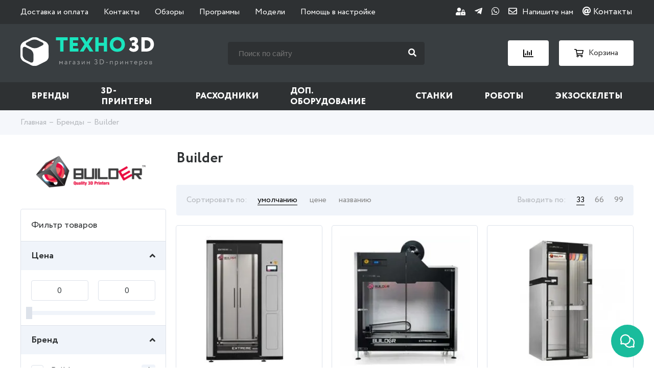

--- FILE ---
content_type: text/html; charset=utf-8
request_url: https://3dpt.ru/collection/builder
body_size: 28215
content:
<!DOCTYPE html>
<html lang="ru">
  <head><link media='print' onload='this.media="all"' rel='stylesheet' type='text/css' href='/served_assets/public/jquery.modal-0c2631717f4ce8fa97b5d04757d294c2bf695df1d558678306d782f4bf7b4773.css'><meta data-config="{&quot;collection_products_count&quot;:4}" name="page-config" content="" /><meta data-config="{&quot;money_with_currency_format&quot;:{&quot;delimiter&quot;:&quot; &quot;,&quot;separator&quot;:&quot;.&quot;,&quot;format&quot;:&quot;%n %u&quot;,&quot;unit&quot;:&quot;₽&quot;,&quot;show_price_without_cents&quot;:1},&quot;currency_code&quot;:&quot;RUR&quot;,&quot;currency_iso_code&quot;:&quot;RUB&quot;,&quot;default_currency&quot;:{&quot;title&quot;:&quot;Российский рубль&quot;,&quot;code&quot;:&quot;RUR&quot;,&quot;rate&quot;:1.0,&quot;format_string&quot;:&quot;%n %u&quot;,&quot;unit&quot;:&quot;₽&quot;,&quot;price_separator&quot;:&quot;&quot;,&quot;is_default&quot;:true,&quot;price_delimiter&quot;:&quot;&quot;,&quot;show_price_with_delimiter&quot;:true,&quot;show_price_without_cents&quot;:true},&quot;facebook&quot;:{&quot;pixelActive&quot;:false,&quot;currency_code&quot;:&quot;RUB&quot;,&quot;use_variants&quot;:null},&quot;vk&quot;:{&quot;pixel_active&quot;:null,&quot;price_list_id&quot;:null},&quot;new_ya_metrika&quot;:true,&quot;ecommerce_data_container&quot;:&quot;dataLayer&quot;,&quot;common_js_version&quot;:null,&quot;vue_ui_version&quot;:null,&quot;feedback_captcha_enabled&quot;:&quot;0&quot;,&quot;account_id&quot;:171053,&quot;hide_items_out_of_stock&quot;:false,&quot;forbid_order_over_existing&quot;:false,&quot;minimum_items_price&quot;:null,&quot;enable_comparison&quot;:true,&quot;locale&quot;:&quot;ru&quot;,&quot;client_group&quot;:null,&quot;consent_to_personal_data&quot;:{&quot;active&quot;:true,&quot;obligatory&quot;:true,&quot;description&quot;:&quot;\u003cp\u003eНастоящим подтверждаю, что я ознакомлен и согласен с условиями \u003ca href=\&quot;/page/oferta\&quot; target=\&quot;blank\&quot;\u003eоферты и политики конфиденциальности\u003c/a\u003e.\u003c/p\u003e&quot;},&quot;recaptcha_key&quot;:&quot;6LfXhUEmAAAAAOGNQm5_a2Ach-HWlFKD3Sq7vfFj&quot;,&quot;recaptcha_key_v3&quot;:&quot;6LcZi0EmAAAAAPNov8uGBKSHCvBArp9oO15qAhXa&quot;,&quot;yandex_captcha_key&quot;:&quot;ysc1_ec1ApqrRlTZTXotpTnO8PmXe2ISPHxsd9MO3y0rye822b9d2&quot;,&quot;checkout_float_order_content_block&quot;:true,&quot;available_products_characteristics_ids&quot;:null,&quot;sber_id_app_id&quot;:&quot;5b5a3c11-72e5-4871-8649-4cdbab3ba9a4&quot;,&quot;theme_generation&quot;:2,&quot;quick_checkout_captcha_enabled&quot;:false,&quot;max_order_lines_count&quot;:500,&quot;sber_bnpl_min_amount&quot;:1000,&quot;sber_bnpl_max_amount&quot;:150000,&quot;counter_settings&quot;:{&quot;data_layer_name&quot;:&quot;dataLayer&quot;,&quot;new_counters_setup&quot;:false,&quot;add_to_cart_event&quot;:true,&quot;remove_from_cart_event&quot;:true,&quot;add_to_wishlist_event&quot;:true},&quot;site_setting&quot;:{&quot;show_cart_button&quot;:true,&quot;show_service_button&quot;:false,&quot;show_marketplace_button&quot;:false,&quot;show_quick_checkout_button&quot;:true},&quot;warehouses&quot;:[],&quot;captcha_type&quot;:&quot;google&quot;,&quot;human_readable_urls&quot;:false}" name="shop-config" content="" /><meta name='js-evnvironment' content='production' /><meta name='default-locale' content='ru' /><meta name='insales-redefined-api-methods' content="[]" /><script type="text/javascript" src="https://static.insales-cdn.com/assets/static-versioned/v3.72/static/libs/lodash/4.17.21/lodash.min.js"></script>
<!--InsalesCounter -->
<script type="text/javascript">
(function() {
  if (typeof window.__insalesCounterId !== 'undefined') {
    return;
  }

  try {
    Object.defineProperty(window, '__insalesCounterId', {
      value: 171053,
      writable: true,
      configurable: true
    });
  } catch (e) {
    console.error('InsalesCounter: Failed to define property, using fallback:', e);
    window.__insalesCounterId = 171053;
  }

  if (typeof window.__insalesCounterId === 'undefined') {
    console.error('InsalesCounter: Failed to set counter ID');
    return;
  }

  let script = document.createElement('script');
  script.async = true;
  script.src = '/javascripts/insales_counter.js?7';
  let firstScript = document.getElementsByTagName('script')[0];
  firstScript.parentNode.insertBefore(script, firstScript);
})();
</script>
<!-- /InsalesCounter -->

    <meta http-equiv="Content-Type" content="text/html; charset=utf-8" />
<title>
	
		Каталог 3D-принтеров Builder купить с доставкой по Москве в магазине Техно 3D 
	
      
</title>

<meta name="robots" content="index,follow" />
<meta name="description" content="

	
		Купить 3D-принтер Builder с доставкой по Москве. Гарантии. Сервис. Консультации и помощь в выборе.
	
      
">
<meta name="Keywords" content="Каталог 3D-принтеров Builder купить с доставкой по Москве в магазине Техно 3D">
<meta http-equiv="X-UA-Compatible" content="IE=Edge" />
<meta name="viewport" content="width=device-width, initial-scale=1.0">


<link rel="icon" href="https://assets3.insales.ru/assets/1/2910/1305438/1574333149/favicon.png" type="image/png">
<link rel="apple-touch-icon" sizes="180x180" href="https://static.insales-cdn.com/assets/1/7574/1703318/1763457424/apple-touch-icon.png">
<link rel="icon" type="image/png" sizes="32x32" href="https://static.insales-cdn.com/assets/1/7574/1703318/1763457424/favicon-32x32.png">
<link rel="icon" type="image/png" sizes="16x16" href="https://static.insales-cdn.com/assets/1/7574/1703318/1763457424/favicon-16x16.png">
<link rel="mask-icon" href="https://static.insales-cdn.com/assets/1/7574/1703318/1763457424/safari-pinned-tab.svg" color="#1ae5be">
<meta name="msapplication-TileColor" content="#1ae5be">
<meta name="theme-color" content="#ffffff">


<link rel="canonical" href="https://3dpt.ru/collection/builder"/>



<link type="text/css" rel="stylesheet" media="all" href="https://static.insales-cdn.com/assets/1/7574/1703318/1763457424/template.css" />
    <meta name="google-site-verification" content="76r3oPmTVqptHtXe9RXfIv_4rYdBhWpwbplmpwf-PBI" />
    
  </head>
  <body id='body' class="not-checkout">
    
    <header>
  <div class="mobile_top_line_header">
    <div class="container">
      <div class="content_mobile_top_line_header">
        <div class="item_mobile_top_line_header">
          <div class="burger_menu"><span></span></div>
          <span>Меню</span>
        </div>
        <div class="item_mobile_top_line_header">
          <div class="search_mobile_button"><i class="fa fa-search" aria-hidden="true"></i><i class="fa fa-times" aria-hidden="true"></i></div>
          <a href="/compares" class="link_mobile_top_line_header">
            <img class="img_center_line_header" src="https://static.insales-cdn.com/assets/1/7574/1703318/1763457424/compare-white.svg" alt="Сравнение" title="Сравнение">
            <div class="count_header_block js_count_compare"></div>
          </a>
          <a href="/cart_items" class="link_mobile_top_line_header">
            <img class="img_center_line_header" src="https://static.insales-cdn.com/assets/1/7574/1703318/1763457424/cart-white.svg" alt="Корзина" title="Корзина">
            <div class="count_header_block js_count_cart" >0</div>
          </a>
        </div>
      </div>
    </div>
    <div class="mobile-search">
      <div class="container">
        <form class="serch_header-form" action="/search" method="get">
          
          <input type="text" name="q" value="" id="left_search_field" class="input_serch_header" placeholder="Поиск по сайту" />
          <button class="submit_input_serch_header" type="submit" id="left_search_button"><i class="fa fa-search" aria-hidden="true"></i></button>
        </form>
      </div>
    </div>


  </div>
  <div class="top_line_header">
    <div class="container">
      <div class="content_top_line_header">
        <ul class="top_menu">
          
            
            
            <li class="" >
              <a href="/page/dostavka-i-oplata">Доставка и оплата</a> 
            </li>
          
            
            
            <li class="" >
              <a href="/page/kontakty">Контакты</a> 
            </li>
          
            
            
            <li class="" >
              <a href="/blogs/3d-printer">Обзоры</a> 
            </li>
          
            
            
            <li class="" >
              <a href="/page/soft">Программы</a> 
            </li>
          
            
            
            <li class="" >
              <a href="/page/3d-models">Модели</a> 
            </li>
          
            
            
            <li class="" >
              <a href="/page/faq">Помощь в настройке</a> 
            </li>
          
        </ul>
        <div class="soc_header">
          
         <a href="/client_account/login">
            <i class="fas fa-user-lock fa-sm"></i>
          </a>
          
          
          <a href="tg://resolve?domain=dptchatbot&start=db4f6ef3820eefb5a5667bb2%3Aru" title="Telegram">
            <i class="fab fa-telegram-plane"></i>
          </a>
          <a href="https://messengers.insales.ru/whatsapp/74951554519" title="WhatsApp">
            <i class="fab fa-whatsapp"></i>
          </a>
          <a href="#modal_contact" title="E-mail" data-fancybox><i class="far fa-envelope" aria-hidden="true" onclick="yaCounter28926180.reachGoal('contact'); return true;"></i><span>Напишите нам</span></a>
          <a href="/page/kontakty"><i class="fas fa-at"></i> Контакты
          </a>
        </div>
      </div>
    </div>
  </div>
  <div class="center_line_header">
    <div class="container">
      <div class="content_center_line_header">
        <a href="/" class="link_logo">
          <img class="logo" src="https://static.insales-cdn.com/assets/1/7574/1703318/1763457424/logo.svg" alt="ТЕХНО 3D" title="ТЕХНО 3D" width="262" height="58" />
          <img class="logo-mobile" src="https://static.insales-cdn.com/assets/1/7574/1703318/1763457424/logo-mini.svg" alt="ТЕХНО 3D" title="ТЕХНО 3D" />
        </a>
        <form class="serch_header" action="/search" method="get">
          
          <input type="text" name="q" value="" id="left_search_field" class="input_serch_header" placeholder="Поиск по сайту" />
          <button class="submit_input_serch_header" type="submit" id="left_search_button"><i class="fa fa-search" aria-hidden="true"></i></button>
        </form>

        <div class="block_link_center_line_header">
          <a class="link_center_line_header" href="/compares" title="Сравнение">
            <img class="img_center_line_header" src="https://static.insales-cdn.com/assets/1/7574/1703318/1763457424/compare.svg" alt="Сравнение" title="Сравнение" />
            <div class="count_header_block js_count_compare"></div>
          </a>
          <a class="link_center_line_header" href="/cart_items" title="Корзина">
            <img class="img_center_line_header" src="https://static.insales-cdn.com/assets/1/7574/1703318/1763457424/cart.svg" alt="Корзина" title="Корзина" />
            <span>Корзина</span>
            <div class="count_header_block js_count_cart" >0</div>
          </a>
        </div>
      </div>
    </div>
  </div>
  <div class="bottom_line_header">
    <div class="container">
      <div class="title_menu_mob">Каталог</div>
      
      
      
      
      <ul class="main_menu">
        
        
        
          <li class="has_sub  ">
            <a href="/collection/brand">Бренды</a>
            
              
              <div class="menu-submenu main_submenu hasmenu-prod">
                
                
                  <div class="content_main_submenu brand">
                    <div class="back_menu_mob"><i class="fa fa-angle-left" aria-hidden="true"></i> Назад к меню</div>
                    <div class="submenu-brand-container">
                      <div class="submenu-brand-left brand">
                        <div class="submenu-brand-title">Бренды A-Z:</div>
                        <div class="brand-litteras">
                          
                          
                            
                            
                              
                              <div class="litera-item">
                                <a href="/collection/brand#A0-9">
                                  
                                    #
                                  
                                </a>
                              </div>
                            
                          
                            
                            
                          
                            
                            
                          
                            
                            
                          
                            
                            
                          
                            
                            
                              
                              <div class="litera-item">
                                <a href="/collection/brand#A">
                                  
                                  A
                                    
                                </a>
                              </div>
                            
                          
                            
                            
                          
                            
                            
                          
                            
                            
                          
                            
                            
                          
                            
                            
                          
                            
                            
                          
                            
                            
                          
                            
                            
                          
                            
                            
                          
                            
                            
                          
                            
                            
                          
                            
                            
                          
                            
                            
                          
                            
                            
                          
                            
                            
                          
                            
                            
                          
                            
                            
                          
                            
                            
                          
                            
                            
                          
                            
                            
                          
                            
                            
                          
                            
                            
                          
                            
                            
                          
                            
                            
                          
                            
                            
                          
                            
                            
                              
                              <div class="litera-item">
                                <a href="/collection/brand#B">
                                  
                                  B
                                    
                                </a>
                              </div>
                            
                          
                            
                            
                          
                            
                            
                          
                            
                            
                          
                            
                            
                          
                            
                            
                          
                            
                            
                          
                            
                            
                          
                            
                            
                          
                            
                            
                          
                            
                            
                          
                            
                            
                          
                            
                            
                          
                            
                            
                          
                            
                            
                              
                              <div class="litera-item">
                                <a href="/collection/brand#C">
                                  
                                  C
                                    
                                </a>
                              </div>
                            
                          
                            
                            
                          
                            
                            
                          
                            
                            
                          
                            
                            
                          
                            
                            
                          
                            
                            
                          
                            
                            
                          
                            
                            
                          
                            
                            
                          
                            
                            
                          
                            
                            
                          
                            
                            
                          
                            
                            
                          
                            
                            
                          
                            
                            
                              
                              <div class="litera-item">
                                <a href="/collection/brand#D">
                                  
                                  D
                                    
                                </a>
                              </div>
                            
                          
                            
                            
                          
                            
                            
                          
                            
                            
                          
                            
                            
                          
                            
                            
                          
                            
                            
                          
                            
                            
                          
                            
                            
                          
                            
                            
                          
                            
                            
                          
                            
                            
                              
                              <div class="litera-item">
                                <a href="/collection/brand#E">
                                  
                                  E
                                    
                                </a>
                              </div>
                            
                          
                            
                            
                          
                            
                            
                          
                            
                            
                          
                            
                            
                          
                            
                            
                          
                            
                            
                          
                            
                            
                          
                            
                            
                          
                            
                            
                          
                            
                            
                          
                            
                            
                          
                            
                            
                              
                              <div class="litera-item">
                                <a href="/collection/brand#F">
                                  
                                  F
                                    
                                </a>
                              </div>
                            
                          
                            
                            
                          
                            
                            
                          
                            
                            
                          
                            
                            
                          
                            
                            
                          
                            
                            
                          
                            
                            
                          
                            
                            
                          
                            
                            
                          
                            
                            
                          
                            
                            
                          
                            
                            
                          
                            
                            
                          
                            
                            
                          
                            
                            
                          
                            
                            
                              
                              <div class="litera-item">
                                <a href="/collection/brand#G">
                                  
                                  G
                                    
                                </a>
                              </div>
                            
                          
                            
                            
                          
                            
                            
                          
                            
                            
                          
                            
                            
                          
                            
                            
                          
                            
                            
                              
                              <div class="litera-item">
                                <a href="/collection/brand#H">
                                  
                                  H
                                    
                                </a>
                              </div>
                            
                          
                            
                            
                          
                            
                            
                          
                            
                            
                          
                            
                            
                          
                            
                            
                          
                            
                            
                          
                            
                            
                          
                            
                            
                          
                            
                            
                          
                            
                            
                          
                            
                            
                          
                            
                            
                          
                            
                            
                              
                              <div class="litera-item">
                                <a href="/collection/brand#I">
                                  
                                  I
                                    
                                </a>
                              </div>
                            
                          
                            
                            
                          
                            
                            
                          
                            
                            
                          
                            
                            
                          
                            
                            
                          
                            
                            
                          
                            
                            
                          
                            
                            
                          
                            
                            
                          
                            
                            
                          
                            
                            
                          
                            
                            
                          
                            
                            
                          
                            
                            
                              
                              <div class="litera-item">
                                <a href="/collection/brand#J">
                                  
                                  J
                                    
                                </a>
                              </div>
                            
                          
                            
                            
                          
                            
                            
                              
                              <div class="litera-item">
                                <a href="/collection/brand#K">
                                  
                                  K
                                    
                                </a>
                              </div>
                            
                          
                            
                            
                          
                            
                            
                          
                            
                            
                          
                            
                            
                          
                            
                            
                          
                            
                            
                          
                            
                            
                          
                            
                            
                              
                              <div class="litera-item">
                                <a href="/collection/brand#L">
                                  
                                  L
                                    
                                </a>
                              </div>
                            
                          
                            
                            
                          
                            
                            
                          
                            
                            
                          
                            
                            
                          
                            
                            
                          
                            
                            
                          
                            
                            
                          
                            
                            
                              
                              <div class="litera-item">
                                <a href="/collection/brand#M">
                                  
                                  M
                                    
                                </a>
                              </div>
                            
                          
                            
                            
                          
                            
                            
                          
                            
                            
                          
                            
                            
                          
                            
                            
                          
                            
                            
                          
                            
                            
                          
                            
                            
                          
                            
                            
                          
                            
                            
                          
                            
                            
                          
                            
                            
                          
                            
                            
                          
                            
                            
                          
                            
                            
                          
                            
                            
                          
                            
                            
                          
                            
                            
                          
                            
                            
                          
                            
                            
                          
                            
                            
                          
                            
                            
                              
                              <div class="litera-item">
                                <a href="/collection/brand#N">
                                  
                                  N
                                    
                                </a>
                              </div>
                            
                          
                            
                            
                          
                            
                            
                          
                            
                            
                          
                            
                            
                          
                            
                            
                          
                            
                            
                          
                            
                            
                          
                            
                            
                          
                            
                            
                          
                            
                            
                              
                              <div class="litera-item">
                                <a href="/collection/brand#O">
                                  
                                  O
                                    
                                </a>
                              </div>
                            
                          
                            
                            
                          
                            
                            
                          
                            
                            
                          
                            
                            
                          
                            
                            
                          
                            
                            
                              
                              <div class="litera-item">
                                <a href="/collection/brand#P">
                                  
                                  P
                                    
                                </a>
                              </div>
                            
                          
                            
                            
                          
                            
                            
                          
                            
                            
                          
                            
                            
                          
                            
                            
                          
                            
                            
                          
                            
                            
                          
                            
                            
                          
                            
                            
                          
                            
                            
                          
                            
                            
                          
                            
                            
                          
                            
                            
                              
                              <div class="litera-item">
                                <a href="/collection/brand#Q">
                                  
                                  Q
                                    
                                </a>
                              </div>
                            
                          
                            
                            
                          
                            
                            
                              
                              <div class="litera-item">
                                <a href="/collection/brand#R">
                                  
                                  R
                                    
                                </a>
                              </div>
                            
                          
                            
                            
                          
                            
                            
                          
                            
                            
                          
                            
                            
                          
                            
                            
                          
                            
                            
                          
                            
                            
                          
                            
                            
                          
                            
                            
                          
                            
                            
                          
                            
                            
                              
                              <div class="litera-item">
                                <a href="/collection/brand#S">
                                  
                                  S
                                    
                                </a>
                              </div>
                            
                          
                            
                            
                          
                            
                            
                          
                            
                            
                          
                            
                            
                          
                            
                            
                          
                            
                            
                          
                            
                            
                          
                            
                            
                          
                            
                            
                          
                            
                            
                          
                            
                            
                          
                            
                            
                          
                            
                            
                          
                            
                            
                          
                            
                            
                          
                            
                            
                          
                            
                            
                          
                            
                            
                          
                            
                            
                          
                            
                            
                          
                            
                            
                          
                            
                            
                          
                            
                            
                          
                            
                            
                          
                            
                            
                          
                            
                            
                          
                            
                            
                          
                            
                            
                          
                            
                            
                          
                            
                            
                          
                            
                            
                          
                            
                            
                          
                            
                            
                          
                            
                            
                          
                            
                            
                              
                              <div class="litera-item">
                                <a href="/collection/brand#T">
                                  
                                  T
                                    
                                </a>
                              </div>
                            
                          
                            
                            
                          
                            
                            
                          
                            
                            
                          
                            
                            
                          
                            
                            
                          
                            
                            
                          
                            
                            
                          
                            
                            
                          
                            
                            
                          
                            
                            
                          
                            
                            
                          
                            
                            
                          
                            
                            
                          
                            
                            
                          
                            
                            
                          
                            
                            
                          
                            
                            
                          
                            
                            
                          
                            
                            
                          
                            
                            
                              
                              <div class="litera-item">
                                <a href="/collection/brand#U">
                                  
                                  U
                                    
                                </a>
                              </div>
                            
                          
                            
                            
                          
                            
                            
                          
                            
                            
                          
                            
                            
                          
                            
                            
                          
                            
                            
                          
                            
                            
                          
                            
                            
                          
                            
                            
                          
                            
                            
                          
                            
                            
                          
                            
                            
                          
                            
                            
                          
                            
                            
                              
                              <div class="litera-item">
                                <a href="/collection/brand#V">
                                  
                                  V
                                    
                                </a>
                              </div>
                            
                          
                            
                            
                          
                            
                            
                          
                            
                            
                          
                            
                            
                          
                            
                            
                          
                            
                            
                          
                            
                            
                              
                              <div class="litera-item">
                                <a href="/collection/brand#W">
                                  
                                  W
                                    
                                </a>
                              </div>
                            
                          
                            
                            
                          
                            
                            
                          
                            
                            
                          
                            
                            
                          
                            
                            
                          
                            
                            
                          
                            
                            
                          
                            
                            
                          
                            
                            
                              
                              <div class="litera-item">
                                <a href="/collection/brand#X">
                                  
                                  X
                                    
                                </a>
                              </div>
                            
                          
                            
                            
                          
                            
                            
                          
                            
                            
                          
                            
                            
                              
                              <div class="litera-item">
                                <a href="/collection/brand#Z">
                                  
                                  Z
                                    
                                </a>
                              </div>
                            
                          
                            
                            
                          
                            
                            
                          
                            
                            
                              
                              <div class="litera-item">
                                <a href="/collection/brand#А">
                                  
                                  А
                                    
                                </a>
                              </div>
                            
                          
                            
                            
                          
                            
                            
                              
                              <div class="litera-item">
                                <a href="/collection/brand#З">
                                  
                                  З
                                    
                                </a>
                              </div>
                            
                          
                            
                            
                              
                              <div class="litera-item">
                                <a href="/collection/brand#Л">
                                  
                                  Л
                                    
                                </a>
                              </div>
                            
                          
                            
                            
                              
                              <div class="litera-item">
                                <a href="/collection/brand#Э">
                                  
                                  Э
                                    
                                </a>
                              </div>
                            
                          
                            
                            
                          
                        </div>
                        <a href="/collection/brand" class="button btn-more-brand">Показать все</a>
                      </div>
                      <div class="submenu-brand-right" style="width: 70%;">
                        <div class="subcollection-list-wrapper">
                          <ul class="subcollection-list" data-step="0" style="left:0">
                            
                              
                                <li>
                                  <a href="/collection/3d-systems">3D Systems</a>
                                </li>
                              
                            
                              
                                <li>
                                  <a href="/collection/3dgence">3DGence</a>
                                </li>
                              
                            
                              
                                <li>
                                  <a href="/collection/3dquality">3DQuality</a>
                                </li>
                              
                            
                              
                                <li>
                                  <a href="/collection/3dsla">3DSLA</a>
                                </li>
                              
                            
                              
                                <li>
                                  <a href="/collection/3diy">3Diy</a>
                                </li>
                              
                            
                              
                            
                              
                            
                              
                                <li>
                                  <a href="/collection/admatec">ADMATEC</a>
                                </li>
                              
                            
                              
                            
                              
                                <li>
                                  <a href="/collection/aman">AMAN</a>
                                </li>
                              
                            
                              
                                <li>
                                  <a href="/collection/aon3d">AON3D</a>
                                </li>
                              
                            
                              
                            
                              
                            
                              
                                <li>
                                  <a href="/collection/addnorth">AddNorth</a>
                                </li>
                              
                            
                              
                                <li>
                                  <a href="/collection/addsol">AddSol</a>
                                </li>
                              
                            
                              
                            
                              
                                <li>
                                  <a href="/collection/advercut">Advercut</a>
                                </li>
                              
                            
                              
                            
                              
                            
                              
                                <li>
                                  <a href="/collection/alfawise">Alfawise</a>
                                </li>
                              
                            
                              
                                <li>
                                  <a href="/collection/algolaser">AlgoLaser</a>
                                </li>
                              
                            
                              
                            
                              
                            
                              
                                <li>
                                  <a href="/collection/anet">Anet</a>
                                </li>
                              
                            
                              
                            
                              
                            
                              
                                <li>
                                  <a href="/collection/anycubic">Anycubic</a>
                                </li>
                              
                            
                              
                                <li>
                                  <a href="/collection/artec-3d">Artec 3D</a>
                                </li>
                              
                            
                              
                                <li>
                                  <a href="/collection/artillery">Artillery</a>
                                </li>
                              
                            
                              
                                <li>
                                  <a href="/collection/asiga">Asiga</a>
                                </li>
                              
                            
                              
                            
                              
                                <li>
                                  <a href="/collection/b9creations">B9Creations</a>
                                </li>
                              
                            
                              
                                <li>
                                  <a href="/collection/bcn3d">BCN3D</a>
                                </li>
                              
                            
                              
                                <li>
                                  <a href="/collection/biqu">BIQU</a>
                                </li>
                              
                            
                              
                                <li>
                                  <a href="/collection/blb-industries">BLB Industries</a>
                                </li>
                              
                            
                              
                                <li>
                                  <a href="/collection/bambu-lab">Bambu Lab</a>
                                </li>
                              
                            
                              
                            
                              
                                <li>
                                  <a href="/collection/be3d">Be3D</a>
                                </li>
                              
                            
                              
                            
                              
                            
                              
                                <li>
                                  <a href="/collection/bestfilament">BestFilament</a>
                                </li>
                              
                            
                              
                            
                              
                                <li>
                                  <a href="/collection/bigrep">BigRep</a>
                                </li>
                              
                            
                              
                            
                              
                                <li>
                                  <a href="/collection/builder">Builder</a>
                                </li>
                              
                            
                              
                                <li>
                                  <a href="/collection/cnc-barcenas">CNC Barcenas</a>
                                </li>
                              
                            
                              
                                <li>
                                  <a href="/collection/carbon-3d">Carbon 3D</a>
                                </li>
                              
                            
                              
                            
                              
                                <li>
                                  <a href="/collection/choc-edge">Choc Edge</a>
                                </li>
                              
                            
                              
                                <li>
                                  <a href="/collection/ciclop">Ciclop</a>
                                </li>
                              
                            
                              
                            
                              
                                <li>
                                  <a href="/collection/colorfabb">ColorFabb</a>
                                </li>
                              
                            
                              
                                <li>
                                  <a href="/collection/craftbot">CraftBot</a>
                                </li>
                              
                            
                              
                                <li>
                                  <a href="/collection/creaform">Creaform</a>
                                </li>
                              
                            
                              
                                <li>
                                  <a href="/collection/creality3d">Creality</a>
                                </li>
                              
                            
                              
                                <li>
                                  <a href="/collection/creatbot">CreatBot</a>
                                </li>
                              
                            
                              
                                <li>
                                  <a href="/collection/creatwit">Creatwit</a>
                                </li>
                              
                            
                              
                            
                              
                            
                              
                                <li>
                                  <a href="/collection/cyberon">Cyberon</a>
                                </li>
                              
                            
                              
                            
                              
                            
                              
                                <li>
                                  <a href="/collection/dfkit">DFKit</a>
                                </li>
                              
                            
                              
                            
                              
                                <li>
                                  <a href="/collection/dobot">DOBOT</a>
                                </li>
                              
                            
                              
                                <li>
                                  <a href="/collection/dws-systems">DWS Systems</a>
                                </li>
                              
                            
                              
                            
                              
                            
                              
                                <li>
                                  <a href="/collection/discovery">Discovery</a>
                                </li>
                              
                            
                              
                            
                              
                                <li>
                                  <a href="/collection/dremel">Dremel</a>
                                </li>
                              
                            
                              
                                <li>
                                  <a href="/collection/egl3d">EGL3D</a>
                                </li>
                              
                            
                              
                            
                              
                                <li>
                                  <a href="/collection/esun">ESUN</a>
                                </li>
                              
                            
                              
                            
                              
                                <li>
                                  <a href="/collection/easythreed">EasyThreed</a>
                                </li>
                              
                            
                              
                            
                              
                            
                              
                                <li>
                                  <a href="/collection/elegoo">Elegoo</a>
                                </li>
                              
                            
                              
                                <li>
                                  <a href="/collection/element">Element</a>
                                </li>
                              
                            
                              
                            
                              
                                <li>
                                  <a href="/collection/envisiontec">EnvisionTEC</a>
                                </li>
                              
                            
                              
                                <li>
                                  <a href="/collection/extrudr">Extrudr</a>
                                </li>
                              
                            
                              
                                <li>
                                  <a href="/collection/felixprinters">FELIXprinters</a>
                                </li>
                              
                            
                              
                                <li>
                                  <a href="/collection/flsun-2">FLSUN</a>
                                </li>
                              
                            
                              
                                <li>
                                  <a href="/collection/flux">FLUX</a>
                                </li>
                              
                            
                              
                                <li>
                                  <a href="/collection/fanuc">Fanuc</a>
                                </li>
                              
                            
                              
                                <li>
                                  <a href="/collection/farsoon-technologies">Farsoon Technologies</a>
                                </li>
                              
                            
                              
                            
                              
                            
                              
                                <li>
                                  <a href="/collection/fiberlogy">Fiberlogy</a>
                                </li>
                              
                            
                              
                                <li>
                                  <a href="/collection/filamentarno">Filamentarno</a>
                                </li>
                              
                            
                              
                                <li>
                                  <a href="/collection/fillamentum">Fillamentum</a>
                                </li>
                              
                            
                              
                                <li>
                                  <a href="/collection/flashforge">FlashForge</a>
                                </li>
                              
                            
                              
                            
                              
                                <li>
                                  <a href="/collection/flyingbear">FlyingBear</a>
                                </li>
                              
                            
                              
                                <li>
                                  <a href="/collection/formlabs">Formlabs</a>
                                </li>
                              
                            
                              
                            
                              
                                <li>
                                  <a href="/collection/funtodo-2">Fun To Do</a>
                                </li>
                              
                            
                              
                            
                              
                                <li>
                                  <a href="/collection/geralkom">Geralkom</a>
                                </li>
                              
                            
                              
                            
                              
                                <li>
                                  <a href="/collection/glowforge">Glowforge</a>
                                </li>
                              
                            
                              
                                <li>
                                  <a href="/collection/granbo">Granbo</a>
                                </li>
                              
                            
                              
                                <li>
                                  <a href="/collection/gweike">Gweike</a>
                                </li>
                              
                            
                              
                                <li>
                                  <a href="/collection/harzlabs">HARZ Labs</a>
                                </li>
                              
                            
                              
                                <li>
                                  <a href="/collection/hp">HP</a>
                                </li>
                              
                            
                              
                            
                              
                            
                              
                                <li>
                                  <a href="/collection/hardlight">HardLight</a>
                                </li>
                              
                            
                              
                            
                              
                            
                              
                                <li>
                                  <a href="/collection/heytone">Heytone</a>
                                </li>
                              
                            
                              
                            
                              
                            
                              
                                <li>
                                  <a href="/collection/hitbot">Hitbot</a>
                                </li>
                              
                            
                              
                            
                              
                            
                              
                                <li>
                                  <a href="/collection/ibridger">IBRIDGER</a>
                                </li>
                              
                            
                              
                                <li>
                                  <a href="/collection/iemai-3d">IEMAI 3D</a>
                                </li>
                              
                            
                              
                                <li>
                                  <a href="/collection/ifun">IFun</a>
                                </li>
                              
                            
                              
                                <li>
                                  <a href="/collection/indigo">INDIGO</a>
                                </li>
                              
                            
                              
                            
                              
                                <li>
                                  <a href="/collection/isl">ISL</a>
                                </li>
                              
                            
                              
                                <li>
                                  <a href="/collection/ivilol">IVILOL</a>
                                </li>
                              
                            
                              
                                <li>
                                  <a href="/collection/imprinta">Imprinta</a>
                                </li>
                              
                            
                              
                                <li>
                                  <a href="/collection/hercules">Imprinta Hercules</a>
                                </li>
                              
                            
                              
                            
                              
                            
                              
                                <li>
                                  <a href="/collection/intamsys">Intamsys</a>
                                </li>
                              
                            
                              
                            
                              
                            
                              
                                <li>
                                  <a href="/collection/jgmaker">JGMaker</a>
                                </li>
                              
                            
                              
                            
                              
                            
                              
                            
                              
                            
                              
                                <li>
                                  <a href="/collection/kelant">Kelant</a>
                                </li>
                              
                            
                              
                                <li>
                                  <a href="/collection/ketai-laser">Ketai Laser</a>
                                </li>
                              
                            
                              
                            
                              
                            
                              
                            
                              
                                <li>
                                  <a href="/collection/ldo-motors">LDO Motors</a>
                                </li>
                              
                            
                              
                                <li>
                                  <a href="/collection/ltt">LTT</a>
                                </li>
                              
                            
                              
                                <li>
                                  <a href="/collection/lasersolid-2">LaserSolid</a>
                                </li>
                              
                            
                              
                                <li>
                                  <a href="/collection/leapfrog">Leapfrog</a>
                                </li>
                              
                            
                              
                                <li>
                                  <a href="/collection/legion">Legion</a>
                                </li>
                              
                            
                              
                            
                              
                                <li>
                                  <a href="/collection/longer-3d">Longer 3D</a>
                                </li>
                              
                            
                              
                            
                              
                                <li>
                                  <a href="/collection/machinetic">MACHINETIC</a>
                                </li>
                              
                            
                              
                            
                              
                                <li>
                                  <a href="/collection/mlabs">MLABS</a>
                                </li>
                              
                            
                              
                                <li>
                                  <a href="/collection/maestro">Maestro</a>
                                </li>
                              
                            
                              
                                <li>
                                  <a href="/collection/magnum">Magnum</a>
                                </li>
                              
                            
                              
                                <li>
                                  <a href="/collection/makeblock">MakeBlock</a>
                                </li>
                              
                            
                              
                                <li>
                                  <a href="/collection/makerpi">MakerPi</a>
                                </li>
                              
                            
                              
                                <li>
                                  <a href="/collection/makerbot">Makerbot</a>
                                </li>
                              
                            
                              
                                <li>
                                  <a href="/collection/makex">Makex</a>
                                </li>
                              
                            
                              
                                <li>
                                  <a href="/collection/markforged">Markforged</a>
                                </li>
                              
                            
                              
                                <li>
                                  <a href="/collection/maxfotonix">MaxFotonix</a>
                                </li>
                              
                            
                              
                            
                              
                            
                              
                                <li>
                                  <a href="/collection/mecanumeric-sas">Mecanumeric S.A.S.</a>
                                </li>
                              
                            
                              
                                <li>
                                  <a href="/collection/medit">Medit</a>
                                </li>
                              
                            
                              
                            
                              
                                <li>
                                  <a href="/collection/mingda">Mingda</a>
                                </li>
                              
                            
                              
                            
                              
                            
                              
                                <li>
                                  <a href="/collection/modix">Modix</a>
                                </li>
                              
                            
                              
                            
                              
                                <li>
                                  <a href="/collection/mosaic">Mosaic</a>
                                </li>
                              
                            
                              
                            
                              
                            
                              
                            
                              
                                <li>
                                  <a href="/collection/nano-dimension">Nano Dimension</a>
                                </li>
                              
                            
                              
                                <li>
                                  <a href="/collection/nanoscribe">Nanoscribe</a>
                                </li>
                              
                            
                              
                                <li>
                                  <a href="/collection/natural-robotics">Natural Robotics</a>
                                </li>
                              
                            
                              
                            
                              
                            
                              
                                <li>
                                  <a href="/collection/nextdent">NextDent</a>
                                </li>
                              
                            
                              
                            
                              
                            
                              
                                <li>
                                  <a href="/collection/onsint">ONSINT</a>
                                </li>
                              
                            
                              
                                <li>
                                  <a href="/collection/ortur">ORTUR</a>
                                </li>
                              
                            
                              
                            
                              
                            
                              
                            
                              
                            
                              
                                <li>
                                  <a href="/collection/pyot-labs">PYOT Labs</a>
                                </li>
                              
                            
                              
                            
                              
                                <li>
                                  <a href="/collection/peopoly">Peopoly</a>
                                </li>
                              
                            
                              
                            
                              
                                <li>
                                  <a href="/collection/photocentric">Photocentric</a>
                                </li>
                              
                            
                              
                            
                              
                                <li>
                                  <a href="/collection/phrozen">Phrozen</a>
                                </li>
                              
                            
                              
                                <li>
                                  <a href="/collection/picaso">Picaso</a>
                                </li>
                              
                            
                              
                                <li>
                                  <a href="/collection/polymaker">PolyMaker</a>
                                </li>
                              
                            
                              
                                <li>
                                  <a href="/collection/printbox3d">PrintBox3D</a>
                                </li>
                              
                            
                              
                                <li>
                                  <a href="/collection/protofab">ProtoFab</a>
                                </li>
                              
                            
                              
                                <li>
                                  <a href="/collection/prusa-research">Prusa Research</a>
                                </li>
                              
                            
                              
                            
                              
                                <li>
                                  <a href="/collection/qidi">QIDI</a>
                                </li>
                              
                            
                              
                                <li>
                                  <a href="/collection/raise3d">Raise3D</a>
                                </li>
                              
                            
                              
                                <li>
                                  <a href="/collection/rangevision">RangeVision</a>
                                </li>
                              
                            
                              
                                <li>
                                  <a href="/collection/raylogic">Raylogic</a>
                                </li>
                              
                            
                              
                                <li>
                                  <a href="/collection/re3d">Re3D</a>
                                </li>
                              
                            
                              
                                <li>
                                  <a href="/collection/red-rock">Red Rock</a>
                                </li>
                              
                            
                              
                            
                              
                            
                              
                            
                              
                            
                              
                                <li>
                                  <a href="/collection/roland">Roland</a>
                                </li>
                              
                            
                              
                                <li>
                                  <a href="/collection/russian-dlp">Russian DLP</a>
                                </li>
                              
                            
                              
                                <li>
                                  <a href="/collection/scaneca">SCANECA</a>
                                </li>
                              
                            
                              
                                <li>
                                  <a href="/collection/scheu">SCHEU</a>
                                </li>
                              
                            
                              
                                <li>
                                  <a href="/collection/slm-solutions">SLM Solutions</a>
                                </li>
                              
                            
                              
                                <li>
                                  <a href="/collection/saga-robotics">Saga Robotics</a>
                                </li>
                              
                            
                              
                            
                              
                                <li>
                                  <a href="/collection/satori">Satori</a>
                                </li>
                              
                            
                              
                            
                              
                                <li>
                                  <a href="/collection/scantech">ScanTech</a>
                                </li>
                              
                            
                              
                                <li>
                                  <a href="/collection/scotle">Scotle</a>
                                </li>
                              
                            
                              
                            
                              
                            
                              
                            
                              
                                <li>
                                  <a href="/collection/sharebot">Sharebot</a>
                                </li>
                              
                            
                              
                                <li>
                                  <a href="/collection/shining">Shining 3D</a>
                                </li>
                              
                            
                              
                                <li>
                                  <a href="/collection/silver3d">Silver3D</a>
                                </li>
                              
                            
                              
                                <li>
                                  <a href="/collection/sinterit">Sinterit</a>
                                </li>
                              
                            
                              
                                <li>
                                  <a href="/collection/sintratec">Sintratec</a>
                                </li>
                              
                            
                              
                            
                              
                                <li>
                                  <a href="/collection/snapmaker">Snapmaker</a>
                                </li>
                              
                            
                              
                            
                              
                                <li>
                                  <a href="/collection/solidcraft">SolidCraft</a>
                                </li>
                              
                            
                              
                                <li>
                                  <a href="/collection/solidator">Solidator</a>
                                </li>
                              
                            
                              
                                <li>
                                  <a href="/collection/solutionix">Solutionix</a>
                                </li>
                              
                            
                              
                            
                              
                                <li>
                                  <a href="/collection/sovol">Sovol</a>
                                </li>
                              
                            
                              
                                <li>
                                  <a href="/collection/sparkmaker">SparkMaker</a>
                                </li>
                              
                            
                              
                            
                              
                                <li>
                                  <a href="/collection/sprint-3d">Sprint 3D</a>
                                </li>
                              
                            
                              
                                <li>
                                  <a href="/collection/sprintray">SprintRay</a>
                                </li>
                              
                            
                              
                            
                              
                            
                              
                                <li>
                                  <a href="/collection/steepline">Steepline</a>
                                </li>
                              
                            
                              
                                <li>
                                  <a href="/collection/stereotech">Stereotech</a>
                                </li>
                              
                            
                              
                                <li>
                                  <a href="/collection/stratasys">Stratasys</a>
                                </li>
                              
                            
                              
                            
                              
                                <li>
                                  <a href="/collection/tor-universal">TOR Universal</a>
                                </li>
                              
                            
                              
                            
                              
                            
                              
                                <li>
                                  <a href="/collection/tevo">Tevo</a>
                                </li>
                              
                            
                              
                            
                              
                            
                              
                                <li>
                                  <a href="/collection/thor3d">Thor3D</a>
                                </li>
                              
                            
                              
                                <li>
                                  <a href="/collection/tianfour">Tianfour</a>
                                </li>
                              
                            
                              
                                <li>
                                  <a href="/collection/tiertime">TierTime</a>
                                </li>
                              
                            
                              
                            
                              
                                <li>
                                  <a href="/collection/tiger3d">Tiger3D</a>
                                </li>
                              
                            
                              
                                <li>
                                  <a href="/collection/titan-robotics">Titan Robotics</a>
                                </li>
                              
                            
                              
                                <li>
                                  <a href="/collection/tobeca">Tobeca</a>
                                </li>
                              
                            
                              
                            
                              
                                <li>
                                  <a href="/collection/total-z">Total Z</a>
                                </li>
                              
                            
                              
                            
                              
                                <li>
                                  <a href="/collection/tractus3d">Tractus3D</a>
                                </li>
                              
                            
                              
                                <li>
                                  <a href="/collection/trilab">Trilab</a>
                                </li>
                              
                            
                              
                                <li>
                                  <a href="/collection/tronxy">Tronxy</a>
                                </li>
                              
                            
                              
                                <li>
                                  <a href="/collection/two-trees">Two Trees</a>
                                </li>
                              
                            
                              
                            
                              
                            
                              
                            
                              
                            
                              
                                <li>
                                  <a href="/collection/ultimaker">Ultimaker</a>
                                </li>
                              
                            
                              
                            
                              
                            
                              
                            
                              
                            
                              
                            
                              
                            
                              
                            
                              
                            
                              
                                <li>
                                  <a href="/collection/uniz">Uniz</a>
                                </li>
                              
                            
                              
                            
                              
                                <li>
                                  <a href="/collection/veltz">Veltz</a>
                                </li>
                              
                            
                              
                                <li>
                                  <a href="/collection/verashape">Verashape</a>
                                </li>
                              
                            
                              
                            
                              
                                <li>
                                  <a href="/collection/volgobot">VolgoBot</a>
                                </li>
                              
                            
                              
                                <li>
                                  <a href="/collection/vortex">Vortex</a>
                                </li>
                              
                            
                              
                                <li>
                                  <a href="/collection/voxelab">Voxelab</a>
                                </li>
                              
                            
                              
                                <li>
                                  <a href="/collection/wasp">WASP</a>
                                </li>
                              
                            
                              
                                <li>
                                  <a href="/collection/wanhao">Wanhao</a>
                                </li>
                              
                            
                              
                            
                              
                                <li>
                                  <a href="/collection/wazer">Wazer</a>
                                </li>
                              
                            
                              
                                <li>
                                  <a href="/collection/weber">Weber</a>
                                </li>
                              
                            
                              
                                <li>
                                  <a href="/collection/wiiboox">Wiiboox</a>
                                </li>
                              
                            
                              
                            
                              
                            
                              
                            
                              
                                <li>
                                  <a href="/collection/xinkebot">XINKEBOT</a>
                                </li>
                              
                            
                              
                                <li>
                                  <a href="/collection/xtlw">XTLW</a>
                                </li>
                              
                            
                              
                                <li>
                                  <a href="/collection/xyzprinting">XYZprinting</a>
                                </li>
                              
                            
                              
                                <li>
                                  <a href="/collection/xvico">Xvico</a>
                                </li>
                              
                            
                              
                                <li>
                                  <a href="/collection/viuscanner">ZCorporation</a>
                                </li>
                              
                            
                              
                                <li>
                                  <a href="/collection/zenit">Zenit</a>
                                </li>
                              
                            
                              
                                <li>
                                  <a href="/collection/zortrax">Zortrax</a>
                                </li>
                              
                            
                              
                                <li>
                                  <a href="/collection/ao-kbsm">АО "КБСМ"</a>
                                </li>
                              
                            
                              
                                <li>
                                  <a href="/collection/alfa">Альфа</a>
                                </li>
                              
                            
                              
                                <li>
                                  <a href="/collection/zver">ЗВЕРЬ</a>
                                </li>
                              
                            
                              
                                <li>
                                  <a href="/collection/lengrupp">ЛенГрупп</a>
                                </li>
                              
                            
                              
                                <li>
                                  <a href="/collection/ehp-rosatom">ЭХП РОСАТОМ</a>
                                </li>
                              
                            
                              
                                <li>
                                  <a href="/collection/energiyalab">ЭнергияЛаб</a>
                                </li>
                              
                            
                          </ul>
                        </div>
                        <div class="next-column-menu">
                          <i class="fa fa-angle-right"></i>
                        </div>
                      </div>
                    </div>
                  </div>
                
              </div>
            
          </li>
        
          <li class="has_sub notfull-submenu ">
            <a href="/collection/3d-printer">3D-принтеры</a>
            
              
              <div class="menu-submenu main_submenu hasmenu-prod">
                
                  <div class="content_main_submenu brand 
                              hasmenu-prod
                              ">
                    <div class="back_menu_mob"><i class="fa fa-angle-left" aria-hidden="true"></i> Назад к меню</div>
                    <div class="submenu-brand-container">
                      <div class="submenu-brand-left">
                        
                        <ul class="subcollection-list">
                        
                          <li class="hide-point">
                            <a href="/collection/3d-printer" class="">Все 3D-принтеры</a>
                          </li>
                        
                          
                          <li>
                            <a href="/collection/personalnye-3d-printery" style="font-size:15pt">Персональные</a>
                            
                          </li>
                          
                          <li>
                            <a href="/collection/professionalnye" style="font-size:15pt">Для бизнеса</a>
                            
                          </li>
                          
                          <li>
                            <a href="/collection/dlya-stomatologii" style="font-size:15pt">Для стоматологии</a>
                            
                          </li>
                          
                          <li>
                            <a href="/collection/dlya-yuvelirov" style="font-size:15pt">Для ювелиров</a>
                            
                          </li>
                          
                          <li>
                            <a href="/collection/sla" style="font-size:15pt">Фотополимерные</a>
                            
                          </li>
                          
                          <li>
                            <a href="/collection/po-plastiku" style="font-size:15pt">По пластику</a>
                            
                          </li>
                          
                          <li>
                            <a href="/collection/xl" style="font-size:15pt">Большие</a>
                            
                          </li>
                          
                          <li>
                            <a href="/collection/promyshlennye-3d-printery" style="font-size:15pt">Промышленные</a>
                            
                          </li>
                          
                          <li>
                            <a href="/collection/nedorogie-i-deshevye-3d-printery" style="font-size:15pt">Недорогие</a>
                            
                          </li>
                          
                          <li>
                            <a href="/collection/dlya-doma" style="font-size:15pt">Для дома</a>
                            
                          </li>
                          
                        </ul>
                        
                      </div>
                      <div class="submenu-brand-right">
                        <div class="submenu-products">
                          
                            

                              
                                
                                  
                                  <div class="prod-menu">
  <div class="flex-start flex-middle">
    <div class="prod-menu-img">
      <a href="/product/3d-printer-bambu-lab-h2d-combo">
        <img class="img_prod" src="https://static.insales-cdn.com/r/JK4z1983WYY/rs:fit:150:150:1/plain/images/products/1/5580/1001477580/medium_Screenshot_2025-04-13_at_15.40.17.png@webp" title="Купить за 274 499 ₽ —  в наличии в Москве. 
3D-принтер Bambu Lab H2D Combo с системой AMS 2 Pro (версия EU)"
            alt="Фотография — 3D-принтер Bambu Lab H2D Combo с системой AMS 2 Pro (версия EU)" width="auto" height="auto" />
      </a>
    </div>
    <div class="prod-menu-info">
      <div class="prod-menu-title">
        <a href="/product/3d-printer-bambu-lab-h2d-combo" class="">
          3D-принтер Bambu Lab H2D Combo с системой AMS 2...  
        </a>
      </div>
      
        <div class="prod-menu-price">274 499 ₽</div>
      
    </div>
  </div>
</div>





                                
                              
                              
                              
                              

                            

                              
                              
                              
                              

                            

                              
                                
                                  
                                  <div class="prod-menu">
  <div class="flex-start flex-middle">
    <div class="prod-menu-img">
      <a href="/product/3d-printer-bambu-lab-h2d-pro-s-ams-sistemoy-versiya-eu">
        <img class="img_prod" src="https://static.insales-cdn.com/r/aiFEwjfYG_0/rs:fit:150:150:1/plain/images/products/1/5025/2403292065/medium_Screenshot_2025-10-06_at_22.19.53.png@webp" title="Купить за 448 000 ₽ —  в наличии в Москве. 
3D-принтер Bambu Lab H2D Pro с AMS системой (версия EU)"
            alt="Фотография — 3D-принтер Bambu Lab H2D Pro с AMS системой (версия EU)" width="auto" height="auto" />
      </a>
    </div>
    <div class="prod-menu-info">
      <div class="prod-menu-title">
        <a href="/product/3d-printer-bambu-lab-h2d-pro-s-ams-sistemoy-versiya-eu" class="">
          3D-принтер Bambu Lab H2D Pro с AMS системой (ве...  
        </a>
      </div>
      
        <div class="prod-menu-price">448 000 ₽</div>
      
    </div>
  </div>
</div>





                                
                              
                              
                              
                              

                            

                              
                              
                              
                              

                            

                              
                              
                              
                              

                            

                              
                              
                              
                              

                            

                              
                              
                              
                              

                            

                              
                              
                              
                              

                            

                              
                              
                              
                              

                            

                              
                              
                              
                              

                            

                              
                              
                              
                              

                            

                              
                              
                              
                              

                            

                              
                              
                              
                              

                            

                              
                                
                                  
                                  <div class="prod-menu">
  <div class="flex-start flex-middle">
    <div class="prod-menu-img">
      <a href="/product/3d-printer-creality-k2-pro-combo">
        <img class="img_prod" src="https://static.insales-cdn.com/r/Y49ZEhTDPMQ/rs:fit:150:150:1/plain/images/products/1/6001/2325755761/medium_creality-k2-pro-combo-1001041-en.png@webp" title="Купить за 111 900 ₽ —  в наличии в Москве. 
3D-принтер Creality K2 Pro Combo"
            alt="Фотография — 3D-принтер Creality K2 Pro Combo" width="auto" height="auto" />
      </a>
    </div>
    <div class="prod-menu-info">
      <div class="prod-menu-title">
        <a href="/product/3d-printer-creality-k2-pro-combo" class="">
          3D-принтер Creality K2 Pro Combo  
        </a>
      </div>
      
        <div class="prod-menu-price">111 900 ₽</div>
      
    </div>
  </div>
</div>





                                
                              
                              
                              
                              

                            

                              
                              
                              
                              

                            

                              
                                
                                  
                                  <div class="prod-menu">
  <div class="flex-start flex-middle">
    <div class="prod-menu-img">
      <a href="/product/3d-printer-creality-ender-5-max-nabor-dlya-sborki">
        <img class="img_prod" src="https://static.insales-cdn.com/r/pPnKfO1nvy4/rs:fit:150:150:1/plain/images/products/1/7353/958692537/medium_creality-ender-5-max-810844-en.jpg@webp" title="Купить за 67 900 ₽ —  в наличии в Москве. 
3D-принтер Creality Ender 5 Max"
            alt="Фотография — 3D-принтер Creality Ender 5 Max" width="auto" height="auto" />
      </a>
    </div>
    <div class="prod-menu-info">
      <div class="prod-menu-title">
        <a href="/product/3d-printer-creality-ender-5-max-nabor-dlya-sborki" class="">
          3D-принтер Creality Ender 5 Max  
        </a>
      </div>
      
        <div class="prod-menu-price">67 900 ₽</div>
      
    </div>
  </div>
</div>





                                
                              
                              
                              
                              

                            

                              
                              
                              
                              

                            

                              
                              
                              
                              

                            

                              
                              
                              
                              

                            

                              
                              
                              
                              

                            

                              
                              
                              
                              

                            

                              
                              
                              
                              

                            

                              
                              
                              
                              

                            

                              
                              
                              
                              

                            

                              
                              
                              
                              

                            

                              
                              
                              
                              

                            

                              
                              
                              
                              

                            

                              
                              
                              
                              

                            

                              
                              
                              
                              

                            

                              
                              
                              
                              

                            

                              
                              
                              
                              

                            

                              
                              
                              
                              

                            

                              
                              
                              
                              

                            

                              
                              
                              
                              

                            

                              
                              
                              
                              

                            

                              
                              
                              
                              

                            

                              
                              
                              
                              

                            

                              
                              
                              
                              

                            

                              
                              
                              
                              

                            

                              
                              
                              
                              

                            

                              
                              
                              
                              

                            

                              
                              
                              
                              

                            

                              
                              
                              
                              

                            

                              
                              
                              
                              

                            

                              
                              
                              
                              

                            

                              
                              
                              
                              

                            

                              
                              
                              
                              

                            

                              
                              
                              
                              

                            

                              
                              
                              
                              

                            

                              
                              
                              
                              

                            

                              
                              
                              
                              

                            

                              
                              
                              
                              

                            

                              
                              
                              
                              

                            

                              
                              
                              
                              

                            

                              
                              
                              
                              

                            

                              
                              
                              
                              

                            

                              
                              
                              
                              

                            

                              
                              
                              
                              

                            

                              
                              
                              
                              

                            

                              
                              
                              
                              

                            

                              
                              
                              
                              

                            

                              
                              
                              
                              

                            

                              
                              
                              
                              

                            

                              
                              
                              
                              

                            

                              
                              
                              
                              

                            

                              
                              
                              
                              

                            

                              
                              
                              
                              

                            

                              
                              
                              
                              

                            

                              
                              
                              
                              

                            

                              
                              
                              
                              

                            

                              
                              
                              
                              

                            
                          
                            

                              
                              
                              
                              

                            

                              
                              
                              
                              

                            

                              
                              
                              
                              

                            

                              
                              
                              
                              

                            

                              
                              
                              
                              

                            

                              
                              
                              
                              

                            

                              
                              
                              
                              

                            

                              
                              
                              
                              

                            

                              
                              
                              
                              

                            

                              
                              
                              
                              

                            

                              
                              
                              
                              

                            

                              
                              
                              
                              

                            

                              
                              
                              
                              

                            

                              
                              
                              
                              

                            

                              
                              
                              
                              

                            

                              
                              
                              
                              

                            

                              
                              
                              
                              

                            

                              
                              
                              
                              

                            

                              
                              
                              
                              

                            

                              
                              
                              
                              

                            

                              
                              
                              
                              

                            

                              
                              
                              
                              

                            

                              
                              
                              
                              

                            

                              
                              
                              
                              

                            

                              
                                
                              
                              
                              
                              

                            

                              
                              
                              
                              

                            

                              
                              
                              
                              

                            

                              
                              
                              
                              

                            

                              
                                
                                  
                                  <div class="prod-menu">
  <div class="flex-start flex-middle">
    <div class="prod-menu-img">
      <a href="/product/3d-printer-bambu-lab-h2d-combo">
        <img class="img_prod" src="https://static.insales-cdn.com/r/JK4z1983WYY/rs:fit:150:150:1/plain/images/products/1/5580/1001477580/medium_Screenshot_2025-04-13_at_15.40.17.png@webp" title="Купить за 274 499 ₽ —  в наличии в Москве. 
3D-принтер Bambu Lab H2D Combo с системой AMS 2 Pro (версия EU)"
            alt="Фотография — 3D-принтер Bambu Lab H2D Combo с системой AMS 2 Pro (версия EU)" width="auto" height="auto" />
      </a>
    </div>
    <div class="prod-menu-info">
      <div class="prod-menu-title">
        <a href="/product/3d-printer-bambu-lab-h2d-combo" class="">
          3D-принтер Bambu Lab H2D Combo с системой AMS 2...  
        </a>
      </div>
      
        <div class="prod-menu-price">274 499 ₽</div>
      
    </div>
  </div>
</div>





                                
                              
                              
                              
                              

                            

                              
                              
                              
                              

                            

                              
                              
                              
                              

                            

                              
                              
                              
                              

                            

                              
                              
                              
                              

                            

                              
                              
                              
                              

                            

                              
                                
                                  
                                  <div class="prod-menu">
  <div class="flex-start flex-middle">
    <div class="prod-menu-img">
      <a href="/product/3d-printer-creality-k2-pro-combo">
        <img class="img_prod" src="https://static.insales-cdn.com/r/Y49ZEhTDPMQ/rs:fit:150:150:1/plain/images/products/1/6001/2325755761/medium_creality-k2-pro-combo-1001041-en.png@webp" title="Купить за 111 900 ₽ —  в наличии в Москве. 
3D-принтер Creality K2 Pro Combo"
            alt="Фотография — 3D-принтер Creality K2 Pro Combo" width="auto" height="auto" />
      </a>
    </div>
    <div class="prod-menu-info">
      <div class="prod-menu-title">
        <a href="/product/3d-printer-creality-k2-pro-combo" class="">
          3D-принтер Creality K2 Pro Combo  
        </a>
      </div>
      
        <div class="prod-menu-price">111 900 ₽</div>
      
    </div>
  </div>
</div>





                                
                              
                              
                              
                              

                            

                              
                                
                                  
                                  <div class="prod-menu">
  <div class="flex-start flex-middle">
    <div class="prod-menu-img">
      <a href="/product/3d-printer-bambu-lab-h2d-pro-s-ams-sistemoy-versiya-eu">
        <img class="img_prod" src="https://static.insales-cdn.com/r/aiFEwjfYG_0/rs:fit:150:150:1/plain/images/products/1/5025/2403292065/medium_Screenshot_2025-10-06_at_22.19.53.png@webp" title="Купить за 448 000 ₽ —  в наличии в Москве. 
3D-принтер Bambu Lab H2D Pro с AMS системой (версия EU)"
            alt="Фотография — 3D-принтер Bambu Lab H2D Pro с AMS системой (версия EU)" width="auto" height="auto" />
      </a>
    </div>
    <div class="prod-menu-info">
      <div class="prod-menu-title">
        <a href="/product/3d-printer-bambu-lab-h2d-pro-s-ams-sistemoy-versiya-eu" class="">
          3D-принтер Bambu Lab H2D Pro с AMS системой (ве...  
        </a>
      </div>
      
        <div class="prod-menu-price">448 000 ₽</div>
      
    </div>
  </div>
</div>





                                
                              
                              
                              
                              

                            

                              
                              
                              
                              

                            

                              
                              
                              
                              

                            

                              
                              
                              
                              

                            

                              
                              
                              
                              

                            

                              
                              
                              
                              

                            

                              
                              
                              
                              

                            

                              
                              
                              
                              

                            

                              
                              
                              
                              

                            

                              
                              
                              
                              

                            

                              
                              
                              
                              

                            

                              
                              
                              
                              

                            

                              
                              
                              
                              

                            

                              
                              
                              
                              

                            

                              
                              
                              
                              

                            

                              
                              
                              
                              

                            

                              
                              
                              
                              

                            

                              
                              
                              
                              

                            

                              
                              
                              
                              

                            

                              
                              
                              
                              

                            

                              
                              
                              
                              

                            

                              
                              
                              
                              

                            

                              
                              
                              
                              

                            

                              
                              
                              
                              

                            

                              
                              
                              
                              

                            

                              
                              
                              
                              

                            

                              
                              
                              
                              

                            

                              
                              
                              
                              

                            

                              
                              
                              
                              

                            

                              
                              
                              
                              

                            

                              
                              
                              
                              

                            

                              
                              
                              
                              

                            

                              
                              
                              
                              

                            

                              
                              
                              
                              

                            

                              
                              
                              
                              

                            

                              
                              
                              
                              

                            

                              
                              
                              
                              

                            

                              
                              
                              
                              

                            

                              
                              
                              
                              

                            

                              
                              
                              
                              

                            

                              
                              
                              
                              

                            

                              
                              
                              
                              

                            

                              
                              
                              
                              

                            

                              
                              
                              
                              

                            

                              
                              
                              
                              

                            

                              
                              
                              
                              

                            

                              
                              
                              
                              

                            

                              
                              
                              
                              

                            

                              
                              
                              
                              

                            

                              
                              
                              
                              

                            

                              
                              
                              
                              

                            
                          
                            

                              
                              
                              
                              

                            

                              
                              
                              
                              

                            

                              
                              
                              
                              

                            

                              
                              
                              
                              

                            

                              
                              
                              
                              

                            

                              
                              
                              
                              

                            

                              
                              
                              
                              

                            

                              
                              
                              
                              

                            

                              
                              
                              
                              

                            

                              
                              
                              
                              

                            

                              
                              
                              
                              

                            

                              
                              
                              
                              

                            

                              
                              
                              
                              

                            

                              
                              
                              
                              

                            

                              
                              
                              
                              

                            

                              
                              
                              
                              

                            

                              
                              
                              
                              

                            

                              
                              
                              
                              

                            

                              
                              
                              
                              

                            

                              
                              
                              
                              

                            

                              
                              
                              
                              

                            

                              
                              
                              
                              

                            

                              
                              
                              
                              

                            

                              
                              
                              
                              

                            

                              
                              
                              
                              

                            

                              
                              
                              
                              

                            

                              
                              
                              
                              

                            
                          
                            

                              
                              
                              
                              

                            

                              
                              
                              
                              

                            

                              
                              
                              
                              

                            

                              
                              
                              
                              

                            

                              
                              
                              
                              

                            

                              
                              
                              
                              

                            

                              
                              
                              
                              

                            

                              
                              
                              
                              

                            

                              
                              
                              
                              

                            

                              
                              
                              
                              

                            

                              
                              
                              
                              

                            

                              
                              
                              
                              

                            

                              
                              
                              
                              

                            

                              
                              
                              
                              

                            

                              
                              
                              
                              

                            

                              
                              
                              
                              

                            

                              
                              
                              
                              

                            

                              
                              
                              
                              

                            

                              
                              
                              
                              

                            

                              
                              
                              
                              

                            

                              
                              
                              
                              

                            

                              
                              
                              
                              

                            

                              
                              
                              
                              

                            

                              
                              
                              
                              

                            

                              
                              
                              
                              

                            

                              
                              
                              
                              

                            

                              
                              
                              
                              

                            
                          
                            

                              
                              
                              
                              

                            

                              
                              
                              
                              

                            

                              
                              
                              
                              

                            

                              
                              
                              
                              

                            

                              
                              
                              
                              

                            

                              
                              
                              
                              

                            

                              
                              
                              
                              

                            

                              
                              
                              
                              

                            

                              
                              
                              
                              

                            

                              
                              
                              
                              

                            

                              
                              
                              
                              

                            

                              
                              
                              
                              

                            

                              
                              
                              
                              

                            

                              
                              
                              
                              

                            

                              
                              
                              
                              

                            

                              
                              
                              
                              

                            

                              
                              
                              
                              

                            

                              
                              
                              
                              

                            

                              
                              
                              
                              

                            

                              
                              
                              
                              

                            

                              
                              
                              
                              

                            

                              
                              
                              
                              

                            

                              
                              
                              
                              

                            

                              
                              
                              
                              

                            

                              
                              
                              
                              

                            

                              
                              
                              
                              

                            

                              
                              
                              
                              

                            

                              
                              
                              
                              

                            

                              
                              
                              
                              

                            

                              
                              
                              
                              

                            

                              
                              
                              
                              

                            

                              
                              
                              
                              

                            

                              
                              
                              
                              

                            
                          
                            

                              
                              
                              
                              

                            

                              
                              
                              
                              

                            

                              
                              
                              
                              

                            

                              
                              
                              
                              

                            

                              
                              
                              
                              

                            

                              
                              
                              
                              

                            

                              
                              
                              
                              

                            

                              
                              
                              
                              

                            

                              
                              
                              
                              

                            

                              
                              
                              
                              

                            

                              
                              
                              
                              

                            

                              
                              
                              
                              

                            

                              
                              
                              
                              

                            

                              
                              
                              
                              

                            

                              
                              
                              
                              

                            

                              
                              
                              
                              

                            

                              
                              
                              
                              

                            

                              
                              
                              
                              

                            

                              
                              
                              
                              

                            

                              
                              
                              
                              

                            

                              
                              
                              
                              

                            

                              
                              
                              
                              

                            

                              
                              
                              
                              

                            

                              
                              
                              
                              

                            

                              
                                
                                  
                                  <div class="prod-menu">
  <div class="flex-start flex-middle">
    <div class="prod-menu-img">
      <a href="/product/3d-printer-creality-ender-5-max-nabor-dlya-sborki">
        <img class="img_prod" src="https://static.insales-cdn.com/r/pPnKfO1nvy4/rs:fit:150:150:1/plain/images/products/1/7353/958692537/medium_creality-ender-5-max-810844-en.jpg@webp" title="Купить за 67 900 ₽ —  в наличии в Москве. 
3D-принтер Creality Ender 5 Max"
            alt="Фотография — 3D-принтер Creality Ender 5 Max" width="auto" height="auto" />
      </a>
    </div>
    <div class="prod-menu-info">
      <div class="prod-menu-title">
        <a href="/product/3d-printer-creality-ender-5-max-nabor-dlya-sborki" class="">
          3D-принтер Creality Ender 5 Max  
        </a>
      </div>
      
        <div class="prod-menu-price">67 900 ₽</div>
      
    </div>
  </div>
</div>





                                
                              
                              
                              
                              

                            

                              
                              
                              
                              

                            

                              
                              
                              
                              

                            

                              
                              
                              
                              

                            

                              
                                
                                  
                                  <div class="prod-menu">
  <div class="flex-start flex-middle">
    <div class="prod-menu-img">
      <a href="/product/3d-printer-bambu-lab-h2d-combo">
        <img class="img_prod" src="https://static.insales-cdn.com/r/JK4z1983WYY/rs:fit:150:150:1/plain/images/products/1/5580/1001477580/medium_Screenshot_2025-04-13_at_15.40.17.png@webp" title="Купить за 274 499 ₽ —  в наличии в Москве. 
3D-принтер Bambu Lab H2D Combo с системой AMS 2 Pro (версия EU)"
            alt="Фотография — 3D-принтер Bambu Lab H2D Combo с системой AMS 2 Pro (версия EU)" width="auto" height="auto" />
      </a>
    </div>
    <div class="prod-menu-info">
      <div class="prod-menu-title">
        <a href="/product/3d-printer-bambu-lab-h2d-combo" class="">
          3D-принтер Bambu Lab H2D Combo с системой AMS 2...  
        </a>
      </div>
      
        <div class="prod-menu-price">274 499 ₽</div>
      
    </div>
  </div>
</div>





                                
                              
                              
                              
                              

                            

                              
                              
                              
                              

                            

                              
                              
                              
                              

                            

                              
                              
                              
                              

                            

                              
                              
                              
                              

                            

                              
                              
                              
                              

                            

                              
                                
                                  
                                  <div class="prod-menu">
  <div class="flex-start flex-middle">
    <div class="prod-menu-img">
      <a href="/product/3d-printer-creality-k2-pro-combo">
        <img class="img_prod" src="https://static.insales-cdn.com/r/Y49ZEhTDPMQ/rs:fit:150:150:1/plain/images/products/1/6001/2325755761/medium_creality-k2-pro-combo-1001041-en.png@webp" title="Купить за 111 900 ₽ —  в наличии в Москве. 
3D-принтер Creality K2 Pro Combo"
            alt="Фотография — 3D-принтер Creality K2 Pro Combo" width="auto" height="auto" />
      </a>
    </div>
    <div class="prod-menu-info">
      <div class="prod-menu-title">
        <a href="/product/3d-printer-creality-k2-pro-combo" class="">
          3D-принтер Creality K2 Pro Combo  
        </a>
      </div>
      
        <div class="prod-menu-price">111 900 ₽</div>
      
    </div>
  </div>
</div>





                                
                              
                              
                              
                              

                            

                              
                                
                                  
                                  <div class="prod-menu">
  <div class="flex-start flex-middle">
    <div class="prod-menu-img">
      <a href="/product/3d-printer-bambu-lab-h2d-pro-s-ams-sistemoy-versiya-eu">
        <img class="img_prod" src="https://static.insales-cdn.com/r/aiFEwjfYG_0/rs:fit:150:150:1/plain/images/products/1/5025/2403292065/medium_Screenshot_2025-10-06_at_22.19.53.png@webp" title="Купить за 448 000 ₽ —  в наличии в Москве. 
3D-принтер Bambu Lab H2D Pro с AMS системой (версия EU)"
            alt="Фотография — 3D-принтер Bambu Lab H2D Pro с AMS системой (версия EU)" width="auto" height="auto" />
      </a>
    </div>
    <div class="prod-menu-info">
      <div class="prod-menu-title">
        <a href="/product/3d-printer-bambu-lab-h2d-pro-s-ams-sistemoy-versiya-eu" class="">
          3D-принтер Bambu Lab H2D Pro с AMS системой (ве...  
        </a>
      </div>
      
        <div class="prod-menu-price">448 000 ₽</div>
      
    </div>
  </div>
</div>





                                
                              
                              
                              
                              

                            

                              
                              
                              
                              

                            

                              
                              
                              
                              

                            

                              
                              
                              
                              

                            

                              
                              
                              
                              

                            

                              
                              
                              
                              

                            

                              
                              
                              
                              

                            

                              
                              
                              
                              

                            

                              
                              
                              
                              

                            

                              
                              
                              
                              

                            

                              
                              
                              
                              

                            

                              
                              
                              
                              

                            

                              
                              
                              
                              

                            

                              
                              
                              
                              

                            

                              
                              
                              
                              

                            

                              
                              
                              
                              

                            

                              
                              
                              
                              

                            

                              
                              
                              
                              

                            

                              
                              
                              
                              

                            

                              
                              
                              
                              

                            

                              
                              
                              
                              

                            

                              
                              
                              
                              

                            

                              
                              
                              
                              

                            

                              
                              
                              
                              

                            

                              
                              
                              
                              

                            

                              
                              
                              
                              

                            

                              
                              
                              
                              

                            

                              
                              
                              
                              

                            

                              
                              
                              
                              

                            

                              
                              
                              
                              

                            

                              
                              
                              
                              

                            

                              
                              
                              
                              

                            

                              
                              
                              
                              

                            

                              
                              
                              
                              

                            

                              
                              
                              
                              

                            

                              
                              
                              
                              

                            

                              
                              
                              
                              

                            

                              
                              
                              
                              

                            

                              
                              
                              
                              

                            

                              
                              
                              
                              

                            

                              
                              
                              
                              

                            

                              
                              
                              
                              

                            
                          
                            

                              
                              
                              
                              

                            

                              
                              
                              
                              

                            

                              
                              
                              
                              

                            

                              
                              
                              
                              

                            

                              
                              
                              
                              

                            

                              
                                
                                  
                                  <div class="prod-menu">
  <div class="flex-start flex-middle">
    <div class="prod-menu-img">
      <a href="/product/3d-printer-creality-ender-5-max-nabor-dlya-sborki">
        <img class="img_prod" src="https://static.insales-cdn.com/r/pPnKfO1nvy4/rs:fit:150:150:1/plain/images/products/1/7353/958692537/medium_creality-ender-5-max-810844-en.jpg@webp" title="Купить за 67 900 ₽ —  в наличии в Москве. 
3D-принтер Creality Ender 5 Max"
            alt="Фотография — 3D-принтер Creality Ender 5 Max" width="auto" height="auto" />
      </a>
    </div>
    <div class="prod-menu-info">
      <div class="prod-menu-title">
        <a href="/product/3d-printer-creality-ender-5-max-nabor-dlya-sborki" class="">
          3D-принтер Creality Ender 5 Max  
        </a>
      </div>
      
        <div class="prod-menu-price">67 900 ₽</div>
      
    </div>
  </div>
</div>





                                
                              
                              
                              
                              

                            

                              
                              
                              
                              

                            

                              
                              
                              
                              

                            

                              
                              
                              
                              

                            

                              
                                
                                  
                                  <div class="prod-menu">
  <div class="flex-start flex-middle">
    <div class="prod-menu-img">
      <a href="/product/3d-printer-creality-k2-pro-combo">
        <img class="img_prod" src="https://static.insales-cdn.com/r/Y49ZEhTDPMQ/rs:fit:150:150:1/plain/images/products/1/6001/2325755761/medium_creality-k2-pro-combo-1001041-en.png@webp" title="Купить за 111 900 ₽ —  в наличии в Москве. 
3D-принтер Creality K2 Pro Combo"
            alt="Фотография — 3D-принтер Creality K2 Pro Combo" width="auto" height="auto" />
      </a>
    </div>
    <div class="prod-menu-info">
      <div class="prod-menu-title">
        <a href="/product/3d-printer-creality-k2-pro-combo" class="">
          3D-принтер Creality K2 Pro Combo  
        </a>
      </div>
      
        <div class="prod-menu-price">111 900 ₽</div>
      
    </div>
  </div>
</div>





                                
                              
                              
                              
                              

                            

                              
                              
                              
                              

                            

                              
                              
                              
                              

                            

                              
                              
                              
                              

                            

                              
                              
                              
                              

                            

                              
                              
                              
                              

                            

                              
                              
                              
                              

                            

                              
                              
                              
                              

                            

                              
                              
                              
                              

                            

                              
                              
                              
                              

                            

                              
                              
                              
                              

                            

                              
                              
                              
                              

                            

                              
                              
                              
                              

                            

                              
                              
                              
                              

                            

                              
                              
                              
                              

                            

                              
                              
                              
                              

                            

                              
                              
                              
                              

                            

                              
                              
                              
                              

                            

                              
                              
                              
                              

                            

                              
                              
                              
                              

                            

                              
                              
                              
                              

                            

                              
                              
                              
                              

                            

                              
                              
                              
                              

                            

                              
                              
                              
                              

                            

                              
                              
                              
                              

                            

                              
                              
                              
                              

                            

                              
                              
                              
                              

                            

                              
                              
                              
                              

                            
                          
                            

                              
                                
                              
                              
                              
                              

                            

                              
                              
                              
                              

                            

                              
                              
                              
                              

                            

                              
                              
                              
                              

                            

                              
                              
                              
                              

                            

                              
                              
                              
                              

                            

                              
                              
                              
                              

                            

                              
                              
                              
                              

                            

                              
                              
                              
                              

                            

                              
                              
                              
                              

                            

                              
                              
                              
                              

                            

                              
                              
                              
                              

                            

                              
                              
                              
                              

                            

                              
                              
                              
                              

                            

                              
                              
                              
                              

                            

                              
                              
                              
                              

                            

                              
                              
                              
                              

                            

                              
                              
                              
                              

                            

                              
                              
                              
                              

                            

                              
                              
                              
                              

                            

                              
                              
                              
                              

                            

                              
                              
                              
                              

                            

                              
                              
                              
                              

                            

                              
                              
                              
                              

                            

                              
                              
                              
                              

                            

                              
                              
                              
                              

                            

                              
                              
                              
                              

                            

                              
                              
                              
                              

                            

                              
                              
                              
                              

                            

                              
                              
                              
                              

                            

                              
                              
                              
                              

                            

                              
                              
                              
                              

                            

                              
                              
                              
                              

                            

                              
                              
                              
                              

                            

                              
                              
                              
                              

                            

                              
                              
                              
                              

                            

                              
                              
                              
                              

                            

                              
                              
                              
                              

                            

                              
                              
                              
                              

                            

                              
                              
                              
                              

                            

                              
                              
                              
                              

                            

                              
                              
                              
                              

                            

                              
                              
                              
                              

                            

                              
                              
                              
                              

                            

                              
                              
                              
                              

                            

                              
                              
                              
                              

                            

                              
                              
                              
                              

                            

                              
                              
                              
                              

                            

                              
                              
                              
                              

                            

                              
                              
                              
                              

                            

                              
                              
                              
                              

                            

                              
                              
                              
                              

                            

                              
                              
                              
                              

                            

                              
                              
                              
                              

                            

                              
                              
                              
                              

                            

                              
                              
                              
                              

                            

                              
                              
                              
                              

                            

                              
                              
                              
                              

                            

                              
                              
                              
                              

                            

                              
                              
                              
                              

                            

                              
                              
                              
                              

                            
                          
                            

                              
                              
                              
                              

                            

                              
                              
                              
                              

                            

                              
                              
                              
                              

                            

                              
                              
                              
                              

                            

                              
                              
                              
                              

                            

                              
                              
                              
                              

                            

                              
                              
                              
                              

                            

                              
                              
                              
                              

                            

                              
                                
                              
                              
                              
                              

                            

                              
                              
                              
                              

                            

                              
                              
                              
                              

                            

                              
                              
                              
                              

                            

                              
                              
                              
                              

                            

                              
                              
                              
                              

                            

                              
                              
                              
                              

                            

                              
                              
                              
                              

                            

                              
                              
                              
                              

                            

                              
                              
                              
                              

                            

                              
                              
                              
                              

                            

                              
                              
                              
                              

                            

                              
                              
                              
                              

                            
                          
                            

                              
                              
                              
                              

                            

                              
                              
                              
                              

                            

                              
                              
                              
                              

                            

                              
                              
                              
                              

                            

                              
                              
                              
                              

                            

                              
                              
                              
                              

                            

                              
                              
                              
                              

                            

                              
                              
                              
                              

                            

                              
                              
                              
                              

                            

                              
                              
                              
                              

                            

                              
                              
                              
                              

                            

                              
                              
                              
                              

                            

                              
                              
                              
                              

                            

                              
                              
                              
                              

                            

                              
                              
                              
                              

                            

                              
                              
                              
                              

                            

                              
                              
                              
                              

                            

                              
                                
                              
                              
                              
                              

                            

                              
                              
                              
                              

                            

                              
                              
                              
                              

                            

                              
                              
                              
                              

                            

                              
                              
                              
                              

                            

                              
                              
                              
                              

                            

                              
                              
                              
                              

                            

                              
                              
                              
                              

                            

                              
                              
                              
                              

                            

                              
                              
                              
                              

                            

                              
                              
                              
                              

                            

                              
                              
                              
                              

                            

                              
                              
                              
                              

                            

                              
                              
                              
                              

                            

                              
                              
                              
                              

                            

                              
                              
                              
                              

                            

                              
                              
                              
                              

                            

                              
                              
                              
                              

                            

                              
                              
                              
                              

                            

                              
                              
                              
                              

                            
                          
                        </div>
                      </div>
                    </div>
                  </div>
                
                
              </div>
            
          </li>
        
          <li class="has_sub notfull-submenu ">
            <a href="/collection/materials">Расходники</a>
            
              
              <div class="menu-submenu main_submenu hasmenu-prod">
                
                  <div class="content_main_submenu brand 
                              hasmenu-prod
                              ">
                    <div class="back_menu_mob"><i class="fa fa-angle-left" aria-hidden="true"></i> Назад к меню</div>
                    <div class="submenu-brand-container">
                      <div class="submenu-brand-left">
                        
                        <ul class="subcollection-list">
                        
                          
                          <li>
                            <a href="/collection/fdm-plastiki" >Пластиковая нить, филамент</a>
                            
                              
                                <ul class="subsubcol">
                                  
                                    
                                      <li>
                                        <a href="/collection/pla-plastik">PLA</a>
                                      </li>
                                      
                                  
                                    
                                      <li>
                                        <a href="/collection/abs-plastik">ABS</a>
                                      </li>
                                      
                                  
                                    
                                      <li>
                                        <a href="/collection/sbs">SBS</a>
                                      </li>
                                      
                                  
                                    
                                      <li>
                                        <a href="/collection/petg">PETG</a>
                                      </li>
                                      
                                  
                                    
                                      <li>
                                        <a href="/collection/hips-plastik">HIPS</a>
                                      </li>
                                      
                                  
                                    
                                      <li>
                                        <a href="/collection/nylon">NYLON</a>
                                      </li>
                                      
                                  
                                    
                                      <li>
                                        <a href="/collection/fdm-plastiki">Другие</a>
                                      </li>
                                    
                                  
                                    
                                  
                                    
                                  
                                    
                                  
                                    
                                  
                                    
                                  
                                    
                                  
                                    
                                  
                                </ul>
                              
                            
                          </li>
                          
                          <li>
                            <a href="/collection/photopolymer" >Фотополимерная смола</a>
                            
                              
                            
                          </li>
                          
                          <li>
                            <a href="/collection/zapchasti" >Запчасти и комплектующие</a>
                            
                              
                            
                          </li>
                          
                          <li>
                            <a href="/collection/dlya-podgotovki-k-pechati" >Для подготовки к печати</a>
                            
                              
                            
                          </li>
                          
                          <li>
                            <a href="/collection/plastik-dlya-3d-ruchek" >Пластик для 3D-ручек</a>
                            
                              
                            
                          </li>
                          
                          <li>
                            <a href="/collection/fep-i-nfep-plenki" >FEP и nFEP пленки</a>
                            
                              
                            
                          </li>
                          
                        </ul>
                        
                      </div>
                      <div class="submenu-brand-right">
                        <div class="submenu-products">
                          
                            

                              
                              
                              
                              

                            

                              
                              
                              
                              

                            

                              
                                
                                  
                                  <div class="prod-menu">
  <div class="flex-start flex-middle">
    <div class="prod-menu-img">
      <a href="/product/siniy-pla-plastik-bestfilament">
        <img class="img_prod" src="https://static.insales-cdn.com/r/oHpV_WaQioM/rs:fit:150:150:1/plain/images/products/1/3703/486559351/medium_pla-blue-circ.jpg@webp" title="Купить за 2 390 ₽ —  в наличии в Москве. 
Синий PLA-пластик Bestfilament"
            alt="Фотография — Синий PLA-пластик Bestfilament" width="auto" height="auto" />
      </a>
    </div>
    <div class="prod-menu-info">
      <div class="prod-menu-title">
        <a href="/product/siniy-pla-plastik-bestfilament" class="">
          Синий PLA-пластик Bestfilament  
        </a> <i class="fas fa-star" style="color: #f7b500;"></i> 1 
      </div>
      
        <div class="prod-menu-price">2 390 ₽</div>
      
    </div>
  </div>
</div>





                                
                              
                              
                              
                              

                            

                              
                              
                              
                              

                            

                              
                              
                              
                              

                            

                              
                              
                              
                              

                            

                              
                              
                              
                              

                            

                              
                              
                              
                              

                            

                              
                                
                                  
                                  <div class="prod-menu">
  <div class="flex-start flex-middle">
    <div class="prod-menu-img">
      <a href="/product/belyy-pla-plastik-bestfilament">
        <img class="img_prod" src="https://static.insales-cdn.com/r/2omG5ZcGDvg/rs:fit:150:150:1/plain/images/products/1/3560/486559208/medium_large_bf-krug-abs-white.jpg@webp" title="Купить за 2 390 ₽ —  в наличии в Москве. 
Белый PLA-пластик Bestfilament"
            alt="Фотография — Белый PLA-пластик Bestfilament" width="auto" height="auto" />
      </a>
    </div>
    <div class="prod-menu-info">
      <div class="prod-menu-title">
        <a href="/product/belyy-pla-plastik-bestfilament" class="">
          Белый PLA-пластик Bestfilament  
        </a> <i class="fas fa-star" style="color: #f7b500;"></i> 1 
      </div>
      
        <div class="prod-menu-price">2 390 ₽</div>
      
    </div>
  </div>
</div>





                                
                              
                              
                              
                              

                            

                              
                              
                              
                              

                            

                              
                              
                              
                              

                            

                              
                              
                              
                              

                            

                              
                              
                              
                              

                            

                              
                              
                              
                              

                            

                              
                              
                              
                              

                            

                              
                              
                              
                              

                            

                              
                              
                              
                              

                            

                              
                              
                              
                              

                            

                              
                              
                              
                              

                            

                              
                              
                              
                              

                            

                              
                              
                              
                              

                            

                              
                              
                              
                              

                            

                              
                              
                              
                              

                            

                              
                              
                              
                              

                            

                              
                              
                              
                              

                            

                              
                              
                              
                              

                            

                              
                              
                              
                              

                            

                              
                              
                              
                              

                            

                              
                              
                              
                              

                            

                              
                              
                              
                              

                            

                              
                              
                              
                              

                            

                              
                              
                              
                              

                            

                              
                              
                              
                              

                            

                              
                              
                              
                              

                            

                              
                              
                              
                              

                            

                              
                              
                              
                              

                            

                              
                              
                              
                              

                            

                              
                              
                              
                              

                            

                              
                              
                              
                              

                            

                              
                              
                              
                              

                            

                              
                              
                              
                              

                            

                              
                              
                              
                              

                            

                              
                              
                              
                              

                            

                              
                              
                              
                              

                            

                              
                              
                              
                              

                            

                              
                              
                              
                              

                            

                              
                              
                              
                              

                            

                              
                              
                              
                              

                            

                              
                              
                              
                              

                            

                              
                              
                              
                              

                            

                              
                              
                              
                              

                            

                              
                              
                              
                              

                            

                              
                              
                              
                              

                            

                              
                              
                              
                              

                            

                              
                              
                              
                              

                            

                              
                              
                              
                              

                            

                              
                              
                              
                              

                            

                              
                              
                              
                              

                            

                              
                              
                              
                              

                            

                              
                              
                              
                              

                            

                              
                              
                              
                              

                            

                              
                              
                              
                              

                            

                              
                              
                              
                              

                            

                              
                              
                              
                              

                            

                              
                              
                              
                              

                            

                              
                              
                              
                              

                            

                              
                              
                              
                              

                            

                              
                              
                              
                              

                            

                              
                              
                              
                              

                            

                              
                              
                              
                              

                            

                              
                              
                              
                              

                            

                              
                              
                              
                              

                            

                              
                              
                              
                              

                            

                              
                              
                              
                              

                            

                              
                              
                              
                              

                            

                              
                              
                              
                              

                            

                              
                              
                              
                              

                            

                              
                              
                              
                              

                            

                              
                              
                              
                              

                            

                              
                              
                              
                              

                            

                              
                              
                              
                              

                            

                              
                              
                              
                              

                            

                              
                              
                              
                              

                            

                              
                              
                              
                              

                            

                              
                              
                              
                              

                            

                              
                              
                              
                              

                            

                              
                              
                              
                              

                            

                              
                              
                              
                              

                            

                              
                              
                              
                              

                            

                              
                              
                              
                              

                            

                              
                              
                              
                              

                            

                              
                              
                              
                              

                            

                              
                              
                              
                              

                            

                              
                              
                              
                              

                            

                              
                              
                              
                              

                            

                              
                              
                              
                              

                            

                              
                              
                              
                              

                            

                              
                              
                              
                              

                            

                              
                              
                              
                              

                            

                              
                              
                              
                              

                            
                          
                            

                              
                              
                              
                              

                            

                              
                              
                              
                              

                            

                              
                              
                              
                              

                            

                              
                              
                              
                              

                            

                              
                              
                              
                              

                            

                              
                              
                              
                              

                            

                              
                                
                                  
                                  <div class="prod-menu">
  <div class="flex-start flex-middle">
    <div class="prod-menu-img">
      <a href="/product/fotopolimer-harz-labs-model-resin-chernyy-500-gr">
        <img class="img_prod" src="https://static.insales-cdn.com/r/kWNAlLGwSqg/rs:fit:150:150:1/plain/images/products/1/8070/367976326/medium_chernyy-anons.png@webp" title="Купить за 5 620 ₽ —  в наличии в Москве. 
Фотополимер HARZ Labs Model Resin Black, черный (0,5 кг)"
            alt="Фотография — Фотополимер HARZ Labs Model Resin Black, черный (0,5 кг)" width="auto" height="auto" />
      </a>
    </div>
    <div class="prod-menu-info">
      <div class="prod-menu-title">
        <a href="/product/fotopolimer-harz-labs-model-resin-chernyy-500-gr" class="">
          Фотополимер HARZ Labs Model Resin Black, черный...  
        </a>
      </div>
      
        <div class="prod-menu-price">5 620 ₽</div>
      
    </div>
  </div>
</div>





                                
                              
                              
                              
                              

                            

                              
                              
                              
                              

                            

                              
                              
                              
                              

                            

                              
                              
                              
                              

                            

                              
                              
                              
                              

                            

                              
                              
                              
                              

                            

                              
                              
                              
                              

                            

                              
                              
                              
                              

                            

                              
                              
                              
                              

                            

                              
                              
                              
                              

                            

                              
                              
                              
                              

                            

                              
                              
                              
                              

                            

                              
                              
                              
                              

                            

                              
                              
                              
                              

                            

                              
                              
                              
                              

                            

                              
                              
                              
                              

                            

                              
                              
                              
                              

                            

                              
                              
                              
                              

                            

                              
                              
                              
                              

                            

                              
                              
                              
                              

                            

                              
                              
                              
                              

                            

                              
                              
                              
                              

                            

                              
                              
                              
                              

                            

                              
                              
                              
                              

                            

                              
                              
                              
                              

                            

                              
                              
                              
                              

                            

                              
                              
                              
                              

                            

                              
                              
                              
                              

                            

                              
                              
                              
                              

                            

                              
                              
                              
                              

                            

                              
                              
                              
                              

                            

                              
                              
                              
                              

                            

                              
                              
                              
                              

                            

                              
                              
                              
                              

                            

                              
                              
                              
                              

                            

                              
                              
                              
                              

                            

                              
                              
                              
                              

                            

                              
                              
                              
                              

                            

                              
                              
                              
                              

                            

                              
                              
                              
                              

                            

                              
                              
                              
                              

                            

                              
                              
                              
                              

                            

                              
                              
                              
                              

                            

                              
                              
                              
                              

                            

                              
                              
                              
                              

                            

                              
                              
                              
                              

                            

                              
                              
                              
                              

                            

                              
                              
                              
                              

                            

                              
                              
                              
                              

                            

                              
                              
                              
                              

                            

                              
                              
                              
                              

                            

                              
                              
                              
                              

                            

                              
                              
                              
                              

                            

                              
                              
                              
                              

                            

                              
                              
                              
                              

                            

                              
                              
                              
                              

                            

                              
                              
                              
                              

                            

                              
                                
                                  
                                  <div class="prod-menu">
  <div class="flex-start flex-middle">
    <div class="prod-menu-img">
      <a href="/product/fotopolimer-anycubic-basic-seryy-1-kg">
        <img class="img_prod" src="https://static.insales-cdn.com/r/8adKW8bX3C8/rs:fit:150:150:1/plain/images/products/1/3362/584518946/medium_resin-anyc-grey.png@webp" title="Купить за 1 950 ₽ —  в наличии в Москве. 
Фотополимер Anycubic Basic, серый (1 кг)"
            alt="Фотография — Фотополимер Anycubic Basic, серый (1 кг)" width="auto" height="auto" />
      </a>
    </div>
    <div class="prod-menu-info">
      <div class="prod-menu-title">
        <a href="/product/fotopolimer-anycubic-basic-seryy-1-kg" class="">
          Фотополимер Anycubic Basic, серый (1 кг)  
        </a>
      </div>
      
        <div class="prod-menu-price">1 950 ₽</div>
      
    </div>
  </div>
</div>





                                
                              
                              
                              
                              

                            

                              
                              
                              
                              

                            

                              
                              
                              
                              

                            

                              
                              
                              
                              

                            

                              
                              
                              
                              

                            

                              
                              
                              
                              

                            

                              
                              
                              
                              

                            

                              
                              
                              
                              

                            

                              
                              
                              
                              

                            

                              
                              
                              
                              

                            

                              
                              
                              
                              

                            

                              
                              
                              
                              

                            

                              
                              
                              
                              

                            

                              
                              
                              
                              

                            

                              
                              
                              
                              

                            

                              
                              
                              
                              

                            

                              
                              
                              
                              

                            

                              
                              
                              
                              

                            

                              
                              
                              
                              

                            

                              
                              
                              
                              

                            

                              
                              
                              
                              

                            

                              
                              
                              
                              

                            

                              
                              
                              
                              

                            

                              
                              
                              
                              

                            

                              
                              
                              
                              

                            

                              
                              
                              
                              

                            

                              
                              
                              
                              

                            

                              
                              
                              
                              

                            

                              
                              
                              
                              

                            

                              
                              
                              
                              

                            

                              
                              
                              
                              

                            

                              
                              
                              
                              

                            

                              
                              
                              
                              

                            

                              
                              
                              
                              

                            

                              
                              
                              
                              

                            

                              
                              
                              
                              

                            

                              
                              
                              
                              

                            
                          
                            

                              
                              
                              
                              

                            

                              
                              
                              
                              

                            

                              
                              
                              
                              

                            

                              
                              
                              
                              

                            

                              
                              
                              
                              

                            

                              
                              
                              
                              

                            

                              
                              
                              
                              

                            

                              
                              
                              
                              

                            

                              
                              
                              
                              

                            

                              
                              
                              
                              

                            

                              
                              
                              
                              

                            

                              
                              
                              
                              

                            

                              
                              
                              
                              

                            

                              
                              
                              
                              

                            

                              
                              
                              
                              

                            

                              
                              
                              
                              

                            

                              
                              
                              
                              

                            

                              
                              
                              
                              

                            

                              
                              
                              
                              

                            

                              
                              
                              
                              

                            

                              
                              
                              
                              

                            

                              
                              
                              
                              

                            

                              
                              
                              
                              

                            

                              
                              
                              
                              

                            

                              
                              
                              
                              

                            

                              
                              
                              
                              

                            

                              
                              
                              
                              

                            
                          
                            

                              
                              
                              
                              

                            

                              
                              
                              
                              

                            

                              
                              
                              
                              

                            

                              
                              
                              
                              

                            

                              
                              
                              
                              

                            

                              
                              
                              
                              

                            

                              
                              
                              
                              

                            

                              
                              
                              
                              

                            
                          
                            

                              
                              
                              
                              

                            

                              
                              
                              
                              

                            

                              
                              
                              
                              

                            
                          
                            

                              
                              
                              
                              

                            

                              
                              
                              
                              

                            

                              
                              
                              
                              

                            

                              
                              
                              
                              

                            

                              
                              
                              
                              

                            

                              
                              
                              
                              

                            

                              
                              
                              
                              

                            

                              
                              
                              
                              

                            
                          
                        </div>
                      </div>
                    </div>
                  </div>
                
                
              </div>
            
          </li>
        
          <li class="has_sub notfull-submenu ">
            <a href="/collection/oborudovanie">Доп. оборудование</a>
            
              
              <div class="menu-submenu main_submenu hasmenu-prod">
                
                  <div class="content_main_submenu brand 
                              hasmenu-prod
                              ">
                    <div class="back_menu_mob"><i class="fa fa-angle-left" aria-hidden="true"></i> Назад к меню</div>
                    <div class="submenu-brand-container">
                      <div class="submenu-brand-left">
                        
                        <ul class="subcollection-list">
                        
                          
                          <li>
                            <a href="/collection/3d-scanners" >3D-сканеры</a>
                            
                          </li>
                          
                          <li>
                            <a href="/collection/uf-kamery" >Ультрафиолетовые камеры</a>
                            
                          </li>
                          
                          <li>
                            <a href="/collection/uz-vanny" >Ультразвуковые ванны</a>
                            
                          </li>
                          
                          <li>
                            <a href="/collection/ustroystva-dlya-sushki-plastika" >Устройства для сушки пластика</a>
                            
                          </li>
                          
                          <li>
                            <a href="/collection/tumba" >Тумбы для 3D-принтера</a>
                            
                          </li>
                          
                        </ul>
                        
                      </div>
                      <div class="submenu-brand-right">
                        <div class="submenu-products">
                          
                            

                              
                              
                              
                              

                            

                              
                                
                                  
                                  <div class="prod-menu">
  <div class="flex-start flex-middle">
    <div class="prod-menu-img">
      <a href="/product/3d-skaner-creality-cr-scan-raptor">
        <img class="img_prod" src="https://static.insales-cdn.com/r/hx0zNtOtV3g/rs:fit:150:150:1/plain/images/products/1/5745/1003296369/medium_creality-cr-scan-raptor-1-pc-646865-en.png@webp" title="Купить за 120 900 ₽ —  в наличии в Москве. 
3D-сканер Creality CR-Scan Raptor"
            alt="Фотография — 3D-сканер Creality CR-Scan Raptor" width="auto" height="auto" />
      </a>
    </div>
    <div class="prod-menu-info">
      <div class="prod-menu-title">
        <a href="/product/3d-skaner-creality-cr-scan-raptor" class="">
          3D-сканер Creality CR-Scan Raptor  
        </a>
      </div>
      
        <div class="prod-menu-price">120 900 ₽</div>
      
    </div>
  </div>
</div>





                                
                              
                              
                              
                              

                            

                              
                              
                              
                              

                            

                              
                                
                                  
                                  <div class="prod-menu">
  <div class="flex-start flex-middle">
    <div class="prod-menu-img">
      <a href="/product/3d-skaner-creality-sermoon-s1">
        <img class="img_prod" src="https://static.insales-cdn.com/r/P3WkhAscKoE/rs:fit:150:150:1/plain/images/products/1/4073/2595835881/medium_Screenshot_2025-12-14_at_10.48.35.png@webp" title="Купить за 255 900 ₽ —  в наличии в Москве. 
3D-сканер Creality Sermoon S1"
            alt="Фотография — 3D-сканер Creality Sermoon S1" width="auto" height="auto" />
      </a>
    </div>
    <div class="prod-menu-info">
      <div class="prod-menu-title">
        <a href="/product/3d-skaner-creality-sermoon-s1" class="">
          3D-сканер Creality Sermoon S1  
        </a>
      </div>
      
        <div class="prod-menu-price">255 900 ₽</div>
      
    </div>
  </div>
</div>





                                
                              
                              
                              
                              

                            

                              
                                
                                  
                                  <div class="prod-menu">
  <div class="flex-start flex-middle">
    <div class="prod-menu-img">
      <a href="/product/3d-skaner-creality-sermoon-x1">
        <img class="img_prod" src="https://static.insales-cdn.com/r/gQN0xeC6WK0/rs:fit:150:150:1/plain/images/products/1/3033/2595834841/medium_creality-sermoon-x1-1212238-en.png@webp" title="Купить за 614 700 ₽ —  в наличии в Москве. 
3D-сканер Creality Sermoon X1"
            alt="Фотография — 3D-сканер Creality Sermoon X1" width="auto" height="auto" />
      </a>
    </div>
    <div class="prod-menu-info">
      <div class="prod-menu-title">
        <a href="/product/3d-skaner-creality-sermoon-x1" class="">
          3D-сканер Creality Sermoon X1  
        </a>
      </div>
      
        <div class="prod-menu-price">614 700 ₽</div>
      
    </div>
  </div>
</div>





                                
                              
                              
                              
                              

                            

                              
                              
                              
                              

                            

                              
                              
                              
                              

                            

                              
                              
                              
                              

                            

                              
                              
                              
                              

                            

                              
                              
                              
                              

                            

                              
                              
                              
                              

                            

                              
                              
                              
                              

                            

                              
                              
                              
                              

                            

                              
                              
                              
                              

                            

                              
                              
                              
                              

                            

                              
                              
                              
                              

                            

                              
                              
                              
                              

                            

                              
                              
                              
                              

                            

                              
                              
                              
                              

                            

                              
                              
                              
                              

                            

                              
                              
                              
                              

                            

                              
                              
                              
                              

                            

                              
                              
                              
                              

                            

                              
                              
                              
                              

                            

                              
                              
                              
                              

                            

                              
                              
                              
                              

                            

                              
                              
                              
                              

                            

                              
                              
                              
                              

                            

                              
                              
                              
                              

                            

                              
                              
                              
                              

                            

                              
                              
                              
                              

                            

                              
                              
                              
                              

                            

                              
                              
                              
                              

                            

                              
                              
                              
                              

                            

                              
                              
                              
                              

                            

                              
                              
                              
                              

                            

                              
                              
                              
                              

                            

                              
                              
                              
                              

                            

                              
                              
                              
                              

                            

                              
                              
                              
                              

                            

                              
                              
                              
                              

                            

                              
                              
                              
                              

                            

                              
                              
                              
                              

                            

                              
                              
                              
                              

                            

                              
                              
                              
                              

                            

                              
                              
                              
                              

                            

                              
                              
                              
                              

                            

                              
                              
                              
                              

                            

                              
                              
                              
                              

                            

                              
                              
                              
                              

                            

                              
                              
                              
                              

                            

                              
                              
                              
                              

                            

                              
                              
                              
                              

                            

                              
                              
                              
                              

                            

                              
                              
                              
                              

                            

                              
                              
                              
                              

                            

                              
                              
                              
                              

                            

                              
                              
                              
                              

                            

                              
                              
                              
                              

                            

                              
                              
                              
                              

                            

                              
                              
                              
                              

                            

                              
                              
                              
                              

                            

                              
                              
                              
                              

                            

                              
                              
                              
                              

                            

                              
                              
                              
                              

                            

                              
                              
                              
                              

                            

                              
                              
                              
                              

                            

                              
                              
                              
                              

                            

                              
                              
                              
                              

                            

                              
                              
                              
                              

                            

                              
                              
                              
                              

                            

                              
                              
                              
                              

                            

                              
                              
                              
                              

                            

                              
                              
                              
                              

                            

                              
                              
                              
                              

                            

                              
                              
                              
                              

                            

                              
                              
                              
                              

                            

                              
                              
                              
                              

                            

                              
                              
                              
                              

                            

                              
                              
                              
                              

                            

                              
                              
                              
                              

                            

                              
                              
                              
                              

                            

                              
                              
                              
                              

                            

                              
                              
                              
                              

                            

                              
                              
                              
                              

                            

                              
                              
                              
                              

                            

                              
                              
                              
                              

                            

                              
                              
                              
                              

                            

                              
                              
                              
                              

                            

                              
                              
                              
                              

                            

                              
                              
                              
                              

                            

                              
                              
                              
                              

                            
                          
                            

                              
                              
                              
                              

                            

                              
                              
                              
                              

                            

                              
                                
                                  
                                  <div class="prod-menu">
  <div class="flex-start flex-middle">
    <div class="prod-menu-img">
      <a href="/product/ustroystvo-dlya-ochistki-i-dopolnitelnogo-otverzhdeniya-modeley-anycubic-wash-cure-plus-3">
        <img class="img_prod" src="https://static.insales-cdn.com/r/o6BCoRUgZoI/rs:fit:150:150:1/plain/images/products/1/4533/777900469/medium_wash-cure-3-plus-1.jpg@webp" title="Купить за 21 900 ₽ —  в наличии в Москве. 
Устройство для очистки и дополнительного отверждения моделей Anycubic Wash & Cure 3 Plus"
            alt="Фотография — Устройство для очистки и дополнительного отверждения моделей Anycubic Wash & Cure 3 Plus" width="auto" height="auto" />
      </a>
    </div>
    <div class="prod-menu-info">
      <div class="prod-menu-title">
        <a href="/product/ustroystvo-dlya-ochistki-i-dopolnitelnogo-otverzhdeniya-modeley-anycubic-wash-cure-plus-3" class="">
          Устройство для очистки и дополнительного отверж...  
        </a>
      </div>
      
        <div class="prod-menu-price">21 900 ₽</div>
      
    </div>
  </div>
</div>





                                
                              
                              
                              
                              

                            

                              
                              
                              
                              

                            

                              
                              
                              
                              

                            

                              
                              
                              
                              

                            

                              
                              
                              
                              

                            

                              
                              
                              
                              

                            

                              
                              
                              
                              

                            

                              
                              
                              
                              

                            

                              
                              
                              
                              

                            

                              
                              
                              
                              

                            

                              
                              
                              
                              

                            

                              
                              
                              
                              

                            

                              
                              
                              
                              

                            

                              
                              
                              
                              

                            

                              
                              
                              
                              

                            

                              
                              
                              
                              

                            
                          
                            

                              
                              
                              
                              

                            

                              
                              
                              
                              

                            

                              
                              
                              
                              

                            

                              
                                
                              
                              
                              
                              

                            

                              
                              
                              
                              

                            

                              
                              
                              
                              

                            

                              
                              
                              
                              

                            

                              
                              
                              
                              

                            

                              
                              
                              
                              

                            

                              
                              
                              
                              

                            

                              
                              
                              
                              

                            

                              
                              
                              
                              

                            

                              
                              
                              
                              

                            

                              
                              
                              
                              

                            

                              
                              
                              
                              

                            

                              
                              
                              
                              

                            

                              
                              
                              
                              

                            

                              
                              
                              
                              

                            

                              
                              
                              
                              

                            
                          
                            

                              
                              
                              
                              

                            

                              
                              
                              
                              

                            

                              
                              
                              
                              

                            

                              
                              
                              
                              

                            

                              
                              
                              
                              

                            

                              
                              
                              
                              

                            

                              
                              
                              
                              

                            
                          
                            

                              
                              
                              
                              

                            

                              
                              
                              
                              

                            

                              
                              
                              
                              

                            

                              
                              
                              
                              

                            
                          
                        </div>
                      </div>
                    </div>
                  </div>
                
                
              </div>
            
          </li>
        
          <li class="has_sub notfull-submenu ">
            <a href="/collection/cnc">Станки</a>
            
              
              <div class="menu-submenu main_submenu hasmenu-prod">
                
                  <div class="content_main_submenu brand 
                              hasmenu-prod
                              ">
                    <div class="back_menu_mob"><i class="fa fa-angle-left" aria-hidden="true"></i> Назад к меню</div>
                    <div class="submenu-brand-container">
                      <div class="submenu-brand-left">
                        
                        <ul class="subcollection-list">
                        
                          
                          <li>
                            <a href="/collection/nastolnye-chpu-frezernye-stanki" >Настольные ЧПУ фрезерные станки</a>
                            
                          </li>
                          
                          <li>
                            <a href="/collection/portalnye-chpu-frezernye-stanki" >Портальные ЧПУ фрезерные станки</a>
                            
                          </li>
                          
                          <li>
                            <a href="/collection/chpu-frezernye-obrabatyvayuschie-tsentry" >ЧПУ фрезерные обрабатывающие центры</a>
                            
                          </li>
                          
                          <li>
                            <a href="/collection/gidroabrazivnye-stanki" >Гидроабразивные станки</a>
                            
                          </li>
                          
                          <li>
                            <a href="/collection/gravirovalnye-stanki" >Гравировальные станки</a>
                            
                          </li>
                          
                          <li>
                            <a href="/collection/lazernye-stanki" >Лазерные станки</a>
                            
                          </li>
                          
                          <li>
                            <a href="/collection/tokarnye-stanki" >Токарные станки</a>
                            
                          </li>
                          
                          <li>
                            <a href="/collection/vakuumnye-formovochnye-mashiny" >Вакуумные формовочные машины</a>
                            
                          </li>
                          
                          <li>
                            <a href="/collection/lazernye-markery" >Лазерные маркеры</a>
                            
                          </li>
                          
                        </ul>
                        
                      </div>
                      <div class="submenu-brand-right">
                        <div class="submenu-products">
                          
                            

                              
                              
                              
                              

                            

                              
                              
                              
                              

                            

                              
                              
                              
                              

                            

                              
                              
                              
                              

                            

                              
                              
                              
                              

                            

                              
                              
                              
                              

                            

                              
                              
                              
                              

                            

                              
                              
                              
                              

                            

                              
                              
                              
                              

                            

                              
                              
                              
                              

                            

                              
                              
                              
                              

                            

                              
                              
                              
                              

                            

                              
                              
                              
                              

                            

                              
                              
                              
                              

                            

                              
                              
                              
                              

                            

                              
                              
                              
                              

                            

                              
                              
                              
                              

                            

                              
                              
                              
                              

                            

                              
                              
                              
                              

                            

                              
                              
                              
                              

                            

                              
                              
                              
                              

                            

                              
                              
                              
                              

                            

                              
                              
                              
                              

                            

                              
                              
                              
                              

                            

                              
                              
                              
                              

                            

                              
                              
                              
                              

                            

                              
                              
                              
                              

                            

                              
                              
                              
                              

                            

                              
                              
                              
                              

                            

                              
                              
                              
                              

                            

                              
                              
                              
                              

                            

                              
                              
                              
                              

                            

                              
                              
                              
                              

                            

                              
                              
                              
                              

                            

                              
                              
                              
                              

                            

                              
                              
                              
                              

                            

                              
                              
                              
                              

                            

                              
                              
                              
                              

                            

                              
                              
                              
                              

                            
                          
                            

                              
                              
                              
                              

                            

                              
                              
                              
                              

                            

                              
                              
                              
                              

                            

                              
                              
                              
                              

                            

                              
                              
                              
                              

                            

                              
                              
                              
                              

                            

                              
                              
                              
                              

                            

                              
                              
                              
                              

                            

                              
                              
                              
                              

                            

                              
                              
                              
                              

                            

                              
                              
                              
                              

                            

                              
                              
                              
                              

                            

                              
                              
                              
                              

                            

                              
                              
                              
                              

                            

                              
                              
                              
                              

                            

                              
                              
                              
                              

                            

                              
                              
                              
                              

                            

                              
                              
                              
                              

                            

                              
                              
                              
                              

                            

                              
                              
                              
                              

                            

                              
                              
                              
                              

                            

                              
                              
                              
                              

                            

                              
                              
                              
                              

                            

                              
                              
                              
                              

                            

                              
                              
                              
                              

                            

                              
                              
                              
                              

                            

                              
                              
                              
                              

                            

                              
                              
                              
                              

                            

                              
                              
                              
                              

                            

                              
                              
                              
                              

                            

                              
                              
                              
                              

                            

                              
                              
                              
                              

                            

                              
                              
                              
                              

                            

                              
                              
                              
                              

                            

                              
                              
                              
                              

                            

                              
                              
                              
                              

                            

                              
                              
                              
                              

                            
                          
                            

                              
                              
                              
                              

                            

                              
                              
                              
                              

                            

                              
                              
                              
                              

                            

                              
                              
                              
                              

                            

                              
                              
                              
                              

                            

                              
                              
                              
                              

                            

                              
                              
                              
                              

                            

                              
                              
                              
                              

                            

                              
                              
                              
                              

                            

                              
                              
                              
                              

                            

                              
                              
                              
                              

                            

                              
                              
                              
                              

                            

                              
                              
                              
                              

                            
                          
                            

                              
                              
                              
                              

                            

                              
                              
                              
                              

                            

                              
                              
                              
                              

                            

                              
                              
                              
                              

                            

                              
                              
                              
                              

                            
                          
                            

                              
                                
                                  
                                  <div class="prod-menu">
  <div class="flex-start flex-middle">
    <div class="prod-menu-img">
      <a href="/product/lazernyy-rezak-acmer-p2-33w">
        <img class="img_prod" src="https://static.insales-cdn.com/r/7JSdRgv1NgA/rs:fit:150:150:1/plain/images/products/1/7539/724319603/medium_2023-07-11_11-04-42.png@webp" title="Купить за 75 900 ₽ —  в наличии в Москве. 
Лазерный гравер ACMER P2 33W"
            alt="Фотография — Лазерный гравер ACMER P2 33W" width="auto" height="auto" />
      </a>
    </div>
    <div class="prod-menu-info">
      <div class="prod-menu-title">
        <a href="/product/lazernyy-rezak-acmer-p2-33w" class="">
          Лазерный гравер ACMER P2 33W  
        </a> <i class="fas fa-star" style="color: #f7b500;"></i> 6 
      </div>
      
        <div class="prod-menu-price">75 900 ₽</div>
      
    </div>
  </div>
</div>





                                
                              
                              
                              
                              

                            

                              
                                
                                  
                                  <div class="prod-menu">
  <div class="flex-start flex-middle">
    <div class="prod-menu-img">
      <a href="/product/stanok-dlya-lazernoy-gravirovki-i-rezki-algolaser-alpha-mk2-20w">
        <img class="img_prod" src="https://static.insales-cdn.com/r/BEQWMCaL68k/rs:fit:150:150:1/plain/images/products/1/7027/954891123/medium_las1.webp@webp" title="Купить за 53 900 ₽ —  в наличии в Москве. 
Станок для лазерной гравировки и резки AlgoLaser Alpha MK2 20W"
            alt="Фотография — Станок для лазерной гравировки и резки AlgoLaser Alpha MK2 20W" width="auto" height="auto" />
      </a>
    </div>
    <div class="prod-menu-info">
      <div class="prod-menu-title">
        <a href="/product/stanok-dlya-lazernoy-gravirovki-i-rezki-algolaser-alpha-mk2-20w" class="">
          Станок для лазерной гравировки и резки AlgoLase...  
        </a>
      </div>
      
        <div class="prod-menu-price">53 900 ₽</div>
      
    </div>
  </div>
</div>





                                
                              
                              
                              
                              

                            

                              
                              
                              
                              

                            

                              
                              
                              
                              

                            

                              
                              
                              
                              

                            

                              
                              
                              
                              

                            

                              
                              
                              
                              

                            

                              
                              
                              
                              

                            

                              
                              
                              
                              

                            

                              
                              
                              
                              

                            

                              
                              
                              
                              

                            

                              
                              
                              
                              

                            

                              
                              
                              
                              

                            

                              
                              
                              
                              

                            

                              
                              
                              
                              

                            

                              
                              
                              
                              

                            

                              
                              
                              
                              

                            

                              
                              
                              
                              

                            

                              
                              
                              
                              

                            

                              
                              
                              
                              

                            

                              
                              
                              
                              

                            

                              
                              
                              
                              

                            

                              
                              
                              
                              

                            

                              
                              
                              
                              

                            

                              
                              
                              
                              

                            

                              
                              
                              
                              

                            

                              
                              
                              
                              

                            

                              
                              
                              
                              

                            

                              
                              
                              
                              

                            

                              
                              
                              
                              

                            

                              
                              
                              
                              

                            

                              
                              
                              
                              

                            

                              
                              
                              
                              

                            

                              
                              
                              
                              

                            

                              
                              
                              
                              

                            

                              
                              
                              
                              

                            

                              
                              
                              
                              

                            

                              
                              
                              
                              

                            

                              
                              
                              
                              

                            

                              
                              
                              
                              

                            
                          
                            

                              
                                
                              
                              
                              
                              

                            

                              
                                
                                  
                                  <div class="prod-menu">
  <div class="flex-start flex-middle">
    <div class="prod-menu-img">
      <a href="/product/lazernyy-rezak-acmer-p2-33w">
        <img class="img_prod" src="https://static.insales-cdn.com/r/7JSdRgv1NgA/rs:fit:150:150:1/plain/images/products/1/7539/724319603/medium_2023-07-11_11-04-42.png@webp" title="Купить за 75 900 ₽ —  в наличии в Москве. 
Лазерный гравер ACMER P2 33W"
            alt="Фотография — Лазерный гравер ACMER P2 33W" width="auto" height="auto" />
      </a>
    </div>
    <div class="prod-menu-info">
      <div class="prod-menu-title">
        <a href="/product/lazernyy-rezak-acmer-p2-33w" class="">
          Лазерный гравер ACMER P2 33W  
        </a> <i class="fas fa-star" style="color: #f7b500;"></i> 6 
      </div>
      
        <div class="prod-menu-price">75 900 ₽</div>
      
    </div>
  </div>
</div>





                                
                              
                              
                              
                              

                            

                              
                              
                              
                              

                            

                              
                              
                              
                              

                            

                              
                              
                              
                              

                            

                              
                              
                              
                              

                            

                              
                              
                              
                              

                            

                              
                              
                              
                              

                            

                              
                              
                              
                              

                            

                              
                              
                              
                              

                            

                              
                              
                              
                              

                            

                              
                              
                              
                              

                            

                              
                              
                              
                              

                            

                              
                              
                              
                              

                            

                              
                              
                              
                              

                            

                              
                              
                              
                              

                            

                              
                              
                              
                              

                            

                              
                              
                              
                              

                            

                              
                              
                              
                              

                            

                              
                              
                              
                              

                            

                              
                              
                              
                              

                            

                              
                              
                              
                              

                            

                              
                              
                              
                              

                            

                              
                              
                              
                              

                            

                              
                              
                              
                              

                            

                              
                              
                              
                              

                            

                              
                              
                              
                              

                            

                              
                              
                              
                              

                            

                              
                              
                              
                              

                            

                              
                              
                              
                              

                            

                              
                              
                              
                              

                            

                              
                              
                              
                              

                            

                              
                              
                              
                              

                            

                              
                              
                              
                              

                            

                              
                              
                              
                              

                            

                              
                              
                              
                              

                            

                              
                              
                              
                              

                            

                              
                              
                              
                              

                            

                              
                              
                              
                              

                            

                              
                              
                              
                              

                            

                              
                              
                              
                              

                            

                              
                              
                              
                              

                            

                              
                              
                              
                              

                            

                              
                              
                              
                              

                            

                              
                              
                              
                              

                            

                              
                              
                              
                              

                            

                              
                              
                              
                              

                            

                              
                              
                              
                              

                            

                              
                              
                              
                              

                            

                              
                              
                              
                              

                            

                              
                              
                              
                              

                            

                              
                              
                              
                              

                            

                              
                              
                              
                              

                            

                              
                              
                              
                              

                            

                              
                              
                              
                              

                            

                              
                              
                              
                              

                            

                              
                              
                              
                              

                            

                              
                              
                              
                              

                            

                              
                              
                              
                              

                            

                              
                              
                              
                              

                            

                              
                              
                              
                              

                            

                              
                              
                              
                              

                            

                              
                              
                              
                              

                            

                              
                              
                              
                              

                            

                              
                              
                              
                              

                            

                              
                              
                              
                              

                            

                              
                              
                              
                              

                            

                              
                              
                              
                              

                            

                              
                              
                              
                              

                            

                              
                              
                              
                              

                            

                              
                              
                              
                              

                            
                          
                            

                              
                              
                              
                              

                            

                              
                              
                              
                              

                            
                          
                            

                              
                              
                              
                              

                            

                              
                              
                              
                              

                            

                              
                              
                              
                              

                            

                              
                              
                              
                              

                            

                              
                              
                              
                              

                            

                              
                              
                              
                              

                            
                          
                            

                              
                              
                              
                              

                            

                              
                              
                              
                              

                            

                              
                              
                              
                              

                            

                              
                              
                              
                              

                            

                              
                              
                              
                              

                            

                              
                              
                              
                              

                            

                              
                              
                              
                              

                            

                              
                              
                              
                              

                            

                              
                              
                              
                              

                            

                              
                              
                              
                              

                            

                              
                              
                              
                              

                            

                              
                              
                              
                              

                            

                              
                              
                              
                              

                            

                              
                              
                              
                              

                            

                              
                              
                              
                              

                            

                              
                              
                              
                              

                            

                              
                              
                              
                              

                            

                              
                              
                              
                              

                            

                              
                              
                              
                              

                            

                              
                              
                              
                              

                            

                              
                              
                              
                              

                            

                              
                              
                              
                              

                            
                          
                        </div>
                      </div>
                    </div>
                  </div>
                
                
              </div>
            
          </li>
        
          <li class="has_sub notfull-submenu ">
            <a href="/collection/robots">Роботы</a>
            
              
              <div class="menu-submenu main_submenu hasmenu-prod">
                
                  <div class="content_main_submenu brand 
                              hasmenu-prod
                              ">
                    <div class="back_menu_mob"><i class="fa fa-angle-left" aria-hidden="true"></i> Назад к меню</div>
                    <div class="submenu-brand-container">
                      <div class="submenu-brand-left">
                        
                        <ul class="subcollection-list">
                        
                          
                          <li>
                            <a href="/collection/robot-fun" >Любительские роботы</a>
                            
                          </li>
                          
                          <li>
                            <a href="/collection/robot-work" >Промышленные роботы</a>
                            
                          </li>
                          
                          <li>
                            <a href="/collection/robot-manipulyator" >Робот-манипулятор</a>
                            
                          </li>
                          
                          <li>
                            <a href="/collection/underwater" >Подводные роботы</a>
                            
                          </li>
                          
                          <li>
                            <a href="/collection/gumanoidy-antropomorfnye-roboty" >Человекоподобные роботы (антропоморфные, гуманоиды)</a>
                            
                          </li>
                          
                          <li>
                            <a href="/collection/potrebitelskie-roboty" >Потребительские роботы</a>
                            
                          </li>
                          
                          <li>
                            <a href="/collection/drony" >Дроны</a>
                            
                          </li>
                          
                          <li>
                            <a href="/collection/katalog-a7b80b" >Роботы для развлечений</a>
                            
                          </li>
                          
                          <li>
                            <a href="/collection/obrazovatelnye-roboty" >Роботы для образования</a>
                            
                          </li>
                          
                          <li>
                            <a href="/collection/roboty-dlya-issledovaniy" >Роботы для исследований</a>
                            
                          </li>
                          
                          <li>
                            <a href="/collection/meditsinskie-roboty" >Медицинские роботы</a>
                            
                          </li>
                          
                          <li>
                            <a href="/collection/robot-spasatel" >Роботы-спасатели</a>
                            
                          </li>
                          
                          <li>
                            <a href="/collection/aerokosmicheskaya-promyshlennost" >Аэрокосмическая промышленность</a>
                            
                          </li>
                          
                          <li>
                            <a href="/collection/voennye-roboty" >Военные роботы</a>
                            
                          </li>
                          
                          <li>
                            <a href="/collection/dist" >Роботы дистанционного присутствия</a>
                            
                          </li>
                          
                          <li>
                            <a href="/collection/samohodnye-avtomobili" >Самоходные автомобили</a>
                            
                          </li>
                          
                          <li>
                            <a href="/collection/roboty-dostavki" >Роботы доставки</a>
                            
                          </li>
                          
                        </ul>
                        
                      </div>
                      <div class="submenu-brand-right">
                        <div class="submenu-products">
                          
                            

                              
                              
                              
                              

                            

                              
                              
                              
                              

                            

                              
                              
                              
                              

                            

                              
                              
                              
                              

                            

                              
                              
                              
                              

                            

                              
                              
                              
                              

                            

                              
                              
                              
                              

                            

                              
                              
                              
                              

                            

                              
                              
                              
                              

                            

                              
                              
                              
                              

                            

                              
                              
                              
                              

                            

                              
                                
                                  
                                  <div class="prod-menu">
  <div class="flex-start flex-middle">
    <div class="prod-menu-img">
      <a href="/product/robot-xiaomi-cyberdog-2">
        <img class="img_prod" src="https://static.insales-cdn.com/r/nTIdZlw06ng/rs:fit:150:150:1/plain/images/products/1/7776/970178144/medium_cyberdog_2-3.png@webp" title="
Собака-робот Xiaomi Cyberdog 2"
            alt="Фотография — Собака-робот Xiaomi Cyberdog 2" width="auto" height="auto" />
      </a>
    </div>
    <div class="prod-menu-info">
      <div class="prod-menu-title">
        <a href="/product/robot-xiaomi-cyberdog-2" class="">
          Собака-робот Xiaomi Cyberdog 2  
        </a>
      </div>
      
    </div>
  </div>
</div>





                                
                              
                              
                              
                              

                            
                          
                            

                              
                              
                              
                              

                            

                              
                              
                              
                              

                            

                              
                              
                              
                              

                            

                              
                              
                              
                              

                            

                              
                              
                              
                              

                            

                              
                                
                                  
                                  <div class="prod-menu">
  <div class="flex-start flex-middle">
    <div class="prod-menu-img">
      <a href="/product/promyshlennyy-robot-boston-dynamics-atlas">
        <img class="img_prod" src="https://static.insales-cdn.com/r/BesZm0BHtko/rs:fit:150:150:1/plain/images/products/1/2343/456902951/medium_atlas2016-thumb_2x.jpeg@webp" title="
Робот Boston Dynamics Atlas"
            alt="Фотография — Робот Boston Dynamics Atlas" width="auto" height="auto" />
      </a>
    </div>
    <div class="prod-menu-info">
      <div class="prod-menu-title">
        <a href="/product/promyshlennyy-robot-boston-dynamics-atlas" class="">
          Робот Boston Dynamics Atlas  
        </a>
      </div>
      
    </div>
  </div>
</div>





                                
                              
                              
                              
                              

                            

                              
                                
                                  
                                  <div class="prod-menu">
  <div class="flex-start flex-middle">
    <div class="prod-menu-img">
      <a href="/product/promyshlennyy-robot-rethink-robotics-baxter">
        <img class="img_prod" src="https://static.insales-cdn.com/r/CBSVY69tCv0/rs:fit:150:150:1/plain/images/products/1/5666/456906274/medium_baxter-thumb_2x.jpeg@webp" title="
Робот Rethink Robotics Baxter"
            alt="Фотография — Робот Rethink Robotics Baxter" width="auto" height="auto" />
      </a>
    </div>
    <div class="prod-menu-info">
      <div class="prod-menu-title">
        <a href="/product/promyshlennyy-robot-rethink-robotics-baxter" class="">
          Робот Rethink Robotics Baxter  
        </a>
      </div>
      
    </div>
  </div>
</div>





                                
                              
                              
                              
                              

                            

                              
                              
                              
                              

                            

                              
                              
                              
                              

                            

                              
                              
                              
                              

                            

                              
                              
                              
                              

                            

                              
                              
                              
                              

                            

                              
                              
                              
                              

                            

                              
                              
                              
                              

                            

                              
                              
                              
                              

                            

                              
                              
                              
                              

                            

                              
                              
                              
                              

                            

                              
                              
                              
                              

                            

                              
                              
                              
                              

                            

                              
                              
                              
                              

                            

                              
                                
                                  
                                  <div class="prod-menu">
  <div class="flex-start flex-middle">
    <div class="prod-menu-img">
      <a href="/product/promyshlennyy-robot-aist-hrp-5p">
        <img class="img_prod" src="https://static.insales-cdn.com/r/Iyl-ol0h7xs/rs:fit:150:150:1/plain/images/products/1/3644/456904252/medium_hrp5p-thumb_2x.jpeg@webp" title="
Робот AIST HRP-5P"
            alt="Фотография — Робот AIST HRP-5P" width="auto" height="auto" />
      </a>
    </div>
    <div class="prod-menu-info">
      <div class="prod-menu-title">
        <a href="/product/promyshlennyy-robot-aist-hrp-5p" class="">
          Робот AIST HRP-5P  
        </a>
      </div>
      
    </div>
  </div>
</div>





                                
                              
                              
                              
                              

                            

                              
                              
                              
                              

                            

                              
                              
                              
                              

                            

                              
                                
                                  
                                  <div class="prod-menu">
  <div class="flex-start flex-middle">
    <div class="prod-menu-img">
      <a href="/product/promyshlennyy-robot-kuka-lbr-iiwa">
        <img class="img_prod" src="https://static.insales-cdn.com/r/SWYb2QavwFo/rs:fit:150:150:1/plain/images/products/1/8017/456908625/medium_lbriiwa-thumb_2x.jpeg@webp" title="
Робот Kuka LBR iiwa"
            alt="Фотография — Робот Kuka LBR iiwa" width="auto" height="auto" />
      </a>
    </div>
    <div class="prod-menu-info">
      <div class="prod-menu-title">
        <a href="/product/promyshlennyy-robot-kuka-lbr-iiwa" class="">
          Робот Kuka LBR iiwa  
        </a>
      </div>
      
    </div>
  </div>
</div>





                                
                              
                              
                              
                              

                            

                              
                              
                              
                              

                            

                              
                              
                              
                              

                            

                              
                              
                              
                              

                            

                              
                              
                              
                              

                            

                              
                              
                              
                              

                            

                              
                              
                              
                              

                            

                              
                              
                              
                              

                            

                              
                              
                              
                              

                            

                              
                              
                              
                              

                            

                              
                              
                              
                              

                            

                              
                              
                              
                              

                            

                              
                              
                              
                              

                            

                              
                              
                              
                              

                            

                              
                              
                              
                              

                            

                              
                                
                                  
                                  <div class="prod-menu">
  <div class="flex-start flex-middle">
    <div class="prod-menu-img">
      <a href="/product/promyshlennyy-robot-kuka-titan">
        <img class="img_prod" src="https://static.insales-cdn.com/r/owd8V2f4BFw/rs:fit:150:150:1/plain/images/products/1/6839/456850103/medium_titan-photo1-full.jpg@webp" title="
Робот Kuka Titan"
            alt="Фотография — Робот Kuka Titan" width="auto" height="auto" />
      </a>
    </div>
    <div class="prod-menu-info">
      <div class="prod-menu-title">
        <a href="/product/promyshlennyy-robot-kuka-titan" class="">
          Робот Kuka Titan  
        </a>
      </div>
      
    </div>
  </div>
</div>





                                
                              
                              
                              
                              

                            

                              
                              
                              
                              

                            

                              
                              
                              
                              

                            

                              
                              
                              
                              

                            

                              
                              
                              
                              

                            

                              
                              
                              
                              

                            

                              
                              
                              
                              

                            

                              
                              
                              
                              

                            

                              
                              
                              
                              

                            

                              
                              
                              
                              

                            

                              
                              
                              
                              

                            

                              
                              
                              
                              

                            

                              
                              
                              
                              

                            

                              
                              
                              
                              

                            

                              
                              
                              
                              

                            

                              
                              
                              
                              

                            

                              
                              
                              
                              

                            

                              
                              
                              
                              

                            

                              
                              
                              
                              

                            

                              
                              
                              
                              

                            

                              
                              
                              
                              

                            

                              
                              
                              
                              

                            

                              
                              
                              
                              

                            

                              
                              
                              
                              

                            

                              
                              
                              
                              

                            

                              
                              
                              
                              

                            

                              
                              
                              
                              

                            

                              
                              
                              
                              

                            

                              
                              
                              
                              

                            

                              
                              
                              
                              

                            

                              
                              
                              
                              

                            

                              
                              
                              
                              

                            

                              
                              
                              
                              

                            

                              
                              
                              
                              

                            

                              
                              
                              
                              

                            

                              
                              
                              
                              

                            

                              
                              
                              
                              

                            

                              
                              
                              
                              

                            
                          
                            

                              
                                
                                  
                                  <div class="prod-menu">
  <div class="flex-start flex-middle">
    <div class="prod-menu-img">
      <a href="/product/promyshlennyy-robot-kuka-lbr-iiwa">
        <img class="img_prod" src="https://static.insales-cdn.com/r/SWYb2QavwFo/rs:fit:150:150:1/plain/images/products/1/8017/456908625/medium_lbriiwa-thumb_2x.jpeg@webp" title="
Робот Kuka LBR iiwa"
            alt="Фотография — Робот Kuka LBR iiwa" width="auto" height="auto" />
      </a>
    </div>
    <div class="prod-menu-info">
      <div class="prod-menu-title">
        <a href="/product/promyshlennyy-robot-kuka-lbr-iiwa" class="">
          Робот Kuka LBR iiwa  
        </a>
      </div>
      
    </div>
  </div>
</div>





                                
                              
                              
                              
                              

                            

                              
                              
                              
                              

                            

                              
                              
                              
                              

                            

                              
                              
                              
                              

                            

                              
                              
                              
                              

                            

                              
                              
                              
                              

                            

                              
                              
                              
                              

                            

                              
                              
                              
                              

                            

                              
                              
                              
                              

                            

                              
                              
                              
                              

                            

                              
                              
                              
                              

                            

                              
                              
                              
                              

                            

                              
                              
                              
                              

                            

                              
                              
                              
                              

                            

                              
                              
                              
                              

                            
                          
                            

                              
                              
                              
                              

                            

                              
                              
                              
                              

                            

                              
                              
                              
                              

                            
                          
                            

                              
                                
                                  
                                  <div class="prod-menu">
  <div class="flex-start flex-middle">
    <div class="prod-menu-img">
      <a href="/product/promyshlennyy-robot-boston-dynamics-atlas">
        <img class="img_prod" src="https://static.insales-cdn.com/r/BesZm0BHtko/rs:fit:150:150:1/plain/images/products/1/2343/456902951/medium_atlas2016-thumb_2x.jpeg@webp" title="
Робот Boston Dynamics Atlas"
            alt="Фотография — Робот Boston Dynamics Atlas" width="auto" height="auto" />
      </a>
    </div>
    <div class="prod-menu-info">
      <div class="prod-menu-title">
        <a href="/product/promyshlennyy-robot-boston-dynamics-atlas" class="">
          Робот Boston Dynamics Atlas  
        </a>
      </div>
      
    </div>
  </div>
</div>





                                
                              
                              
                              
                              

                            

                              
                                
                                  
                                  <div class="prod-menu">
  <div class="flex-start flex-middle">
    <div class="prod-menu-img">
      <a href="/product/promyshlennyy-robot-aist-hrp-5p">
        <img class="img_prod" src="https://static.insales-cdn.com/r/Iyl-ol0h7xs/rs:fit:150:150:1/plain/images/products/1/3644/456904252/medium_hrp5p-thumb_2x.jpeg@webp" title="
Робот AIST HRP-5P"
            alt="Фотография — Робот AIST HRP-5P" width="auto" height="auto" />
      </a>
    </div>
    <div class="prod-menu-info">
      <div class="prod-menu-title">
        <a href="/product/promyshlennyy-robot-aist-hrp-5p" class="">
          Робот AIST HRP-5P  
        </a>
      </div>
      
    </div>
  </div>
</div>





                                
                              
                              
                              
                              

                            

                              
                              
                              
                              

                            

                              
                              
                              
                              

                            

                              
                              
                              
                              

                            

                              
                              
                              
                              

                            

                              
                              
                              
                              

                            

                              
                              
                              
                              

                            

                              
                              
                              
                              

                            

                              
                              
                              
                              

                            

                              
                              
                              
                              

                            

                              
                              
                              
                              

                            

                              
                              
                              
                              

                            

                              
                              
                              
                              

                            

                              
                              
                              
                              

                            

                              
                              
                              
                              

                            

                              
                              
                              
                              

                            

                              
                              
                              
                              

                            

                              
                              
                              
                              

                            

                              
                              
                              
                              

                            

                              
                              
                              
                              

                            

                              
                              
                              
                              

                            

                              
                              
                              
                              

                            

                              
                              
                              
                              

                            

                              
                              
                              
                              

                            

                              
                              
                              
                              

                            

                              
                              
                              
                              

                            

                              
                              
                              
                              

                            

                              
                              
                              
                              

                            

                              
                              
                              
                              

                            

                              
                              
                              
                              

                            

                              
                              
                              
                              

                            

                              
                              
                              
                              

                            

                              
                              
                              
                              

                            

                              
                              
                              
                              

                            

                              
                              
                              
                              

                            

                              
                              
                              
                              

                            

                              
                              
                              
                              

                            

                              
                              
                              
                              

                            

                              
                              
                              
                              

                            

                              
                              
                              
                              

                            

                              
                              
                              
                              

                            

                              
                              
                              
                              

                            

                              
                              
                              
                              

                            

                              
                              
                              
                              

                            

                              
                              
                              
                              

                            

                              
                              
                              
                              

                            

                              
                              
                              
                              

                            

                              
                              
                              
                              

                            

                              
                              
                              
                              

                            

                              
                              
                              
                              

                            

                              
                              
                              
                              

                            

                              
                              
                              
                              

                            

                              
                              
                              
                              

                            

                              
                              
                              
                              

                            

                              
                              
                              
                              

                            

                              
                              
                              
                              

                            

                              
                              
                              
                              

                            

                              
                              
                              
                              

                            

                              
                              
                              
                              

                            

                              
                              
                              
                              

                            

                              
                              
                              
                              

                            

                              
                              
                              
                              

                            

                              
                              
                              
                              

                            

                              
                              
                              
                              

                            

                              
                              
                              
                              

                            

                              
                              
                              
                              

                            

                              
                              
                              
                              

                            

                              
                              
                              
                              

                            

                              
                              
                              
                              

                            

                              
                              
                              
                              

                            
                          
                            

                              
                              
                              
                              

                            

                              
                              
                              
                              

                            

                              
                              
                              
                              

                            

                              
                              
                              
                              

                            

                              
                              
                              
                              

                            

                              
                              
                              
                              

                            

                              
                              
                              
                              

                            

                              
                              
                              
                              

                            

                              
                              
                              
                              

                            

                              
                              
                              
                              

                            

                              
                              
                              
                              

                            

                              
                              
                              
                              

                            

                              
                              
                              
                              

                            

                              
                              
                              
                              

                            

                              
                              
                              
                              

                            

                              
                              
                              
                              

                            

                              
                              
                              
                              

                            

                              
                              
                              
                              

                            

                              
                              
                              
                              

                            

                              
                              
                              
                              

                            

                              
                              
                              
                              

                            

                              
                              
                              
                              

                            

                              
                              
                              
                              

                            

                              
                              
                              
                              

                            

                              
                              
                              
                              

                            

                              
                              
                              
                              

                            

                              
                              
                              
                              

                            

                              
                              
                              
                              

                            

                              
                              
                              
                              

                            

                              
                              
                              
                              

                            

                              
                              
                              
                              

                            

                              
                              
                              
                              

                            

                              
                              
                              
                              

                            

                              
                              
                              
                              

                            

                              
                              
                              
                              

                            

                              
                              
                              
                              

                            

                              
                              
                              
                              

                            

                              
                              
                              
                              

                            

                              
                              
                              
                              

                            

                              
                              
                              
                              

                            

                              
                              
                              
                              

                            

                              
                              
                              
                              

                            

                              
                              
                              
                              

                            

                              
                              
                              
                              

                            

                              
                              
                              
                              

                            
                          
                            

                              
                              
                              
                              

                            

                              
                              
                              
                              

                            

                              
                              
                              
                              

                            

                              
                              
                              
                              

                            

                              
                              
                              
                              

                            

                              
                              
                              
                              

                            

                              
                              
                              
                              

                            

                              
                              
                              
                              

                            

                              
                              
                              
                              

                            

                              
                              
                              
                              

                            

                              
                              
                              
                              

                            

                              
                              
                              
                              

                            
                          
                            

                              
                              
                              
                              

                            

                              
                              
                              
                              

                            

                              
                              
                              
                              

                            

                              
                              
                              
                              

                            

                              
                              
                              
                              

                            

                              
                              
                              
                              

                            

                              
                              
                              
                              

                            

                              
                              
                              
                              

                            

                              
                              
                              
                              

                            

                              
                              
                              
                              

                            
                          
                            

                              
                              
                              
                              

                            

                              
                              
                              
                              

                            

                              
                              
                              
                              

                            

                              
                              
                              
                              

                            

                              
                              
                              
                              

                            

                              
                              
                              
                              

                            

                              
                              
                              
                              

                            

                              
                              
                              
                              

                            

                              
                              
                              
                              

                            

                              
                              
                              
                              

                            

                              
                              
                              
                              

                            

                              
                              
                              
                              

                            

                              
                              
                              
                              

                            

                              
                              
                              
                              

                            

                              
                              
                              
                              

                            

                              
                              
                              
                              

                            

                              
                              
                              
                              

                            

                              
                              
                              
                              

                            

                              
                              
                              
                              

                            

                              
                              
                              
                              

                            

                              
                              
                              
                              

                            

                              
                              
                              
                              

                            

                              
                              
                              
                              

                            

                              
                              
                              
                              

                            

                              
                              
                              
                              

                            

                              
                              
                              
                              

                            

                              
                              
                              
                              

                            

                              
                              
                              
                              

                            

                              
                              
                              
                              

                            

                              
                              
                              
                              

                            

                              
                              
                              
                              

                            

                              
                              
                              
                              

                            

                              
                              
                              
                              

                            

                              
                              
                              
                              

                            

                              
                              
                              
                              

                            

                              
                              
                              
                              

                            

                              
                              
                              
                              

                            
                          
                            

                              
                              
                              
                              

                            

                              
                              
                              
                              

                            

                              
                              
                              
                              

                            

                              
                              
                              
                              

                            

                              
                              
                              
                              

                            

                              
                              
                              
                              

                            

                              
                                
                              
                              
                              
                              

                            

                              
                              
                              
                              

                            

                              
                              
                              
                              

                            

                              
                              
                              
                              

                            

                              
                              
                              
                              

                            

                              
                              
                              
                              

                            

                              
                              
                              
                              

                            

                              
                              
                              
                              

                            

                              
                              
                              
                              

                            

                              
                              
                              
                              

                            

                              
                              
                              
                              

                            

                              
                              
                              
                              

                            

                              
                              
                              
                              

                            

                              
                              
                              
                              

                            

                              
                              
                              
                              

                            

                              
                              
                              
                              

                            

                              
                              
                              
                              

                            

                              
                              
                              
                              

                            

                              
                              
                              
                              

                            

                              
                              
                              
                              

                            

                              
                              
                              
                              

                            

                              
                              
                              
                              

                            

                              
                              
                              
                              

                            

                              
                              
                              
                              

                            

                              
                              
                              
                              

                            

                              
                              
                              
                              

                            

                              
                              
                              
                              

                            

                              
                              
                              
                              

                            

                              
                              
                              
                              

                            

                              
                              
                              
                              

                            

                              
                              
                              
                              

                            

                              
                              
                              
                              

                            

                              
                              
                              
                              

                            

                              
                              
                              
                              

                            

                              
                              
                              
                              

                            

                              
                              
                              
                              

                            

                              
                              
                              
                              

                            

                              
                              
                              
                              

                            

                              
                              
                              
                              

                            

                              
                              
                              
                              

                            

                              
                              
                              
                              

                            

                              
                              
                              
                              

                            

                              
                              
                              
                              

                            

                              
                              
                              
                              

                            

                              
                              
                              
                              

                            

                              
                              
                              
                              

                            

                              
                              
                              
                              

                            

                              
                              
                              
                              

                            

                              
                              
                              
                              

                            

                              
                              
                              
                              

                            

                              
                              
                              
                              

                            

                              
                              
                              
                              

                            

                              
                              
                              
                              

                            

                              
                              
                              
                              

                            

                              
                              
                              
                              

                            

                              
                              
                              
                              

                            

                              
                              
                              
                              

                            

                              
                              
                              
                              

                            

                              
                              
                              
                              

                            

                              
                              
                              
                              

                            

                              
                              
                              
                              

                            

                              
                              
                              
                              

                            

                              
                              
                              
                              

                            

                              
                              
                              
                              

                            

                              
                              
                              
                              

                            

                              
                              
                              
                              

                            

                              
                              
                              
                              

                            

                              
                              
                              
                              

                            

                              
                              
                              
                              

                            

                              
                              
                              
                              

                            

                              
                              
                              
                              

                            

                              
                              
                              
                              

                            

                              
                              
                              
                              

                            

                              
                              
                              
                              

                            

                              
                              
                              
                              

                            

                              
                              
                              
                              

                            

                              
                              
                              
                              

                            

                              
                              
                              
                              

                            

                              
                              
                              
                              

                            

                              
                              
                              
                              

                            

                              
                              
                              
                              

                            

                              
                              
                              
                              

                            

                              
                              
                              
                              

                            

                              
                              
                              
                              

                            

                              
                              
                              
                              

                            

                              
                              
                              
                              

                            

                              
                              
                              
                              

                            

                              
                              
                              
                              

                            

                              
                              
                              
                              

                            

                              
                              
                              
                              

                            

                              
                              
                              
                              

                            

                              
                              
                              
                              

                            
                          
                            

                              
                              
                              
                              

                            

                              
                              
                              
                              

                            

                              
                              
                              
                              

                            

                              
                              
                              
                              

                            

                              
                              
                              
                              

                            

                              
                              
                              
                              

                            
                          
                            

                              
                              
                              
                              

                            

                              
                              
                              
                              

                            

                              
                              
                              
                              

                            

                              
                              
                              
                              

                            

                              
                              
                              
                              

                            

                              
                              
                              
                              

                            

                              
                              
                              
                              

                            

                              
                              
                              
                              

                            

                              
                              
                              
                              

                            

                              
                              
                              
                              

                            

                              
                              
                              
                              

                            

                              
                              
                              
                              

                            

                              
                              
                              
                              

                            
                          
                            

                              
                              
                              
                              

                            

                              
                              
                              
                              

                            

                              
                              
                              
                              

                            

                              
                              
                              
                              

                            

                              
                              
                              
                              

                            

                              
                              
                              
                              

                            

                              
                              
                              
                              

                            

                              
                              
                              
                              

                            

                              
                              
                              
                              

                            

                              
                              
                              
                              

                            

                              
                              
                              
                              

                            

                              
                              
                              
                              

                            

                              
                              
                              
                              

                            

                              
                              
                              
                              

                            
                          
                            

                              
                              
                              
                              

                            

                              
                              
                              
                              

                            

                              
                              
                              
                              

                            

                              
                              
                              
                              

                            

                              
                              
                              
                              

                            

                              
                              
                              
                              

                            

                              
                              
                              
                              

                            

                              
                              
                              
                              

                            

                              
                              
                              
                              

                            

                              
                              
                              
                              

                            

                              
                              
                              
                              

                            
                          
                            

                              
                              
                              
                              

                            

                              
                              
                              
                              

                            

                              
                              
                              
                              

                            

                              
                              
                              
                              

                            

                              
                              
                              
                              

                            

                              
                              
                              
                              

                            
                          
                            
                          
                            

                              
                              
                              
                              

                            
                          
                        </div>
                      </div>
                    </div>
                  </div>
                
                
              </div>
            
          </li>
        
          <li class="notfull-submenu ">
            <a href="/collection/ekzoskelety">Экзоскелеты</a>
            
          </li>
        
      </ul>
      
      <div class="title_menu_mob">Информация</div>
      <ul class="two_menu_mobil">
        
            
            
            <li class="" >
              <a href="/page/dostavka-i-oplata">Доставка и оплата</a> 
            </li>
          
            
            
            <li class="" >
              <a href="/page/kontakty">Контакты</a> 
            </li>
          
            
            
            <li class="" >
              <a href="/blogs/3d-printer">Обзоры</a> 
            </li>
          
            
            
            <li class="" >
              <a href="/page/soft">Программы</a> 
            </li>
          
            
            
            <li class="" >
              <a href="/page/3d-models">Модели</a> 
            </li>
          
            
            
            <li class="" >
              <a href="/page/faq">Помощь в настройке</a> 
            </li>
          
      </ul>
    </div>
  </div>
</header>
<div class="overflow-menu"></div>
<script>
  $(document).on('click','.next-column-menu',function(){
    var width = $('.subcollection-list-wrapper').width()
    var width = width + 38;
    var allWidth =  $('.subcollection-list-wrapper ul').width()
    //var allWidth =  25000
    var step = allWidth / width;
    var step = Math.ceil(step)// 1
    var index = Number($('.subcollection-list-wrapper ul').attr('data-step'));//0
    var index = index + 1;//1
    var offsetLeft = 0 - width;
    console.log(step)
    if(index == step || index < step){
      var offsetLeft = offsetLeft - width;
      $('.subcollection-list-wrapper ul').attr('data-step',index);
      $('.subcollection-list-wrapper ul').css('left','-'+width+'px')
      //$('.subcollection-list-wrapper ul').css('left',+offsetLeft+'px')
    }else{
      $('.subcollection-list-wrapper ul').attr('data-step',0);
      $('.subcollection-list-wrapper ul').css('left','0'+'px')
    }
  })
</script>

    <article>
      
<div class="breadcrumbs">
    <div class="container">
      <ul class="breadcrumb-list flex-start" itemscope itemtype="http://schema.org/BreadcrumbList">
        <li class="breadcrumb-item" itemprop="itemListElement" itemscope itemtype="http://schema.org/ListItem"><a href="/" itemprop="item"><span itemprop="name">Главная</span></a><meta itemprop="position" content="0"></li>
        
         
          
            
            
          
            
           
            
            <li class="breadcrumb-item" itemprop="itemListElement" itemscope itemtype="http://schema.org/ListItem"><a href="/collection/brand" itemprop="item"><span itemprop="name">Бренды</span></a><meta itemprop="position" content="1"></li> 
            
            
          
            
           
            
            <li class="breadcrumb-item" itemprop="itemListElement" itemscope itemtype="http://schema.org/ListItem"><a href="/collection/builder" itemprop="item"><span itemprop="name">Builder</span></a><meta itemprop="position" content="2"></li>
            
            
          
           
         
      </ul>
    </div>
</div>




















  <div class="container">
    <div class="container_catalog">
      <div class="sticky-top sidebar adaptive">

  

         
             
              <div class="collection-image">
                <img src="https://static.insales-cdn.com/images/collections/1/3871/86626079/medium_builder-3d-printer-logo.png" style="" alt="Лого Builder">
              </div>
            

          

            
            
          

            
           
            
              
                </li>
               
            
          

            
           
            
              
                </li>
               
            
          



       
  
  
  	









<form class="filter_catalog " action="/collection/builder" method="get" id="characteristics" data-params="submit: true">
  <div class="container_filter_catalog">
    <div class="title_filter_catalog">Фильтр товаров</div>
    
    
    

    
    
    
    

    
    

    
    	
    <div class="item_filter_catalog active">
      <div class="title_item_filter_catalog">
        <span>Цена</span>
        <i class="fa fa-angle-down" aria-hidden="true"></i>
      </div>
      <div class="content_item_filter_catalog content_item_filter_range">

        

        

        
        
        <div class="block_min_max_price">
            <input class="filter_section_range_input js_range_min_text" />
            <input class="filter_section_range_input js_range_max_text"/>
        </div>
        
		<div id="slider_range"></div>

        <input type="hidden" name="price_min" value="0" class="js_range_min_input" />
        <input type="hidden" name="price_max" value="0" class="js_range_max_input" />
      </div>
    </div>
    
    
    

      
      

      
      

      

      
        <div class="item_filter_catalog  default-active" data-handle="vendor">
          <div class="title_item_filter_catalog">
            <span>Бренд</span>
            <i class="fa fa-angle-down" aria-hidden="true"></i>
          </div>

          
            <div class="content_item_filter_catalog">
              

                
                
                

                
              	  <label class="elem_item_filter_catalog">
                    <span class="left_elem_item_filter_catalog">
                      <input type="checkbox" name="characteristics[]" value="116367603" hidden />
                      <span class="check_filter_block"><i class="fa fa-check" aria-hidden="true"></i></span>
                      <span>Builder</span>
                    </span>
                    <span class="count_prod_item_filter">4</span>
                  </label>
                

              
            </div>
          
        </div>
      

    

      
      

      
      

      

      
        <div class="item_filter_catalog  default-active" data-handle="korpus-printera">
          <div class="title_item_filter_catalog">
            <span>Корпус принтера</span>
            <i class="fa fa-angle-down" aria-hidden="true"></i>
          </div>

          
            <div class="content_item_filter_catalog">
              

                
                
                

                
              	  <label class="elem_item_filter_catalog">
                    <span class="left_elem_item_filter_catalog">
                      <input type="checkbox" name="characteristics[]" value="95726624" hidden />
                      <span class="check_filter_block"><i class="fa fa-check" aria-hidden="true"></i></span>
                      <span>Закрытый</span>
                    </span>
                    <span class="count_prod_item_filter">1</span>
                  </label>
                

              
            </div>
          
        </div>
      

    

      
      

      
      

      

      
        <div class="item_filter_catalog  default-active" data-handle="tehnologiya-pechati">
          <div class="title_item_filter_catalog">
            <span>Технология печати</span>
            <i class="fa fa-angle-down" aria-hidden="true"></i>
          </div>

          
            <div class="content_item_filter_catalog">
              

                
                
                

                
              	  <label class="elem_item_filter_catalog">
                    <span class="left_elem_item_filter_catalog">
                      <input type="checkbox" name="characteristics[]" value="95726622" hidden />
                      <span class="check_filter_block"><i class="fa fa-check" aria-hidden="true"></i></span>
                      <span>Пластиковая нить (FDM/FFF)</span>
                    </span>
                    <span class="count_prod_item_filter">4</span>
                  </label>
                

              
            </div>
          
        </div>
      

    
    
  </div>
  <div class="filter-btns">
    <button type="submit" class="submit_prod_card sbm_filter">Применить</button>
    <a class="clear_filter" href="/collection/builder">Сбросить фильтр</a>
  </div>
  
  

  <input type="hidden" name="page_size" value=""  disabled="disabled" />

  <input type="hidden" name="order" value=""  disabled="disabled" />

  
</form>
  
  
  
    

  
  
  
  

  

  
  
  
  
  
  
  
  
  
  
</div>
      <div class="content_container_catalog">
        <h1 class="title_prod">
          

          
               
                Builder
              
          
            

        </h1>
        
        <div class="">
        <div class="description_catalog">
          
          
              		
         	        
         			
          
        </div>
        </div>
        
        
        


        
        
        
        
      
        <form class="block_sort_count_catalog" action="/collection/builder" method="get">
  <div class="mobil_filter_button"><i class="fa fa-filter" aria-hidden="true"></i> Фильтр</div>
  
  <div class="sort_catalog">
    <div class="title_cort_catalog">Сортировать по:</div>
    <select class="mob_list_label_sort_catalog" id="order" >
      <option  value=''>умолчанию</option>
      <option  value='price'>цене</option>
      <option  value='title'>названию</option>
    </select>
    <div class="list_label_sort_catalog">
      <label>
        <input type="radio" name="order" hidden value="" checked />
        <span>умолчанию</span>
      </label>
      <label>
        <input type="radio" name="order" hidden value="price"  />
        <span>цене</span>
      </label>
      <label>
        <input type="radio" name="order" hidden value="title"  />
        <span>названию</span>
      </label>
    </div>
  </div>

  <div class="sort_catalog count_catalog">
    <div class="title_cort_catalog">Выводить по:</div>
    <label>
      <input type="radio" name="page_size" hidden value="33" checked/>
      <span>33</span>
    </label>
    <label>
      <input type="radio" name="page_size" hidden value="66" />
      <span>66</span>
    </label>
    <label>
      <input type="radio" name="page_size" class="sort-mobile" hidden value="99" />
      <span>99</span>
    </label>
  </div>

  

  
    
  
    
  
    
  

  

  

  

  <input type="hidden" name="price_min" value="" disabled="disabled">

  <input type="hidden" name="price_max" value="" disabled="disabled">
  
</form>

        <div class="list_prod list_prod_catalog">
          
            <div class="item_prod">
  <form class="prod_card" action="/cart_items" method="post" data-product-id="248858543">
    <input type="hidden" name="variant_id" value="424679779" >
    <input type="hidden" name="quantity" value="1" />
    
    
    <a href="/product/3d-printer-builder-extreme-2000-pro" class="block_img_prod">
      <img class="img_prod lazy" data-src="https://static.insales-cdn.com/r/uiqLz-h9-Tc/rs:fit:250:250:1/plain/images/products/1/2864/443034416/medium_3D-printer-large-Builder-Extreme-2000-PRO-front.jpg@webp" title="
3D-принтер Builder  Extreme 2000 PRO"
            alt="Фотография — 3D-принтер Builder  Extreme 2000 PRO" width="auto" height="auto" />
    </a>
    <a href="/product/3d-printer-builder-extreme-2000-pro" class="content_prod_card">
      <div class="title_prod_card">
        <span class="pref_title_prod_card"> 3D-принтер</span>
        
        
        
        
        
        

        
        
        
        
        
        
        
                           
        
                                        
        
        
        

         
        
        
        
          
        
        
        
        
        
        
        
         
        
         
        
         
        
         
        
         
		
        
        
        
        
        
        
        
        
        
        
        
        
        
        
        

        

               
        

        
        <span class="title_name_prod_card">
        Builder  Extreme 2000 PRO
        </span>
      </div>
      <div class="price_avail_prod_card">      
      <div class="price_prod_card"></div>
 
                       
        	
        	
			
            
        	  <div class="block_avail_prod" style="color:black"><i class="far fa-bell" aria-hidden="true"></i> Под заказ</div>
            
            

            
	        
      
      </div>
		   
		  
            <div class="param_prod_card">
              <p>Область печати: 700 × 700 × 1700 мм</p>
              	 
              	 <p>Builder Extreme 2000 PRO - это большой профессиональный 3D-принтер, изготовленный компанией Builder из Нидерландов. Имеет огром...</p>
              	 
            </div>
    	      
    
      
    
    </a>
    
  </form>
</div>
          
            <div class="item_prod">
  <form class="prod_card" action="/cart_items" method="post" data-product-id="248858544">
    <input type="hidden" name="variant_id" value="424679780" >
    <input type="hidden" name="quantity" value="1" />
    
    
    <a href="/product/3d-printer-builder-extreme-1500" class="block_img_prod">
      <img class="img_prod lazy" data-src="https://static.insales-cdn.com/r/vEVdbyqnATQ/rs:fit:250:250:1/plain/images/products/1/2867/443034419/medium_3D-printer-Builder-Extreme-1500-front.jpg@webp" title="
3D-принтер Builder Extreme 1500"
            alt="Фотография — 3D-принтер Builder Extreme 1500" width="auto" height="auto" />
    </a>
    <a href="/product/3d-printer-builder-extreme-1500" class="content_prod_card">
      <div class="title_prod_card">
        <span class="pref_title_prod_card"> 3D-принтер</span>
        
        
        
        
        
        

        
        
        
        
        
        
        
                           
        
                                        
        
        
        

         
        
        
        
          
        
        
        
        
        
        
        
         
        
         
        
         
        
         
        
         
		
        
        
        
        
        
        
        
        
        
        
        
        
        
        
        

        

               
        

        
        <span class="title_name_prod_card">
        Builder Extreme 1500
        </span>
      </div>
      <div class="price_avail_prod_card">      
      <div class="price_prod_card"></div>
 
                       
        	
        	
			
            
        	  <div class="block_avail_prod" style="color:black"><i class="far fa-bell" aria-hidden="true"></i> Под заказ</div>
            
            

            
	        
      
      </div>
		   
		  
            <div class="param_prod_card">
              <p>Область печати: 1100 × 500 × 820 мм</p>
              	 
              	 <p>Builder Extreme 1500 - это профессиональный крупногабаритный 3D-принтер от компании Builder из Нидерландов. Этот 3D-принтер пос...</p>
              	 
            </div>
    	      
    
      
    
    </a>
    
  </form>
</div>
          
            <div class="item_prod">
  <form class="prod_card" action="/cart_items" method="post" data-product-id="248858545">
    <input type="hidden" name="variant_id" value="424679781" >
    <input type="hidden" name="quantity" value="1" />
    
    
    <a href="/product/3d-printer-builder-extreme-2000" class="block_img_prod">
      <img class="img_prod lazy" data-src="https://static.insales-cdn.com/r/puXUy2chJoI/rs:fit:250:250:1/plain/images/products/1/2871/443034423/medium_3D-printer-Builder-Extreme-Builder-2000.jpg@webp" title="
3D-принтер Builder  Extreme 2000"
            alt="Фотография — 3D-принтер Builder  Extreme 2000" width="auto" height="auto" />
    </a>
    <a href="/product/3d-printer-builder-extreme-2000" class="content_prod_card">
      <div class="title_prod_card">
        <span class="pref_title_prod_card"> 3D-принтер</span>
        
        
        
        
        
        

        
        
        
        
        
        
        
                           
        
                                        
        
        
        

         
        
        
        
          
        
        
        
        
        
        
        
         
        
         
        
         
        
         
        
         
		
        
        
        
        
        
        
        
        
        
        
        
        
        
        
        

        

               
        

        
        <span class="title_name_prod_card">
        Builder  Extreme 2000
        </span>
      </div>
      <div class="price_avail_prod_card">      
      <div class="price_prod_card"></div>
 
                       
        	
        	
			
            
        	  <div class="block_avail_prod" style="color:black"><i class="far fa-bell" aria-hidden="true"></i> Под заказ</div>
            
            

            
	        
      
      </div>
		   
		  
            <div class="param_prod_card">
              <p>Область печати: 700 × 700 × 1820 мм</p>
              	 
              	 <p>Builder Extreme 2000 - это профессиональный 3D-принтер, созданный компанией Builder из Нидерландов. Builder Extreme 2000 отлича...</p>
              	 
            </div>
    	      
    
      
    
    </a>
    
  </form>
</div>
          
            <div class="item_prod">
  <form class="prod_card" action="/cart_items" method="post" data-product-id="248858546">
    <input type="hidden" name="variant_id" value="424679782" >
    <input type="hidden" name="quantity" value="1" />
    
    
    <a href="/product/3d-printer-builder-extreme-1000" class="block_img_prod">
      <img class="img_prod lazy" data-src="https://static.insales-cdn.com/r/UVzBIp3wuU0/rs:fit:250:250:1/plain/images/products/1/2875/443034427/medium_3D-printer-Builder-Extreme-Builder-1000.jpg@webp" title="
3D-принтер Builder  Extreme 1000"
            alt="Фотография — 3D-принтер Builder  Extreme 1000" width="auto" height="auto" />
    </a>
    <a href="/product/3d-printer-builder-extreme-1000" class="content_prod_card">
      <div class="title_prod_card">
        <span class="pref_title_prod_card"> 3D-принтер</span>
        
        
        
        
        
        

        
        
        
        
        
        
        
                           
        
                                        
        
        
        

         
        
        
        
          
        
        
        
        
        
        
        
         
        
         
        
         
        
         
        
         
		
        
        
        
        
        
        
        
        
        
        
        
        
        
        
        

        

               
        

        
        <span class="title_name_prod_card">
        Builder  Extreme 1000
        </span>
      </div>
      <div class="price_avail_prod_card">      
      <div class="price_prod_card"></div>
 
                       
        	
        	
			
            
        	  <div class="block_avail_prod" style="color:black"><i class="far fa-bell" aria-hidden="true"></i> Под заказ</div>
            
            

            
	        
      
      </div>
		   
		  
            <div class="param_prod_card">
              <p>Область печати: 700 × 700 × 820 мм</p>
              	 
              	 <p>Builder Extreme 1000 - это профессиональный 3D-принтер, созданный компанией Builder из Нидерландов. Builder Extreme 1000 имеет ...</p>
              	 
            </div>
    	      
    
      
    
    </a>
    
  </form>
</div>
          
        </div>
        <div class="nav_list_prod">
          <div class="count_prod_list">Товаров: 4</div>
          
        </div>
      </div>
    </div>
  </div>
  <div class="block_2">
  <div class="container">
    <div class="content_block_2">
      <div class="item_content_block_2">
        <img class="img_content_block_2" src="https://static.insales-cdn.com/assets/1/7574/1703318/1763457424/advantages1.svg" alt="Бесплатное обучение" width="37" height="41" />
        <span>Настройка и консультации</span>
      </div>
      <div class="item_content_block_2">
        <img class="img_content_block_2" src="https://static.insales-cdn.com/assets/1/7574/1703318/1763457424/advantages2.svg" alt="Доставка по России" width="52" height="45"/>
        <span>Доставка по России</span>
      </div>
      <div class="item_content_block_2">
        <img class="img_content_block_2" src="https://static.insales-cdn.com/assets/1/7574/1703318/1763457424/advantages3.svg" alt="Сервисная служба" width="33" height="41"/>
        <span>Сервисная служба</span>
      </div>
      <div class="item_content_block_2">
        <img class="img_content_block_2" src="https://static.insales-cdn.com/assets/1/7574/1703318/1763457424/advantages4.svg" alt="Гарантия на все модели" width="32" height="41"/>
        <span>Гарантия на все модели</span>
      </div>
      <div class="item_content_block_2">
        <img class="img_content_block_2" src="https://static.insales-cdn.com/assets/1/7574/1703318/1763457424/advantages5.svg" alt="Любая форма оплаты" width="32" height="40"/>
        <span>Любая форма оплаты</span>
      </div>
    </div>
  </div>
</div>


    



    </article>
 
    <footer>
  <div class="container">
    <div class="conten_footer">
      <div class="elemet_conten_footer">

        
        <div class="block_phone_footer">
          <div class="callback-container">

            <div class="callback-container-click">
               

              <div class="callback-tooltipe">
                <div class="callback-tooltipe-container">
                  <div class="inner">
                    <div class="flex-center">
                      <a href="tg://resolve?domain=dptchatbot&start=db4f6ef3820eefb5a5667bb2%3Aru" target="_blank"><i class="fab fa-telegram-plane padded-right" aria-hidden="true"></i>Написать в Telegam</a>
                      <a href="https://messengers.insales.ru/whatsapp/74951554519" target="_blank"><i class="fab fa-whatsapp padded-right" aria-hidden="true"></i>Написать в Whatsapp</a>
                      <a href="#modal_callback" data-fancybox onclick="yaCounter28926180.reachGoal('contact'); return true;"><i class="fas fa-phone-square padded-right"></i>Заказать звонок</a>
                      <a href="tel:+74951554519" onclick="yaCounter28926180.reachGoal('contact'); return true;"><i class="fas fa-phone-square padded-right"></i>Позвонить</a>
                    </div>
                  </div>
                </div>
              </div>
            </div>
            <a href="#modal-faq" data-fancybox class="modal_phone_header">FAQ: Часто задаваемые вопросы</a>
          </div>
        </div>
        

        <p class='gray_footer'>3dpt.ru «Техно 3D» – это магазин 3D–принтеров и гаджетов с доставкой по всей России</p>
        <div class="soc_header">
          <a href="tg://resolve?domain=dptchatbot&start=db4f6ef3820eefb5a5667bb2%3Aru" alt="Написать в Telegram" title="Telegram"><i class="fab fa-telegram-plane" alt="Написать в Telegram"></i></a>
          <a href="https://messengers.insales.ru/whatsapp/74951554519" alt="Написать в Whatsapp" title="Whatsapp"><i class="fab fa-whatsapp" alt="Написать в Whatsapp"></i></a>
          <a href="#modal_contact" data-fancybox title="Написать E-mail"><i class="far fa-envelope" aria-hidden="true" onclick="yaCounter28926180.reachGoal('contact'); return true;"></i><span>Напишите нам</span></a>
        </div>
      </div>

      <div class="elemet_conten_footer">
        <div class="title_footer_menu">Информация</div>
        <ul class="footer_menu">
          
            <li class="" >
              <a href="/page/3d-printer-pick-buy">Как выбрать принтер</a>
          	</li>
          
            <li class="" >
              <a href="/page/soft">Программы для печати</a>
          	</li>
          
            <li class="" >
              <a href="/blogs/support">Как настроить принтер</a>
          	</li>
          
            <li class="" >
              <a href="/page/rules">Пользовательское соглашение</a>
          	</li>
          
            <li class="" >
              <a href="/client_account/login">Личный кабинет</a>
          	</li>
          
        </ul>
      </div>
      <div class="elemet_conten_footer">
        <div class="title_footer_menu">Помощь</div>
        <ul class="footer_menu">
          
            <li class="" >
              <a href="/page/dostavka-i-oplata">Доставка и оплата</a>
          	</li>
          
            <li class="" >
              <a href="/page/usloviya-vozvrata">Гарантия и возврат</a>
          	</li>
          
            <li class="" >
              <a href="/page/dostavka-i-oplata#P1">Проблема с заказом</a>
          	</li>
          
            <li class="" >
              <a href="/page/dostavka-i-oplata#Z1">Размещение заказа</a>
          	</li>
          
            <li class="" >
              <a href="/page/kontakty">Контакты</a>
          	</li>
          
        </ul>
      </div>
      <div class="elemet_conten_footer">
        <p class='gray_footer'>Время работы: </p>
        <p class='gray_footer'>Пн-Пт 10:00-20:00</p>
        <br />
        <p class='gray_footer'>Email: <a class='gray_footer' href="mailto:info@3dpt.ru" style="color: #fff;">info@3dpt.ru</a></p>
        <br />
        <p class='gray_footer'>117624, г. Москва, ул. Поляны, д. 5</p>
      </div>
    </div>
    <div class="bottom_footer">
      © ООО «3Д ПРИНТ ТЕХНО». Заполняя любую печатную форму на нашем сайте, вы даете согласие на обработку ваших персональных данных в соответствии с <a href="https://3dpt.ru/page/privacy" alt="Согласие на обработку персональных данных" style="color: #fff; text-decoration: underline;">Политикой конфиденциальности</a>. Пользователь подтверждает, что ознакомлен со всеми пунктами <a href="https://3dpt.ru/page/rules" alt="Пользовательское соглашение" style="color: #fff; text-decoration: underline;">Пользовательского соглашения</a>.
      
    </div>
  </div>
</footer>
	<div class="layout"></div>

<script src="https://www.google.com/recaptcha/api.js?onload=onloadCallback&render=explicit" async defer> </script>
<div class='hidden'>
  <div id="modal_callback" class="modal_window">
    <div class="title_modal_window">Заказать обратный звонок</div>
    <form id="form_modal_callback" data-subject="Заказан звонок">
      <div class="line_input_modal_window">
        <input class="input_modal_window" required name="с_feedback[name]" id="с_feedback[name]" placeholder="1">
        <div class="placeholder_input_modal_window">Имя</div>
        <label id="с_feedback[name]-error" class="error" for="с_feedback[name]"></label>
      </div>
      <div class="line_input_modal_window">
        <input class="input_modal_window" required name="с_feedback[phone]" id="с_feedback[phone]" placeholder="1">
        <div class="placeholder_input_modal_window">Телефон</div>
        <label id="с_feedback[phone]-error" class="error" for="с_feedback[phone]"></label>
      </div>
      <div class="line_input_modal_window">
        
        <div id="captcha_challenge_2" class="captcha-recaptcha">
          <script src='https://www.google.com/recaptcha/api.js?hl=ru' async defer></script><div class='g-recaptcha' data-sitekey='6LfXhUEmAAAAAOGNQm5_a2Ach-HWlFKD3Sq7vfFj' data-callback='onReCaptchaSuccess'></div>
        </div>
      </div>
      <button type="submit" class="submit_modal_window">Отправить</button>
      <div class="politic_form_modal_window">Нажимая на кнопку, вы соглашаетесь с политикой конфиденциальности</div>
      <div class="alert_message"></div>
      <input hidden name="с_feedback[email]" value="user@user.ru">
      <input hidden name="с_feedback[content]" value="Заказан звонок">
    </form>
  </div>
  
  <div id="modal_contact" class="modal_window">
    <div class="title_modal_window">Напишите нам</div>
    <form id="form_modal_contact" data-subject="Напишите нам">
      <div class="line_input_modal_window">
        <input class="input_modal_window" required name="m_feedback[name]" id="m_feedback[name]" placeholder="1">
        <div class="placeholder_input_modal_window">Имя</div>
        <label id="m_feedback[name]-error" class="error" for="m_feedback[name]"></label>
      </div>
      <div class="line_input_modal_window">
        <input class="input_modal_window" required name="m_feedback[email]" id="m_feedback[email]" placeholder="1">
        <div class="placeholder_input_modal_window">Ваш e-mail</div>
        <label id="m_feedback[email]-error" class="error" for="m_feedback[email]"></label>
      </div>
      <div class="line_input_modal_window">
        <textarea class="textarea_modal_window" required name="m_feedback[content]" id="m_feedback[content]" placeholder="1"></textarea>
        <div class="placeholder_input_modal_window">Сообщение</div>
        <label id="m_feedback[content]-error" class="error" for="m_feedback[content]"></label>
      </div>
      <div class="line_input_modal_window">
        
        <div id="captcha_challenge_2" class="captcha-recaptcha">
          <script src='https://www.google.com/recaptcha/api.js?hl=ru' async defer></script><div class='g-recaptcha' data-sitekey='6LfXhUEmAAAAAOGNQm5_a2Ach-HWlFKD3Sq7vfFj' data-callback='onReCaptchaSuccess'></div>
        </div>
      </div>
      <button type="submit" class="submit_modal_window">Отправить</button>
      <div class="politic_form_modal_window">Нажимая на кнопку, вы соглашаетесь с политикой конфиденциальности</div>
      <div class="alert_message"></div>
      <input hidden name="m_feedback[phone]" value="">
    </form>
  </div>
</div>

<div class="modal_add" id="add_cart">
  <svg class='close_modal_add' xmlns="http://www.w3.org/2000/svg" width="18" height="18" viewBox="0 0 18 18">
      <path fill="#DDE2EA" fill-rule="nonzero" d="M10.07 9.25l6.957 6.957a.743.743 0 0 1 .153.457.55.55 0 0 1-.153.406l-.457.457a.55.55 0 0 1-.406.153.743.743 0 0 1-.457-.153L8.75 10.52l-6.957 7.007a.743.743 0 0 1-.457.153.55.55 0 0 1-.406-.153l-.457-.457a.55.55 0 0 1-.153-.406c0-.17.051-.322.153-.457L7.48 9.25.473 2.293a.743.743 0 0 1-.153-.457c0-.17.051-.305.153-.406L.93.973A.55.55 0 0 1 1.336.82c.17 0 .322.051.457.153L8.75 7.93 15.707.973a.743.743 0 0 1 .457-.153c.17 0 .305.051.406.153l.457.457a.55.55 0 0 1 .153.406c0 .17-.051.322-.153.457L10.07 9.25z"/>
  </svg>
  <div class="title_modal_add">Товар добавлен в корзину</div>
  <a href="/cart_items" class="submit_cart btn_add_modal">Перейти в корзину</a>
</div>

<div class="modal_add" id="add_compare">
  <svg class='close_modal_add' xmlns="http://www.w3.org/2000/svg" width="18" height="18" viewBox="0 0 18 18">
      <path fill="#DDE2EA" fill-rule="nonzero" d="M10.07 9.25l6.957 6.957a.743.743 0 0 1 .153.457.55.55 0 0 1-.153.406l-.457.457a.55.55 0 0 1-.406.153.743.743 0 0 1-.457-.153L8.75 10.52l-6.957 7.007a.743.743 0 0 1-.457.153.55.55 0 0 1-.406-.153l-.457-.457a.55.55 0 0 1-.153-.406c0-.17.051-.322.153-.457L7.48 9.25.473 2.293a.743.743 0 0 1-.153-.457c0-.17.051-.305.153-.406L.93.973A.55.55 0 0 1 1.336.82c.17 0 .322.051.457.153L8.75 7.93 15.707.973a.743.743 0 0 1 .457-.153c.17 0 .305.051.406.153l.457.457a.55.55 0 0 1 .153.406c0 .17-.051.322-.153.457L10.07 9.25z"/>
  </svg>
  <div class="title_modal_add">Товар добавлен в сравнение</div>
  <a href="/compares" class="submit_cart btn_add_modal">Сравнить товары</a>
</div>

<div class="modal_add" id="not_add_compare">
  <svg class='close_modal_add' xmlns="http://www.w3.org/2000/svg" width="18" height="18" viewBox="0 0 18 18">
      <path fill="#DDE2EA" fill-rule="nonzero" d="M10.07 9.25l6.957 6.957a.743.743 0 0 1 .153.457.55.55 0 0 1-.153.406l-.457.457a.55.55 0 0 1-.406.153.743.743 0 0 1-.457-.153L8.75 10.52l-6.957 7.007a.743.743 0 0 1-.457.153.55.55 0 0 1-.406-.153l-.457-.457a.55.55 0 0 1-.153-.406c0-.17.051-.322.153-.457L7.48 9.25.473 2.293a.743.743 0 0 1-.153-.457c0-.17.051-.305.153-.406L.93.973A.55.55 0 0 1 1.336.82c.17 0 .322.051.457.153L8.75 7.93 15.707.973a.743.743 0 0 1 .457-.153c.17 0 .305.051.406.153l.457.457a.55.55 0 0 1 .153.406c0 .17-.051.322-.153.457L10.07 9.25z"/>
  </svg>
  <div class="title_modal_add">В сравнении не может быть больше 4 товаров</div>
</div>
<div class="hidden">
  <div id="modal_kp" class="modal_window">
    <div class="title_modal_window modal_window_kp_title">Запрос счёта или коммерческого предложения</div>
    <form id="form_modal_kp" data-subject="Запрос КП">
      <div class="line_input_modal_window">
        <input class="input_modal_window" required name="client[name]" id="client[name]"  placeholder="1">
        <div class="placeholder_input_modal_window">Название организации:</div>
        <label id="client[name]-error" class="error" for="client[name]"></label>
      </div>
      <div class="line_input_modal_window">
        <input class="input_modal_window" required name="client[email]" id="client[email]" placeholder="1">
        <div class="placeholder_input_modal_window">Ваш e-mail</div>
        <label id="client[email]-error" class="error" for="client[email]"></label>
      </div>
      <div class="line_input_modal_window">
        <input class="input_modal_window" required name="client[phone]" id="client[phone]" placeholder="1">
        <div class="placeholder_input_modal_window">Ваш телефон</div>
        <label id="client[phone]-error" class="error" for="client[phone]"></label>
      </div>
      <div class="line_input_modal_window">
        <input class="input_modal_window" name="client[name_org]" id="client[name_org]" placeholder="1">
        <div class="placeholder_input_modal_window">Имя контакного лица:</div>
        <label id="client[name_org]-error" class="error" for="client[name_org]"></label>
      </div>
      <div class="line_input_modal_window">
        <input class="input_modal_window" name="client[juridical_address]" id="client[juridical_address]" placeholder="1">
        <div class="placeholder_input_modal_window">Юридический адрес:</div>
        <label id="client[juridical_address]-error" class="error" for="client[juridical_address]"></label>
      </div>
      <div class="line_input_modal_window">
        <input class="input_modal_window" name="client[inn]" id="client[inn]" placeholder="1">
        <div class="placeholder_input_modal_window">ИНН:</div>
        <label id="client[inn]-error" class="error" for="client[inn]"></label>
      </div>
      <div class="line_input_modal_window">
        <textarea class="textarea_modal_window" name="order[comment]" id="order[comment]" placeholder="1"></textarea>
        <div class="placeholder_input_modal_window">Комментарий:</div>
        <label id="order[comment]-error" class="error" for="order[comment]"></label>
      </div>
      <input type="hidden" name="order[delivery_variant_id]" value="3143557">
      <input type="hidden" name="order[payment_gateway_id]" value="11350441">
      <div class="line_input_modal_window">
        
        <div id="captcha_challenge_2" class="captcha-recaptcha">
          <script src='https://www.google.com/recaptcha/api.js?hl=ru' async defer></script><div class='g-recaptcha' data-sitekey='6LfXhUEmAAAAAOGNQm5_a2Ach-HWlFKD3Sq7vfFj' data-callback='onReCaptchaSuccess'></div>
        </div>
      </div>
      <button type="submit" class="submit_modal_window">Отправить</button>
      <div class="politic_form_modal_window">Нажимая на кнопку, вы соглашаетесь с политикой конфиденциальности</div>
      <div class="alert_message"></div>
      <input hidden name="client[content]" value="https://3dpt.ru/collection/builder">
    </form>
  </div>
</div>
<div class="hidden">
  <div id="modal_zapros_price" class="modal_window">
    <div class="title_modal_window modal_window_kp_title">В пути, узнайте когда поставка<div>Мы ответим по E-mail или Whatsapp</div></div>
    <form id="form_modal_zapros_price" data-subject="Запрос срока поставки">
      <div class="line_input_modal_window">
        <input class="input_modal_window" required name="client[name]" id="client[name_price]"  placeholder="1">
        <div class="placeholder_input_modal_window">Ваше имя:</div>
        <label id="client[name]-error" class="error" for="client[name_price]"></label>
      </div>
      <div class="line_input_modal_window">
        <input class="input_modal_window" required name="client[email]" id="client[email_price]" placeholder="1">
        <div class="placeholder_input_modal_window">Ваш e-mail</div>
        <label id="client[email]-error" class="error" for="client[email_price]"></label>
      </div>
      <div class="line_input_modal_window">
        <input class="input_modal_window" required name="client[phone]" id="client[phone_price]" placeholder="1">
        <div class="placeholder_input_modal_window">Ваш телефон</div>
        <label id="client[phone]-error" class="error" for="client[phone_price]"></label>
      </div>
      <input type="hidden" name="order[delivery_variant_id]" value="3143557">
      <input type="hidden" name="order[payment_gateway_id]" value="11350441">
      <div class="line_input_modal_window">
        
        <div id="captcha_challenge_5" class="captcha-recaptcha">
          <script src='https://www.google.com/recaptcha/api.js?hl=ru' async defer></script><div class='g-recaptcha' data-sitekey='6LfXhUEmAAAAAOGNQm5_a2Ach-HWlFKD3Sq7vfFj' data-callback='onReCaptchaSuccess'></div>
        </div>
      </div>
      <button type="submit" class="submit_modal_window">Отправить</button>
      <div class="politic_form_modal_window">Нажимая на кнопку, вы соглашаетесь с политикой конфиденциальности</div>
      <div class="alert_message"></div>
      <input hidden name="client[content]" value="https://3dpt.ru/collection/builder">
    </form>
  </div>
  <div id="modal-faq" class="modal_window modal-faq">
    <div class="title_modal_window modal_window_kp_title">Связаться с нами</div>
    <div class="acordion">
      
      <div class="acordion-item active">
        <div class="acordion-click">
          <div class="plus"></div>
          <div class="acordion-name">Как связаться</div>
        </div>
        <div class="acordion-text active">
          <p>
          <ul style="text-size:10">
            <li><a href="tg://resolve?domain=dptchatbot&start=db4f6ef3820eefb5a5667bb2%3Aru" target="_blank" style="color:#3f88c5"><i class="fab fa-telegram-plane padded-right" aria-hidden="true"></i>Написать в Telegam</a></li>
            <li><a href="https://messengers.insales.ru/whatsapp/74951554519" target="_blank" style="color:#3f88c5"><i class="fab fa-whatsapp padded-right" aria-hidden="true"></i>Написать в Whatsapp</a></li>
            <li><a href="#modal_contact" data-fancybox title="Написать E-mail" style="color:#3f88c5"><i class="fa fa-envelope padded-right" aria-hidden="true"></i>Написать Email</a> <span style="color:#aab5c5">info@3dpt.ru</span></li>
          </ul>
          </p>
        </div>
      </div>
      
      
      <div class="acordion-item">
        <div class="acordion-click">
          <div class="plus"></div>
          <div class="acordion-name">В наличии ли?</div>
        </div>
        <div class="acordion-text active">
          <p>На странице товара, под названием товара 3 статуса:
          <ul>
            <li><span style="color:#61b20c"><i class="fa fa-check" aria-hidden="true"></i> В наличии</span> – У нас на складе. Оформляйте покупку кнопкой Купить.</li>
            <li><span style="color:#61b20c"><i class="far fa-clock" aria-hidden="true"></i> Предзаказ</span> – В пути, скоро доставка. Узнайте о сроках поставки, кликнув на 'Сроки поставки' или оформите покупку кнопкой Купить.</li>
            <li><span style="color:#61b20c"><i class="far fa-bell" aria-hidden="true"></i> Под заказ</span> – Привозится по вашему заказу по частичной предоплате. Оформляйте заказ по кнопке Заказать.</li>
            
          </ul>
          </p>
        </div>
      </div>
      <div class="acordion-item">
        <div class="acordion-click">
          <div class="plus"></div>
          <div class="acordion-name">Как получить счёт на оплату для юридических лиц</div>
        </div>
        <div class="acordion-text">
          <p>Добавьте товары в корзину, перейдите к оформлению заказа. Способ оплаты: Организация → Укажите реквизиты → Получите счет на оплату</p>
        </div>
      </div>
      <div class="acordion-item">
        <div class="acordion-click">
          <div class="plus"></div>
          <div class="acordion-name">Как получить коммерческое предложение</div>
        </div>
        <div class="acordion-text">
          <p>На странице товара кликните по кнопке Запросить Счет / КП</p>
        </div>
      </div>
      <div class="acordion-item">
        <div class="acordion-click">
          <div class="plus"></div>
          <div class="acordion-name">Сколько стоит доставка</div>
        </div>
        <div class="acordion-text">
          <p>На странице товара блок <i class="fas fa-dolly"></i> Доставка. С точным расчетом стоимости и сроков в ваш город. На странице <a style="color:#3f88c5" href="https://3dpt.ru/page/dostavka-i-oplata"> Доставка и оплата</a> более подробно о всех способах доставки.</p>
        </div>
      </div>
      <div class="modal-faq-text">Если вы не нашли среди вопросов своего, обратитесь к нам через <br/><a href="https://messengers.insales.ru/whatsapp/74951554519" target="_blank"><i class="fab fa-whatsapp padded-right" aria-hidden="true"></i>Whatsapp</a> или <a href="tg://resolve?domain=dptchatbot&start=db4f6ef3820eefb5a5667bb2%3Aru" target="_blank"><i class="fab fa-telegram-plane padded-right" aria-hidden="true"></i>Telegam</a></div>
    </div>
    <div>
      <button type="button" data-fancybox-close class="submit_modal_window">Закрыть</button>
    </div>
  </div>
</div>
<script type="text/javascript" src="https://static.insales-cdn.com/assets/common-js/common.v2.25.28.js"></script>





  <script src="https://static.insales-cdn.com/assets/1/7574/1703318/1763457424/template.js"></script>
  






<div class="hidden">
  <script type="text/template" hidden class="product" id="preview">
  <% if @products?.length > 0 : %>
    <% for product in @products : %>
      <% if product : %>
      
      	<a href="<%- product.url %>" class="item_prod">
          <form class="prod_card" action="/cart_items" method="post" data-product-id="<%- product.id %>">
            <input type="hidden" name="variant_id" value="<%- product.variants[0].id %>" >
            <input type="hidden" name="quantity" value="1" />
            <div class="lider_label_prod_card">Лидер продаж</div>
            <div class="block_img_prod">
              <img class="img_prod" src="<%- product.first_image.medium_url %>" alt="<%- product.title %>" />
            </div>
            <div class="content_prod_card">
              <div class="title_prod_card"><%- product.title %></div>
              <div class="block_price_star_prod_card">
                <div class="price_prod_card"><%- @formatMoney product.price %></div>
              </div>
              <div class="control_panel_prod_card">
                <input class="submit_prod_card" type="submit" data-item-add value='Купить'/>
                <button type="button" class="compare_prod_card js-compare-add" data-product_id="<%- product.id %>">
                  <svg class="img_center_line_header" xmlns="http://www.w3.org/2000/svg" width="20" height="15" viewBox="0 0 20 15">
                      <path fill="#000" fill-rule="nonzero" d="M19.531 13.125c.13 0 .241.046.332.137a.452.452 0 0 1 .137.332v.937c0 .13-.046.241-.137.332a.452.452 0 0 1-.332.137H.47a.452.452 0 0 1-.332-.137.452.452 0 0 1-.137-.332V.47C0 .339.046.228.137.137A.452.452 0 0 1 .469 0h.937c.13 0 .241.046.332.137a.452.452 0 0 1 .137.332v12.656h17.656zM5.625 10.781c0 .13-.046.241-.137.332a.452.452 0 0 1-.332.137H4.22a.452.452 0 0 1-.332-.137.452.452 0 0 1-.137-.332V7.97c0-.13.046-.241.137-.332a.452.452 0 0 1 .332-.137h.937c.13 0 .241.046.332.137a.452.452 0 0 1 .137.332v2.812zm3.75 0c0 .13-.046.241-.137.332a.452.452 0 0 1-.332.137H7.97a.452.452 0 0 1-.332-.137.452.452 0 0 1-.137-.332V2.97c0-.13.046-.241.137-.332a.452.452 0 0 1 .332-.137h.937c.13 0 .241.046.332.137a.452.452 0 0 1 .137.332v7.812zm3.75 0c0 .13-.046.241-.137.332a.452.452 0 0 1-.332.137h-.937a.452.452 0 0 1-.332-.137.452.452 0 0 1-.137-.332V5.47c0-.13.046-.241.137-.332A.452.452 0 0 1 11.719 5h.937c.13 0 .241.046.332.137a.452.452 0 0 1 .137.332v5.312zm3.75 0c0 .13-.046.241-.137.332a.452.452 0 0 1-.332.137h-.937a.452.452 0 0 1-.332-.137.452.452 0 0 1-.137-.332V1.72c0-.13.046-.241.137-.332a.452.452 0 0 1 .332-.137h.937c.13 0 .241.046.332.137a.452.452 0 0 1 .137.332v9.062z"/>
                  </svg>
                </button>
              </div>
            </div>
          </form>
        </a>
        
      <% end %>
    <% end %>
  <% end %>
</script>
</div>

<img class="nav_slider_brends" style="display: none;" src="https://static.insales-cdn.com/assets/1/7574/1703318/1763457424/slider_right.svg" alt="slider right"/>

<script>
  $('.custom-quick').click(function(e){
    e.preventDefault();
    $('#insales-quick-checkout-dialog').addClass('facke-qick');
    $('.facke-qick').find('.m-modal-heading').html('Заказ');
    $('.facke-qick').find('.button--checkout').html('Отправить');
    $('.buy_one_prod').click();
    /*$('#insales-quick-checkout-dialog').clone().appendTo('body');
    $('.m-modal--checkout:last-child').attr('id','insales-quick-checkout-dialog-2').addClass('facke-qick');
    $('.facke-qick').find('.m-modal-heading').html('Запросить КП');
    $('.facke-qick').css('position','fixed').show();
    $('.m-modal-close').attr('type','button');
    $('<div class="m-overlay"></div>').appendTo('body');
    $('.facke-qick .m-input--required').each(function(){
      $(this).find('input').attr('required');
    })*/
  });

  $('.buy_one_prod').click(function(){
  })

  $(document).on('click','.facke-qick .m-modal-close',function(){
    $('.facke-qick').find('.m-modal-heading').html('Заказ в один клик');
    $('.facke-qick').find('.button--checkout').html('Отправить');
    $('#insales-quick-checkout-dialog').removeClass('facke-qick');
    /*$(this).parents('.m-modal').hide()
    setTimeout(function(){
      $(this).parents('.m-modal').remove();
    },400);
    $('.m-overlay').remove();*/
  })
  $(document).on('click','.m-overlay',function(){
    $('.facke-qick').find('.m-modal-heading').html('Заказ в один клик');
    $('.facke-qick').find('.button--checkout').html('Оформить заказ');
    $('#insales-quick-checkout-dialog').removeClass('facke-qick');
  })


  
  InSales.Template( 'product' );

  if( !Site ){
    var
      Site = {};
  };

  cv_currency_format = '{\"delimiter\":\" \",\"separator\":\".\",\"format\":\"%n %u\",\"unit\":\"₽\",\"show_price_without_cents\":1}';

  // цепляем необходимые переменные из liquid, которые другим образом не перебрасываются в js
  Site.template = 'collection';
  Site.locale   = 'ru';

  Site.language = {
    locale: 'ru',
    not_default: false,
  };


  Site.account = {
    id: '171053',
    hide_items: 'false',
    email: 'info@3dpt.ru',
  };

  Site.quick_checkout = {
    enabled: true,
    auto:true,
  };

</script>





<script>
  $(document).ready(function(){    
    $( "#slider_range" ).slider({
      range: true,
      min: 0,
      max: 0,
      values: [ 0, 0 ],
      slide: function( event, ui ) {
        $('.js_range_min_input, .js_range_min_text').val(ui.values[0]);
        $('.js_range_max_input, .js_range_max_text').val(ui.values[1]);
        
      }
    });
    $( ".js_range_min_text" ).val($( "#slider_range" ).slider("values", 0));
    $( ".js_range_max_text" ).val($( "#slider_range" ).slider("values", 1));
  
    $('.filter_section_range_input').keyup(function(){
      if($(this).hasClass('js_range_min_text')){
        $('.js_range_min_input').val($(this).val())
      }else{
        $('.js_range_max_input').val($(this).val())
      }
      
      $( "#slider_range" ).slider({
        range: true,
        min: 0,
        max: 0,
        values: [ $('.js_range_min_text').val(), $('.js_range_max_text').val() ],
        slide: function( event, ui ) {
          $('.js_range_min_input, .js_range_min_text').val(ui.values[0]);
          $('.js_range_max_input, .js_range_max_text').val(ui.values[1]);

        }
      });
    });
  
  function num_format(){
      $('.filter_section_range_input').val().replace(/(\d{1,3})(?=((\d{3})*)$)/g, " $1")
    }
    num_format()
  })
</script>


  
  <script>
    $(document).ready(function(){
      $('#characteristics [data-handle]').each(function(){
        if($(this).data('handle').indexOf("wiz") != -1){
          $(this).hide(0)
        }
      })
    })
  </script>
<script>
  $(document).ready(function(){
    $('[name="page_size"], [name="order"], .mob_list_label_sort_catalog').change(function(){
      $('.block_sort_count_catalog').trigger('submit')
    });/*
    if($(window).width()<=991){
      if($('input.sort-mobile').is(':checked')){

      }else{
        $('input.sort-mobile').parents('label').trigger('click')
      }
    }*/
    $('[href="#modal-faq"]').fancybox({
      "touch":false 
    });
    $('.acordion .acordion-item:first-child .acordion-text').css('display','block');
    ! function(i) {
      var o, n;
      i(document).on("click",".acordion-click", function() {
        o = i(this).parents(".acordion-item"), n = o.find(".acordion-text"),
          o.hasClass("active") ? (o.removeClass("active"),
            n.slideUp()) : (o.addClass("active"), n.stop(!0, !0).slideDown(),
            o.siblings(".active").removeClass("active").children(
              ".acordion-text").stop(!0, !0).slideUp())
      })
    }(jQuery);
  });
</script>
    
    
   
  <script src="https://smartcaptcha.yandexcloud.net/captcha.js" defer></script>
<script type="text/javascript">window._ab_id_=164157</script>
<script src="https://cdn.botfaqtor.ru/one.js"></script>      <!-- Yandex.Metrika counter -->
      <script type="text/javascript" >
        (function(m,e,t,r,i,k,a){m[i]=m[i]||function(){(m[i].a=m[i].a||[]).push(arguments)};
        m[i].l=1*new Date();
        for (var j = 0; j < document.scripts.length; j++) {if (document.scripts[j].src === r) { return; }}
        k=e.createElement(t),a=e.getElementsByTagName(t)[0],k.async=1,k.src=r,a.parentNode.insertBefore(k,a)})
        (window, document, "script", "https://mc.yandex.ru/metrika/tag.js", "ym");

        ym(28926180, "init", {
             clickmap:true,
             trackLinks:true,
             accurateTrackBounce:true,
             webvisor:true,
             ecommerce:"dataLayer"
        });
      </script>
                                  <script type="text/javascript">
                            window.dataLayer = window.dataLayer || [];
                            window.dataLayer.push({});
                            </script>

      <noscript><div><img src="https://mc.yandex.ru/watch/28926180" style="position:absolute; left:-9999px;" alt="" /></div></noscript>
      <!-- /Yandex.Metrika counter -->
<div class="m-modal m-modal--checkout" data-quick-checkout-handle="default" data-use-mask="1" id="insales-quick-checkout-dialog"><div class="m-modal-wrapper"><form id="quick_checkout_form" data-address-autocomplete="https://kladr.insales.ru" action="/orders/create_with_quick_checkout.json" accept-charset="UTF-8" method="post"><button class="m-modal-close" data-modal="close"></button><input name="quick_checkout_id" type="hidden" value="12699" /><input name="quick_checkout_captcha_enabled" type="hidden" value="false" /><div class="m-modal-heading">Запрос</div><div class="m-modal-errors"></div><input id="shipping_address_country" type="hidden" value="RU" /><div class="m-input m-input--required "><label for="client_name" class="m-input-label">Контактное лицо (ФИО):</label><input class="m-input-field" placeholder="" type="text" id="client_name" name="client[name]" value="" /></div><div class="m-input m-input--required "><label for="client_phone" class="m-input-label">Контактный телефон:</label><input class="m-input-field" placeholder="Например: +7(926)123-45-67" type="tel" id="client_phone" name="client[phone]" value="" /></div><div class="m-input m-input--required "><label for="client_email" class="m-input-label">Email:</label><input class="m-input-field" placeholder="" type="text" id="client_email" name="client[email]" value="" /></div><div class="m-input"><label class="m-input-label" for="order_comment">Комментарий:</label><textarea rows="2" class="m-input-field" autocomplete="off" name="order[comment]" id="order_comment">
</textarea></div><div class="m-modal-footer"><button class="m-modal-button m-modal-button--checkout button--checkout" type="submit">Отправить</button></div></form></div></div>    <script type="text/javascript">
      (function() {
        const widgetData = "[base64]/ZG9tYWluPWRwdGNoYXRib3RcdTAwMjZzdGFydD06a2V5IiwiZGlzcGxheV9jbGFzcyI6ImVuYWJsZWQiLCJ0ZXh0IjoiVGVsZWdyYW0ifV0sImRpc3BsYXlfY2xhc3MiOiJlbmFibGVkIn0="
const widgetToken = "ba774f94-4078-4bf0-a002-4f00cb2e632e"

window.__MESSENGERS_DATA__ = widgetData
window.__MESSENGERS_WIDGET_TOKEN__ = widgetToken

const script = document.createElement('script')
script.type = 'text/javascript'
script.async = true
script.src = "https://messengers.insales.ru/widget/script.js"
script.setAttribute('data-messengers-app-widget', widgetToken)

const firstScript = document.getElementsByTagName('script')[0]
firstScript.parentNode.insertBefore(script, firstScript)

      })();
    </script>
</body>
</html>


--- FILE ---
content_type: text/html; charset=utf-8
request_url: https://www.google.com/recaptcha/api2/anchor?ar=1&k=6LfXhUEmAAAAAOGNQm5_a2Ach-HWlFKD3Sq7vfFj&co=aHR0cHM6Ly8zZHB0LnJ1OjQ0Mw..&hl=ru&v=PoyoqOPhxBO7pBk68S4YbpHZ&size=normal&anchor-ms=20000&execute-ms=30000&cb=58x3d4nxkuhu
body_size: 49239
content:
<!DOCTYPE HTML><html dir="ltr" lang="ru"><head><meta http-equiv="Content-Type" content="text/html; charset=UTF-8">
<meta http-equiv="X-UA-Compatible" content="IE=edge">
<title>reCAPTCHA</title>
<style type="text/css">
/* cyrillic-ext */
@font-face {
  font-family: 'Roboto';
  font-style: normal;
  font-weight: 400;
  font-stretch: 100%;
  src: url(//fonts.gstatic.com/s/roboto/v48/KFO7CnqEu92Fr1ME7kSn66aGLdTylUAMa3GUBHMdazTgWw.woff2) format('woff2');
  unicode-range: U+0460-052F, U+1C80-1C8A, U+20B4, U+2DE0-2DFF, U+A640-A69F, U+FE2E-FE2F;
}
/* cyrillic */
@font-face {
  font-family: 'Roboto';
  font-style: normal;
  font-weight: 400;
  font-stretch: 100%;
  src: url(//fonts.gstatic.com/s/roboto/v48/KFO7CnqEu92Fr1ME7kSn66aGLdTylUAMa3iUBHMdazTgWw.woff2) format('woff2');
  unicode-range: U+0301, U+0400-045F, U+0490-0491, U+04B0-04B1, U+2116;
}
/* greek-ext */
@font-face {
  font-family: 'Roboto';
  font-style: normal;
  font-weight: 400;
  font-stretch: 100%;
  src: url(//fonts.gstatic.com/s/roboto/v48/KFO7CnqEu92Fr1ME7kSn66aGLdTylUAMa3CUBHMdazTgWw.woff2) format('woff2');
  unicode-range: U+1F00-1FFF;
}
/* greek */
@font-face {
  font-family: 'Roboto';
  font-style: normal;
  font-weight: 400;
  font-stretch: 100%;
  src: url(//fonts.gstatic.com/s/roboto/v48/KFO7CnqEu92Fr1ME7kSn66aGLdTylUAMa3-UBHMdazTgWw.woff2) format('woff2');
  unicode-range: U+0370-0377, U+037A-037F, U+0384-038A, U+038C, U+038E-03A1, U+03A3-03FF;
}
/* math */
@font-face {
  font-family: 'Roboto';
  font-style: normal;
  font-weight: 400;
  font-stretch: 100%;
  src: url(//fonts.gstatic.com/s/roboto/v48/KFO7CnqEu92Fr1ME7kSn66aGLdTylUAMawCUBHMdazTgWw.woff2) format('woff2');
  unicode-range: U+0302-0303, U+0305, U+0307-0308, U+0310, U+0312, U+0315, U+031A, U+0326-0327, U+032C, U+032F-0330, U+0332-0333, U+0338, U+033A, U+0346, U+034D, U+0391-03A1, U+03A3-03A9, U+03B1-03C9, U+03D1, U+03D5-03D6, U+03F0-03F1, U+03F4-03F5, U+2016-2017, U+2034-2038, U+203C, U+2040, U+2043, U+2047, U+2050, U+2057, U+205F, U+2070-2071, U+2074-208E, U+2090-209C, U+20D0-20DC, U+20E1, U+20E5-20EF, U+2100-2112, U+2114-2115, U+2117-2121, U+2123-214F, U+2190, U+2192, U+2194-21AE, U+21B0-21E5, U+21F1-21F2, U+21F4-2211, U+2213-2214, U+2216-22FF, U+2308-230B, U+2310, U+2319, U+231C-2321, U+2336-237A, U+237C, U+2395, U+239B-23B7, U+23D0, U+23DC-23E1, U+2474-2475, U+25AF, U+25B3, U+25B7, U+25BD, U+25C1, U+25CA, U+25CC, U+25FB, U+266D-266F, U+27C0-27FF, U+2900-2AFF, U+2B0E-2B11, U+2B30-2B4C, U+2BFE, U+3030, U+FF5B, U+FF5D, U+1D400-1D7FF, U+1EE00-1EEFF;
}
/* symbols */
@font-face {
  font-family: 'Roboto';
  font-style: normal;
  font-weight: 400;
  font-stretch: 100%;
  src: url(//fonts.gstatic.com/s/roboto/v48/KFO7CnqEu92Fr1ME7kSn66aGLdTylUAMaxKUBHMdazTgWw.woff2) format('woff2');
  unicode-range: U+0001-000C, U+000E-001F, U+007F-009F, U+20DD-20E0, U+20E2-20E4, U+2150-218F, U+2190, U+2192, U+2194-2199, U+21AF, U+21E6-21F0, U+21F3, U+2218-2219, U+2299, U+22C4-22C6, U+2300-243F, U+2440-244A, U+2460-24FF, U+25A0-27BF, U+2800-28FF, U+2921-2922, U+2981, U+29BF, U+29EB, U+2B00-2BFF, U+4DC0-4DFF, U+FFF9-FFFB, U+10140-1018E, U+10190-1019C, U+101A0, U+101D0-101FD, U+102E0-102FB, U+10E60-10E7E, U+1D2C0-1D2D3, U+1D2E0-1D37F, U+1F000-1F0FF, U+1F100-1F1AD, U+1F1E6-1F1FF, U+1F30D-1F30F, U+1F315, U+1F31C, U+1F31E, U+1F320-1F32C, U+1F336, U+1F378, U+1F37D, U+1F382, U+1F393-1F39F, U+1F3A7-1F3A8, U+1F3AC-1F3AF, U+1F3C2, U+1F3C4-1F3C6, U+1F3CA-1F3CE, U+1F3D4-1F3E0, U+1F3ED, U+1F3F1-1F3F3, U+1F3F5-1F3F7, U+1F408, U+1F415, U+1F41F, U+1F426, U+1F43F, U+1F441-1F442, U+1F444, U+1F446-1F449, U+1F44C-1F44E, U+1F453, U+1F46A, U+1F47D, U+1F4A3, U+1F4B0, U+1F4B3, U+1F4B9, U+1F4BB, U+1F4BF, U+1F4C8-1F4CB, U+1F4D6, U+1F4DA, U+1F4DF, U+1F4E3-1F4E6, U+1F4EA-1F4ED, U+1F4F7, U+1F4F9-1F4FB, U+1F4FD-1F4FE, U+1F503, U+1F507-1F50B, U+1F50D, U+1F512-1F513, U+1F53E-1F54A, U+1F54F-1F5FA, U+1F610, U+1F650-1F67F, U+1F687, U+1F68D, U+1F691, U+1F694, U+1F698, U+1F6AD, U+1F6B2, U+1F6B9-1F6BA, U+1F6BC, U+1F6C6-1F6CF, U+1F6D3-1F6D7, U+1F6E0-1F6EA, U+1F6F0-1F6F3, U+1F6F7-1F6FC, U+1F700-1F7FF, U+1F800-1F80B, U+1F810-1F847, U+1F850-1F859, U+1F860-1F887, U+1F890-1F8AD, U+1F8B0-1F8BB, U+1F8C0-1F8C1, U+1F900-1F90B, U+1F93B, U+1F946, U+1F984, U+1F996, U+1F9E9, U+1FA00-1FA6F, U+1FA70-1FA7C, U+1FA80-1FA89, U+1FA8F-1FAC6, U+1FACE-1FADC, U+1FADF-1FAE9, U+1FAF0-1FAF8, U+1FB00-1FBFF;
}
/* vietnamese */
@font-face {
  font-family: 'Roboto';
  font-style: normal;
  font-weight: 400;
  font-stretch: 100%;
  src: url(//fonts.gstatic.com/s/roboto/v48/KFO7CnqEu92Fr1ME7kSn66aGLdTylUAMa3OUBHMdazTgWw.woff2) format('woff2');
  unicode-range: U+0102-0103, U+0110-0111, U+0128-0129, U+0168-0169, U+01A0-01A1, U+01AF-01B0, U+0300-0301, U+0303-0304, U+0308-0309, U+0323, U+0329, U+1EA0-1EF9, U+20AB;
}
/* latin-ext */
@font-face {
  font-family: 'Roboto';
  font-style: normal;
  font-weight: 400;
  font-stretch: 100%;
  src: url(//fonts.gstatic.com/s/roboto/v48/KFO7CnqEu92Fr1ME7kSn66aGLdTylUAMa3KUBHMdazTgWw.woff2) format('woff2');
  unicode-range: U+0100-02BA, U+02BD-02C5, U+02C7-02CC, U+02CE-02D7, U+02DD-02FF, U+0304, U+0308, U+0329, U+1D00-1DBF, U+1E00-1E9F, U+1EF2-1EFF, U+2020, U+20A0-20AB, U+20AD-20C0, U+2113, U+2C60-2C7F, U+A720-A7FF;
}
/* latin */
@font-face {
  font-family: 'Roboto';
  font-style: normal;
  font-weight: 400;
  font-stretch: 100%;
  src: url(//fonts.gstatic.com/s/roboto/v48/KFO7CnqEu92Fr1ME7kSn66aGLdTylUAMa3yUBHMdazQ.woff2) format('woff2');
  unicode-range: U+0000-00FF, U+0131, U+0152-0153, U+02BB-02BC, U+02C6, U+02DA, U+02DC, U+0304, U+0308, U+0329, U+2000-206F, U+20AC, U+2122, U+2191, U+2193, U+2212, U+2215, U+FEFF, U+FFFD;
}
/* cyrillic-ext */
@font-face {
  font-family: 'Roboto';
  font-style: normal;
  font-weight: 500;
  font-stretch: 100%;
  src: url(//fonts.gstatic.com/s/roboto/v48/KFO7CnqEu92Fr1ME7kSn66aGLdTylUAMa3GUBHMdazTgWw.woff2) format('woff2');
  unicode-range: U+0460-052F, U+1C80-1C8A, U+20B4, U+2DE0-2DFF, U+A640-A69F, U+FE2E-FE2F;
}
/* cyrillic */
@font-face {
  font-family: 'Roboto';
  font-style: normal;
  font-weight: 500;
  font-stretch: 100%;
  src: url(//fonts.gstatic.com/s/roboto/v48/KFO7CnqEu92Fr1ME7kSn66aGLdTylUAMa3iUBHMdazTgWw.woff2) format('woff2');
  unicode-range: U+0301, U+0400-045F, U+0490-0491, U+04B0-04B1, U+2116;
}
/* greek-ext */
@font-face {
  font-family: 'Roboto';
  font-style: normal;
  font-weight: 500;
  font-stretch: 100%;
  src: url(//fonts.gstatic.com/s/roboto/v48/KFO7CnqEu92Fr1ME7kSn66aGLdTylUAMa3CUBHMdazTgWw.woff2) format('woff2');
  unicode-range: U+1F00-1FFF;
}
/* greek */
@font-face {
  font-family: 'Roboto';
  font-style: normal;
  font-weight: 500;
  font-stretch: 100%;
  src: url(//fonts.gstatic.com/s/roboto/v48/KFO7CnqEu92Fr1ME7kSn66aGLdTylUAMa3-UBHMdazTgWw.woff2) format('woff2');
  unicode-range: U+0370-0377, U+037A-037F, U+0384-038A, U+038C, U+038E-03A1, U+03A3-03FF;
}
/* math */
@font-face {
  font-family: 'Roboto';
  font-style: normal;
  font-weight: 500;
  font-stretch: 100%;
  src: url(//fonts.gstatic.com/s/roboto/v48/KFO7CnqEu92Fr1ME7kSn66aGLdTylUAMawCUBHMdazTgWw.woff2) format('woff2');
  unicode-range: U+0302-0303, U+0305, U+0307-0308, U+0310, U+0312, U+0315, U+031A, U+0326-0327, U+032C, U+032F-0330, U+0332-0333, U+0338, U+033A, U+0346, U+034D, U+0391-03A1, U+03A3-03A9, U+03B1-03C9, U+03D1, U+03D5-03D6, U+03F0-03F1, U+03F4-03F5, U+2016-2017, U+2034-2038, U+203C, U+2040, U+2043, U+2047, U+2050, U+2057, U+205F, U+2070-2071, U+2074-208E, U+2090-209C, U+20D0-20DC, U+20E1, U+20E5-20EF, U+2100-2112, U+2114-2115, U+2117-2121, U+2123-214F, U+2190, U+2192, U+2194-21AE, U+21B0-21E5, U+21F1-21F2, U+21F4-2211, U+2213-2214, U+2216-22FF, U+2308-230B, U+2310, U+2319, U+231C-2321, U+2336-237A, U+237C, U+2395, U+239B-23B7, U+23D0, U+23DC-23E1, U+2474-2475, U+25AF, U+25B3, U+25B7, U+25BD, U+25C1, U+25CA, U+25CC, U+25FB, U+266D-266F, U+27C0-27FF, U+2900-2AFF, U+2B0E-2B11, U+2B30-2B4C, U+2BFE, U+3030, U+FF5B, U+FF5D, U+1D400-1D7FF, U+1EE00-1EEFF;
}
/* symbols */
@font-face {
  font-family: 'Roboto';
  font-style: normal;
  font-weight: 500;
  font-stretch: 100%;
  src: url(//fonts.gstatic.com/s/roboto/v48/KFO7CnqEu92Fr1ME7kSn66aGLdTylUAMaxKUBHMdazTgWw.woff2) format('woff2');
  unicode-range: U+0001-000C, U+000E-001F, U+007F-009F, U+20DD-20E0, U+20E2-20E4, U+2150-218F, U+2190, U+2192, U+2194-2199, U+21AF, U+21E6-21F0, U+21F3, U+2218-2219, U+2299, U+22C4-22C6, U+2300-243F, U+2440-244A, U+2460-24FF, U+25A0-27BF, U+2800-28FF, U+2921-2922, U+2981, U+29BF, U+29EB, U+2B00-2BFF, U+4DC0-4DFF, U+FFF9-FFFB, U+10140-1018E, U+10190-1019C, U+101A0, U+101D0-101FD, U+102E0-102FB, U+10E60-10E7E, U+1D2C0-1D2D3, U+1D2E0-1D37F, U+1F000-1F0FF, U+1F100-1F1AD, U+1F1E6-1F1FF, U+1F30D-1F30F, U+1F315, U+1F31C, U+1F31E, U+1F320-1F32C, U+1F336, U+1F378, U+1F37D, U+1F382, U+1F393-1F39F, U+1F3A7-1F3A8, U+1F3AC-1F3AF, U+1F3C2, U+1F3C4-1F3C6, U+1F3CA-1F3CE, U+1F3D4-1F3E0, U+1F3ED, U+1F3F1-1F3F3, U+1F3F5-1F3F7, U+1F408, U+1F415, U+1F41F, U+1F426, U+1F43F, U+1F441-1F442, U+1F444, U+1F446-1F449, U+1F44C-1F44E, U+1F453, U+1F46A, U+1F47D, U+1F4A3, U+1F4B0, U+1F4B3, U+1F4B9, U+1F4BB, U+1F4BF, U+1F4C8-1F4CB, U+1F4D6, U+1F4DA, U+1F4DF, U+1F4E3-1F4E6, U+1F4EA-1F4ED, U+1F4F7, U+1F4F9-1F4FB, U+1F4FD-1F4FE, U+1F503, U+1F507-1F50B, U+1F50D, U+1F512-1F513, U+1F53E-1F54A, U+1F54F-1F5FA, U+1F610, U+1F650-1F67F, U+1F687, U+1F68D, U+1F691, U+1F694, U+1F698, U+1F6AD, U+1F6B2, U+1F6B9-1F6BA, U+1F6BC, U+1F6C6-1F6CF, U+1F6D3-1F6D7, U+1F6E0-1F6EA, U+1F6F0-1F6F3, U+1F6F7-1F6FC, U+1F700-1F7FF, U+1F800-1F80B, U+1F810-1F847, U+1F850-1F859, U+1F860-1F887, U+1F890-1F8AD, U+1F8B0-1F8BB, U+1F8C0-1F8C1, U+1F900-1F90B, U+1F93B, U+1F946, U+1F984, U+1F996, U+1F9E9, U+1FA00-1FA6F, U+1FA70-1FA7C, U+1FA80-1FA89, U+1FA8F-1FAC6, U+1FACE-1FADC, U+1FADF-1FAE9, U+1FAF0-1FAF8, U+1FB00-1FBFF;
}
/* vietnamese */
@font-face {
  font-family: 'Roboto';
  font-style: normal;
  font-weight: 500;
  font-stretch: 100%;
  src: url(//fonts.gstatic.com/s/roboto/v48/KFO7CnqEu92Fr1ME7kSn66aGLdTylUAMa3OUBHMdazTgWw.woff2) format('woff2');
  unicode-range: U+0102-0103, U+0110-0111, U+0128-0129, U+0168-0169, U+01A0-01A1, U+01AF-01B0, U+0300-0301, U+0303-0304, U+0308-0309, U+0323, U+0329, U+1EA0-1EF9, U+20AB;
}
/* latin-ext */
@font-face {
  font-family: 'Roboto';
  font-style: normal;
  font-weight: 500;
  font-stretch: 100%;
  src: url(//fonts.gstatic.com/s/roboto/v48/KFO7CnqEu92Fr1ME7kSn66aGLdTylUAMa3KUBHMdazTgWw.woff2) format('woff2');
  unicode-range: U+0100-02BA, U+02BD-02C5, U+02C7-02CC, U+02CE-02D7, U+02DD-02FF, U+0304, U+0308, U+0329, U+1D00-1DBF, U+1E00-1E9F, U+1EF2-1EFF, U+2020, U+20A0-20AB, U+20AD-20C0, U+2113, U+2C60-2C7F, U+A720-A7FF;
}
/* latin */
@font-face {
  font-family: 'Roboto';
  font-style: normal;
  font-weight: 500;
  font-stretch: 100%;
  src: url(//fonts.gstatic.com/s/roboto/v48/KFO7CnqEu92Fr1ME7kSn66aGLdTylUAMa3yUBHMdazQ.woff2) format('woff2');
  unicode-range: U+0000-00FF, U+0131, U+0152-0153, U+02BB-02BC, U+02C6, U+02DA, U+02DC, U+0304, U+0308, U+0329, U+2000-206F, U+20AC, U+2122, U+2191, U+2193, U+2212, U+2215, U+FEFF, U+FFFD;
}
/* cyrillic-ext */
@font-face {
  font-family: 'Roboto';
  font-style: normal;
  font-weight: 900;
  font-stretch: 100%;
  src: url(//fonts.gstatic.com/s/roboto/v48/KFO7CnqEu92Fr1ME7kSn66aGLdTylUAMa3GUBHMdazTgWw.woff2) format('woff2');
  unicode-range: U+0460-052F, U+1C80-1C8A, U+20B4, U+2DE0-2DFF, U+A640-A69F, U+FE2E-FE2F;
}
/* cyrillic */
@font-face {
  font-family: 'Roboto';
  font-style: normal;
  font-weight: 900;
  font-stretch: 100%;
  src: url(//fonts.gstatic.com/s/roboto/v48/KFO7CnqEu92Fr1ME7kSn66aGLdTylUAMa3iUBHMdazTgWw.woff2) format('woff2');
  unicode-range: U+0301, U+0400-045F, U+0490-0491, U+04B0-04B1, U+2116;
}
/* greek-ext */
@font-face {
  font-family: 'Roboto';
  font-style: normal;
  font-weight: 900;
  font-stretch: 100%;
  src: url(//fonts.gstatic.com/s/roboto/v48/KFO7CnqEu92Fr1ME7kSn66aGLdTylUAMa3CUBHMdazTgWw.woff2) format('woff2');
  unicode-range: U+1F00-1FFF;
}
/* greek */
@font-face {
  font-family: 'Roboto';
  font-style: normal;
  font-weight: 900;
  font-stretch: 100%;
  src: url(//fonts.gstatic.com/s/roboto/v48/KFO7CnqEu92Fr1ME7kSn66aGLdTylUAMa3-UBHMdazTgWw.woff2) format('woff2');
  unicode-range: U+0370-0377, U+037A-037F, U+0384-038A, U+038C, U+038E-03A1, U+03A3-03FF;
}
/* math */
@font-face {
  font-family: 'Roboto';
  font-style: normal;
  font-weight: 900;
  font-stretch: 100%;
  src: url(//fonts.gstatic.com/s/roboto/v48/KFO7CnqEu92Fr1ME7kSn66aGLdTylUAMawCUBHMdazTgWw.woff2) format('woff2');
  unicode-range: U+0302-0303, U+0305, U+0307-0308, U+0310, U+0312, U+0315, U+031A, U+0326-0327, U+032C, U+032F-0330, U+0332-0333, U+0338, U+033A, U+0346, U+034D, U+0391-03A1, U+03A3-03A9, U+03B1-03C9, U+03D1, U+03D5-03D6, U+03F0-03F1, U+03F4-03F5, U+2016-2017, U+2034-2038, U+203C, U+2040, U+2043, U+2047, U+2050, U+2057, U+205F, U+2070-2071, U+2074-208E, U+2090-209C, U+20D0-20DC, U+20E1, U+20E5-20EF, U+2100-2112, U+2114-2115, U+2117-2121, U+2123-214F, U+2190, U+2192, U+2194-21AE, U+21B0-21E5, U+21F1-21F2, U+21F4-2211, U+2213-2214, U+2216-22FF, U+2308-230B, U+2310, U+2319, U+231C-2321, U+2336-237A, U+237C, U+2395, U+239B-23B7, U+23D0, U+23DC-23E1, U+2474-2475, U+25AF, U+25B3, U+25B7, U+25BD, U+25C1, U+25CA, U+25CC, U+25FB, U+266D-266F, U+27C0-27FF, U+2900-2AFF, U+2B0E-2B11, U+2B30-2B4C, U+2BFE, U+3030, U+FF5B, U+FF5D, U+1D400-1D7FF, U+1EE00-1EEFF;
}
/* symbols */
@font-face {
  font-family: 'Roboto';
  font-style: normal;
  font-weight: 900;
  font-stretch: 100%;
  src: url(//fonts.gstatic.com/s/roboto/v48/KFO7CnqEu92Fr1ME7kSn66aGLdTylUAMaxKUBHMdazTgWw.woff2) format('woff2');
  unicode-range: U+0001-000C, U+000E-001F, U+007F-009F, U+20DD-20E0, U+20E2-20E4, U+2150-218F, U+2190, U+2192, U+2194-2199, U+21AF, U+21E6-21F0, U+21F3, U+2218-2219, U+2299, U+22C4-22C6, U+2300-243F, U+2440-244A, U+2460-24FF, U+25A0-27BF, U+2800-28FF, U+2921-2922, U+2981, U+29BF, U+29EB, U+2B00-2BFF, U+4DC0-4DFF, U+FFF9-FFFB, U+10140-1018E, U+10190-1019C, U+101A0, U+101D0-101FD, U+102E0-102FB, U+10E60-10E7E, U+1D2C0-1D2D3, U+1D2E0-1D37F, U+1F000-1F0FF, U+1F100-1F1AD, U+1F1E6-1F1FF, U+1F30D-1F30F, U+1F315, U+1F31C, U+1F31E, U+1F320-1F32C, U+1F336, U+1F378, U+1F37D, U+1F382, U+1F393-1F39F, U+1F3A7-1F3A8, U+1F3AC-1F3AF, U+1F3C2, U+1F3C4-1F3C6, U+1F3CA-1F3CE, U+1F3D4-1F3E0, U+1F3ED, U+1F3F1-1F3F3, U+1F3F5-1F3F7, U+1F408, U+1F415, U+1F41F, U+1F426, U+1F43F, U+1F441-1F442, U+1F444, U+1F446-1F449, U+1F44C-1F44E, U+1F453, U+1F46A, U+1F47D, U+1F4A3, U+1F4B0, U+1F4B3, U+1F4B9, U+1F4BB, U+1F4BF, U+1F4C8-1F4CB, U+1F4D6, U+1F4DA, U+1F4DF, U+1F4E3-1F4E6, U+1F4EA-1F4ED, U+1F4F7, U+1F4F9-1F4FB, U+1F4FD-1F4FE, U+1F503, U+1F507-1F50B, U+1F50D, U+1F512-1F513, U+1F53E-1F54A, U+1F54F-1F5FA, U+1F610, U+1F650-1F67F, U+1F687, U+1F68D, U+1F691, U+1F694, U+1F698, U+1F6AD, U+1F6B2, U+1F6B9-1F6BA, U+1F6BC, U+1F6C6-1F6CF, U+1F6D3-1F6D7, U+1F6E0-1F6EA, U+1F6F0-1F6F3, U+1F6F7-1F6FC, U+1F700-1F7FF, U+1F800-1F80B, U+1F810-1F847, U+1F850-1F859, U+1F860-1F887, U+1F890-1F8AD, U+1F8B0-1F8BB, U+1F8C0-1F8C1, U+1F900-1F90B, U+1F93B, U+1F946, U+1F984, U+1F996, U+1F9E9, U+1FA00-1FA6F, U+1FA70-1FA7C, U+1FA80-1FA89, U+1FA8F-1FAC6, U+1FACE-1FADC, U+1FADF-1FAE9, U+1FAF0-1FAF8, U+1FB00-1FBFF;
}
/* vietnamese */
@font-face {
  font-family: 'Roboto';
  font-style: normal;
  font-weight: 900;
  font-stretch: 100%;
  src: url(//fonts.gstatic.com/s/roboto/v48/KFO7CnqEu92Fr1ME7kSn66aGLdTylUAMa3OUBHMdazTgWw.woff2) format('woff2');
  unicode-range: U+0102-0103, U+0110-0111, U+0128-0129, U+0168-0169, U+01A0-01A1, U+01AF-01B0, U+0300-0301, U+0303-0304, U+0308-0309, U+0323, U+0329, U+1EA0-1EF9, U+20AB;
}
/* latin-ext */
@font-face {
  font-family: 'Roboto';
  font-style: normal;
  font-weight: 900;
  font-stretch: 100%;
  src: url(//fonts.gstatic.com/s/roboto/v48/KFO7CnqEu92Fr1ME7kSn66aGLdTylUAMa3KUBHMdazTgWw.woff2) format('woff2');
  unicode-range: U+0100-02BA, U+02BD-02C5, U+02C7-02CC, U+02CE-02D7, U+02DD-02FF, U+0304, U+0308, U+0329, U+1D00-1DBF, U+1E00-1E9F, U+1EF2-1EFF, U+2020, U+20A0-20AB, U+20AD-20C0, U+2113, U+2C60-2C7F, U+A720-A7FF;
}
/* latin */
@font-face {
  font-family: 'Roboto';
  font-style: normal;
  font-weight: 900;
  font-stretch: 100%;
  src: url(//fonts.gstatic.com/s/roboto/v48/KFO7CnqEu92Fr1ME7kSn66aGLdTylUAMa3yUBHMdazQ.woff2) format('woff2');
  unicode-range: U+0000-00FF, U+0131, U+0152-0153, U+02BB-02BC, U+02C6, U+02DA, U+02DC, U+0304, U+0308, U+0329, U+2000-206F, U+20AC, U+2122, U+2191, U+2193, U+2212, U+2215, U+FEFF, U+FFFD;
}

</style>
<link rel="stylesheet" type="text/css" href="https://www.gstatic.com/recaptcha/releases/PoyoqOPhxBO7pBk68S4YbpHZ/styles__ltr.css">
<script nonce="Q426Dzss-tpv5MHTGWEuRg" type="text/javascript">window['__recaptcha_api'] = 'https://www.google.com/recaptcha/api2/';</script>
<script type="text/javascript" src="https://www.gstatic.com/recaptcha/releases/PoyoqOPhxBO7pBk68S4YbpHZ/recaptcha__ru.js" nonce="Q426Dzss-tpv5MHTGWEuRg">
      
    </script></head>
<body><div id="rc-anchor-alert" class="rc-anchor-alert"></div>
<input type="hidden" id="recaptcha-token" value="[base64]">
<script type="text/javascript" nonce="Q426Dzss-tpv5MHTGWEuRg">
      recaptcha.anchor.Main.init("[\x22ainput\x22,[\x22bgdata\x22,\x22\x22,\[base64]/[base64]/UltIKytdPWE6KGE8MjA0OD9SW0grK109YT4+NnwxOTI6KChhJjY0NTEyKT09NTUyOTYmJnErMTxoLmxlbmd0aCYmKGguY2hhckNvZGVBdChxKzEpJjY0NTEyKT09NTYzMjA/[base64]/MjU1OlI/[base64]/[base64]/[base64]/[base64]/[base64]/[base64]/[base64]/[base64]/[base64]/[base64]\x22,\[base64]\\u003d\x22,\[base64]/DqlFdBlJPw4N0Lh0LwphgTwjDmsKdHSY6CUIOw5bChRJxbMK+w6UAw7DCqMO8Lwh3w4HDqyltw7VlHnbDimlGH8OMw7NDw4/[base64]/CvsKmw7bCsAzCnT8qw7/DnsKxZsKxw7zCgcKKw5/CpmDDpydfGsO2PGbCq0rDvDEiLMKxcRQpw50QMR9+AsO+wqHCkMO+WsKew73DrX8wwoETwofCojzCrMOhwq5EwpjDgDjDpiDDs21aa8OFC2/CoCvDuxzCscO6w712w7jCv8OiEDnDjhFAw6ZidMKrCWjDiRs8ZUDDvcKwfX96wr1Iw793wrMvwqpwWsKIIMO6w5o9wqAIEcKPXcO/wq01w5LDs05/wqhJwonDucKXw4LCijFEw4zCvcODDcK4w7/Ch8O5wrEgahhuGMO1Y8OdMi0hwrYCLcOMwo3Dmw4OGQ3CpsK2wrB1BMK6YlPDlMK+DEhJwphrw4jDs0rClll3CArCh8KGEcKawpUJUBRwJCo+b8Kmw51LNsOrI8KZSwdUw67Dm8KOwpIYFFvCmg/Cr8KaNiFxfMKwCRXCuFHCrWlVTyE5w7zCg8K5wpnCoVfDpMOlwr04PcKxw5jClFjClMKhf8KZw48iCMKDwr/Dh2rDphLCrMKYwq7Cjz7DrMKuTcOsw7nCl2E+CMKqwpVqfMOcUBdAXcK4w5A7wqJKw4DDlWUKwr/DjGhLTWk7IsKXEDYQJWDDo1Jiaw9cHDkOagvDoSzDvwXCuC7CusK2DwbDhh7DrW1Pw7bDtRkCwqohw5zDnkTDrU9rak3CuGA/wqDDmmrDn8Oia27DrmpYwrhxDVnCkMKVw4pNw5XChAgwCjkHwpk9W8OTAXPClMOSw6I5e8KkBMK3w50qwqpYwphAw7bCiMK9aifCqybCrcO+fsKlwrlIw4PCusOgw5jDoyDCmlrDrhMbMcKXwpwAwqpKw6VNeMOud8OGwpvDo8OZZh/Cr0/Dm8Ofw6jCgmnCrMKqwpJ9woFGw6UgwrN4RcOpDFLCoMOLSXdMJMKhw6BzWl56w5I2woTDskd7WcOrwrErwoR6HMO0W8K0wo3Dh8KgSFfCgQ7Cp0HDo8OkJcKCwo4eDRfClDbCicO5wrvCkMKow4jCvkDCnsKTwo/Dr8O9w7DCncOeNMKhRWQ7HSzCrcOyw6vDkSFhWEp8M8OqGDc4wpzDsjrDtcOywr/DpsOswqfCuUDDoik1w5bCnDPDmEMGw4TCscKqY8ONw77DocK1w7cmwr1Ew6fCi2sLw6Fnw6MOVsKOwrrDjsOMFcKNwrTDkiHCrMOzwqPCsMKHQkLCs8Ovw6wyw6Ntw6wJw5YHw47Ds1/Cr8K6w5zDnsK8w7bDqcO1w51fwo/Dsg/DvVw8wrfDiAHCjMO4NF94fgrDiGXClFkkPF1bw6rCo8KLwo3DmsKkE8KZU2Qww7JRw6Riw4zCqMK+w5NbPcOsbn84OMOtw6B1w78XVjNAwqAwfsOtw7I9w6/[base64]/Di8ODBUAkw6kwIEbCmcOpw61MWcKvwpvDk00bwrZpw6XColLDsSVBw6DDg0w+ORt0D1YzV8KVwo5RwqB1e8Kpwolowop+YC3CsMKlw4Zlw5R/AcOTw6zDn3ghwofDp1vDogVMfk8yw6FKZMKMBsKkw7UIw78kB8Kcw7DDqE3DnTLCtcOVw7bCpcOBWh7DkSDChylqwqddwpYeLAIFw7bDh8K+J399TcOow7BXHHg/woZ3BivCq3R8dsO7wqEFwpVVA8OiXsKOfDYbw63Ctwd/[base64]/[base64]/CpMKcwqjCpFXDksKIw5rChmJrw54xw5I0w7LCiy/Dq8KzwrnCt8OIw5/DoiF/bMO5ZsK1woAKScKpw7/CiMOoFsO7F8KFworCvyQvw7ULwqLDgMKjJ8OHLkvCucOYwql3w7vDscOEw7/DlyU/[base64]/DmBJ0Ti5ZwprCn8O+wotOw4jDiEjCvyrDj15YwoTCqm/DvzjCtVs/wpEVPCkAwq7DnQbCrMOsw5rCmiHDicOQPcONHMK8w68zfG8aw5ZJwrcwaQ/DvE/CoXrDvBrCgCbCgcKlCsOLwogKwpzCiR3Dk8KWwrZjwr/Dp8OTACNbD8ODOsKbwpgDwp0Cw5g4a0zDjAPDtsOHXQLChMO1YlFTw4NGQMKMw4Yjw75kUko7w5rDtynDvhvDk8OTB8OCR0rChxJqVMOdwr/DksKwwoTCvhlQIzjDn2bCtMO2w7HCknjCjz3CsMOfZDTDijHDsVbDq2PDvWLDkcObwpUibcOiWn/[base64]/Dnk3DsmzDu3Rzw5zCo8KsN8OPWcK4ZFzDq8OTZsOKwq3CgA/[base64]/wq8fY8Krw7EiGCjCsCIXIWrDvhtTU8KBBsO0GS4vw7MHworDtsO8eMO2w5fDs8OBVsOzacO5WMK+w6nCjEnDv1wtWBI+wrfCtcKpN8KDw7fCgMKRFHszYVNDFsO8bW/[base64]/CjjXChSLCoibClQNHYcO5VcOMw5QFLVI1Q8KiwrbCmWs+f8OqwrhsB8K3asOTwpAMw6AQwoQ3w5TCt2/CpMOmVcKXHMOwASbDjcKrwqdxLDHDhWhCwpBow67DoiwGw4odHG5IYxrCgRgWBcKFNcK+w7RvaMOcw7vDmsOkwqAuIyTCjcK+w7bCisKbd8KoWA5NFkcwwqwbw58Mw6A4wpDCghHChMK/w4MowrZWKMO/EC/ClBlcwq7CgsOWwp7CkwzDgF1BNMKHOsKkB8O4Z8KzKmPCrS0LGh8QezzCjRZYwpfCoMK0Q8K/[base64]/DuHLClC5fw5LCoTRPwrArFjorXVbCjMK/w4jDscKww7g6IS/CtS5XwphqAsKhNMK/wpzCvCEnX2vCnUPDtFcVwroow4nCqnhIamMCEMKGwo4fw5Vawp9Lw5/DuQbDvinCisKiw7zDvjwKNcKVwpXDoUoTZMK/wp3DtsKTw4zCsX7CkUIHZsO9LMKBA8Knw6HDj8KMNw9bwrrCrMOFJX52b8OCFSvCnDsQwpx0AnRwc8OHUG/DtVLCj8OQAMOxTyjCqQEmS8KzIcK9w4rCiAVjVcOjwrTCk8KIw4HDqgBfw7leMcOvw5EYXT3DvR1YGm9Fw4gTwoQdRcO1NzdDVMK0amrDolU1VMO5w7wuw6DDr8Oya8KGw4DCgsK4wr0ZPjDCssK2w7LCqn/CkF0qwqEQw6FAw6rDrk/Dt8OHHcKIwrEZHMK3esKUw7NmHMKAw6JEw7DCjcKow6/[base64]/CisO2InMHw7TCk8OXwq7Dnj56w48twoXCtE/DijBTw5rCksKcLMK6PMKjw5o3OcOzwolLwrbCr8KpcQEke8OoDcKnw6rDinAWw7IxwqjCn2vDhHdFcMKpw5oBwoBxCVDDlMK9W37DpSdiQMKgT3XCoGbDqFnDgSURMcOGbMO2w7PDhsOkwp7DpsKmX8OYw4rCtETDgETDlitmwrdow4B/wo8sIsKVw5fDj8OPHsK+w7vChDXDlcKjcMOYwpvCrcOJw4HDlcKaw6UJwqAmw6MgXXDCkALDvFpXUMKtfMOffMKtw4nDmgZ+w5JmZzLCoSAYw4UwURjCgsKlwo3Dp8K4wrDDmwMTw7/ChMKWWMORw5FDw7MQN8K6wop+OsKwwoTDtFTClcKkw4rCnQxpCMKRwppILDbDgcKjE0LDmcKPRFtrLz/DhUnDrUVrw7sDdMKJV8OYw6bCmcKzGG7DusOGwr7DgcKyw4Now4lVccKdwpfCtcKew77DtGHClcKsDQpQZVPDhMK+wqUmJWdLwonDkRgrYcKywrAWbsKcH1HCkQ3DlGDDuk1LDxrCvcK1wo1ALMKhCTDCqcOhIHNKw43Di8Kswp/Cn0PCmm0Pw6RsVsOgMsO2UxEowq3ClVvDiMOVIEjDuE1uw7bDusO/[base64]/w6zDksKGw7rClcOaw5HDn18KRDMeOSlKWwZ5w4bCrcKKAcOPdz/CvEPDpsOUwrPDmDrDpMK2wqh7HUbDjVBhw5R+McO7w6UfwrJnNhDDh8OUAsO9woJceD8Xw4/DtcOCHxbDgcO8w6PDsAvCu8KUGEALwp1Mw55YTsO5wqIfaAXCmRRQw64AWcOUdW7CoR/CtyrCg3ZCDMKWFMKWcMOnBsKAa8OTw6MtJ3lYazvDocOeTjLCusK8w5jDog/CqcOhw7w6ZivDqmLCkWd4wqkKZMKSXsOww6E5c0ACEcO/wrFZDMO0VwzDnAHDhkc6Ax8bYcO+wo0jfsO3wpVTwq5nw5XCk1R7wq5PQzvDpcO0acOcLBrDp1VpK1PCsU/Ch8OkXcO1AjZOaUzDucOrwqHDhA3Cvj4VworCvAHCksK/w47Dm8OXCsOQw6DDiMK/HFMWYsKow6LCo1Mtw5DDo0bDtMKHAXbDkHhAeWA8w4XCmlnCoMOkwprCkEptwoorw7dkwq0aXGDDli/Do8KBw5nDk8KNa8K/TkRcbh7DqMK4MznDgV0qwr/[base64]/CqRPCi01bw7vDnBrDrBVkwo3ChiYlw5BvdWQzw7Y9w6V/RGPDoQrCgMKPw4fClkPCvsKAG8OqKExCCMKHAsKDwrDDryHDmMOLAsKwbh7CncKbw57Dt8KrKTvCtMOIQMKbwoZEwovDl8ONwpTCocOGSi/CgkHDjcKHw4wzwr7CnMKXYQozBlZIwpfCuRFbBwrDm1NPw4jCssKmw6VHVsOVwp5dw4lGwpJBEiXCkMKkw61HVcKrw5AcHcK4w6F6wrrCpH9gEcK+w77CuMO+w55Aw6/DgBnDiHIDCRYbb0vDoMKtwp9odHg0w6/DusKzw6rCh0XCicOjXnVgwpvDnGNyCcKTwrDCv8OrV8O6P8Ovwq3DlXB3FVnDmzjDnsKOwr7DvV3Dj8OXAhjDj8KZw7IrBHHCuTXCsiHDtSvCrw85w5bDlyB5TyIHZsKbTxQzcgrCscK8SV4YYMKdS8Ojwq0jwrV/SsKePC0RwqjCvcKpKj7DtcKIBcK2w68XwpMYcGd7wpXCshnDkjNzw7p/w5U/[base64]/w7pRFsKEwqTChC/DgXDDuXHDuEPClXfClmbCgX4NcknCui4ZTUlFD8O2ORfDm8OJw6TCv8Kcw4Zuw4Ycw5HDrAvCqDp2cMONM0wQZzLClMKtUB/[base64]/CtcKDwr7Coy7Dr1/Dp1w6wp/DnSN/[base64]/WzbDrMOVYcKtw6LDlcK5CMKSRMOgFEDDksKVw7TCrxZ4wq3DiMKyKcO0w7I+G8O/w6jCtCQFGHwSwqIfTHvDhXlJw5DCrcKewrUBwoLDlMOOwprDssK+EWDClkPCnwXCg8KKw5BFdMK4VcK/wo9FGBPCokvCiXlywpQHAHzCvcKHw5nCsTppHWdhwqpAw6RawrRqfhfDs0XDnXtawqh2w4UZw5U7w7jCtHHCmMKGwqLDpMKMLW9hw4jDhATCqMK8wr3Dr2XChFsZCmBOw47CriHDqQILH8OYR8Ohw5snNcOFw7jDqsKSPMKULnpuEhsCRMK3McKawrBdF1vCsMOpwq8/VCQIw4txSjTCnjDDtTUawpbDusKGKnbCqSwZAMONB8OKwoDDjA8zw6VTw6XCnUZ+IMKhw5LCssOdwrbDiMKDwp1HOMKJwqkTwoDDmTpXSB8eCsKTwrLDlsOjwq3Cp8OlPVo7e0plCMKCwpVTw6Nbwp/DvsOJw7LCqFdQw7ZswofCjsOmw5bCk8KTDhQgw4w2Hgciwp/CqAJpwr9Vwo/DhcOowrYUJHMnNcOTw41bw4UzRWMIc8OCw69KalcQTS7Cr1TDiQgpw5jCqUbDhcOLemByTMOpwq7Dg3DDph8gVUfDh8OCwrg+woV4A8K8w4XDusKPwoLDn8OmwoPDvcO/EcOfwpHCuyzCosKPw6AsfsKyFVh6wrvCjcOOw5TCnzHDm2NQwqfDvVEdw5p4w4/CtcObHwLCtsO+w5p1wrnCi1oJQSfCi1HDssKFw5nCjsKXNMKYw5FAG8Oyw6zCoMOWZinClUrCr00JwozDsybCq8O9PTZCPGDCvsOeWsKaUx3DjDbDusOHwqUnwp3CtDXCoWBcw6/DgFvDoxPChMOvQcKXwpXDnEEeLW/DnFoMDcOWPcOFVVsxNWnDpWhMRXDCthMmw5dLwpbCj8OcacOWwrvCrcOBwrrCn3lsB8O0Xy3Ci147wojDmsKVLWUZScOawogtw6VyATzDgMKoYcO9SELCp0HDncKbw5VvHHABfnt1w5V8wptpwrnDocKiw4bDhD3CjlxVDsK6wpsBFgvDocOKw4wXdyNnw6FTa8K/c1LCrBsyw4LDlQLCv29lJGwDOiPDqxNzw4nDt8OuJyx/[base64]/CpMKIWcKiMMOlwrc4EMO6JsOUw7cybsOlw6PDq8KCbkotw6ZPUsOqwqJLwo5YwqLDq0PCh2DDucOMwrfChMKow4nCnQDCscOKw5XCvcO2NMOJQUUReFNnKUPDt1ojwrjCvnzCv8OBZQ8DcMKoUwTDizjClGnDocKFNsKYQULDosKoOiPCjsOAe8OWUFzDuXbCtV/DqExoL8Kbwq8iwrvCnsKrw7rDn2XCiWM1Tyxxa110YMOwLx5RwpLDrcK/AjIrIcO4MDl/wqvDosOEwp5qw5bDq0rDvj7Cl8KnPXjCjn4+D2RxB0wWw4Mvwo/CtmTCpsO6wqnCi1ETwoLCmUEJwqzCoyslfR3Ctm7Dn8KGw7s0w4jCu8Opw6bDgMKGw619WCEWOsKqNHk8w6PCsMOjHcOyDsOOMcKOw6vCpgohAsOgccOww7Fow5jDhAnDqRDCpMKvw4TCnTB/BsKVHEhyfhrCp8Ohw6QTwpPDi8OwBU/CllQbG8OSwqVtw4Ydw7NGwofDlMKwVH/DtcKOwo/CtnLCrMKmfsOmwqkyw7vDmXPCkMK7GsKAYwpJTcKUwqvDmRNXZ8KOOMOSwoVKb8OMCC4lCMOMKMO7w4/[base64]/w6jDi8KLw4VHwplTLMO8c2PDoXzDicKIwrI2GFbDqMOAw68nSsO0w5TDs8KoVMKTw5bCgAYowrTDr2xVGcOew4rCssOvOcKWDMOTw6kBfMKaw6duYcO+wp/DsyPDm8Kqcl3CssKZfcOhPcO3w77DvcOvQhrDp8O5wrTCrcOZXsKZwqrDv8OZw4R3woo1FhUYwpluY3MLdn3Dq0TDhMOKPcKcWcOZw44mH8OnFsOOw7IJwr/CisKOw7nDthfDmMOmWMKPZTBXfBHDlMOiJcOgwrPDusKLwo54w5DDuE40HG7ChCYDG2cNNk4cw7E/M8OowpRmUh3CgAjCi8OYwpJJwqdRNsKQa3nDrBMPa8KwfhVgw7/CgcO1Q8KicUBcw5NSBmLCicOOaSfDmSh8w6jCpsKPw7Ivw53DhMOGbsOSRmXDikPCuMOxw7PCgEQdwo3Dl8OUwqrDgzciwolHw5oqU8KQHsKtworDmEJPw4gdwofDsQ8JwqTDksKGcy/[base64]/[base64]/w7bDhj9uwqZ6e8OcfkTDpRDCq04JPVAIw6RNwprClhJ8wqZpw7RGbSrCtcOhIcOMwp/[base64]/DjH9AFsKyfMKhwqLCssO3w5nCvsOMwqHDrcKYUsOyYSU7BMOncWrDiMOPwqkFZzBOC3vDmcOowp3DnS8dw7lAw6gHbjHCp8OWw7/CicK5wppHDcKmwqbDtHXDoMKmJDAPw4fDtW0aO8OOw6gPw6cRVsKZOAFha3FKw5hIwr7CpDgrw5HCqsKUFH3DqMKhw4LDosO+woDCpMKpwqkzwoJDw5vDq21TwonDq0lZw5bCicK8wpJPw6zCozgbwp/Cu2LCqsKKwqktw6ofV8OpIXFjwoDDrwrCvXnDn13DpHbCg8KrKFVywrcEw4/CpUbCjcOsw5E6w49tJMOjw47DocKYwoLDvCUIwqDCt8OoMDhGwovDtBcPck5OwoXCl1AmTTXCuTjDgU/CrcOPwrnDqFHDhFXDq8K3O39rwr3DgMKxwoXDqsORC8OBwqw2SQLChz8sw5vDnlIgd8KOQ8K9Tz/CkMOXHcOQTMKlwrtEw6bCn17Cp8KNV8KlYMOlwqAGA8Odw6B7wrrDoMOFb08LbcKsw7VuUMK/WDzDp8OgwrJXS8Ohw6vCuk7Cpis0wpg6wol8KMKfKcKhYADDlF9gbMKtwpTDkcKUw67Dv8KbwoTDtyrCon/DnsK2wq3Cl8Kgw7/ChzDDhMKbE8KhSXrDjcOvwrLDvMObw6nCsMOYwqk6YsKewrlnYSMEwpMlwoktCsKcwovDm13Ds8Klw4/DlcO6B1lvwqM1w6LCl8K9wociEcK5HFDDqcOiwrHCs8OpwqDCog/[base64]/CqQ7CnExWw5EbEkTCmcOWwpw0w7HDhFViEMKrEMKLOMKWLBlXM8K4asKAw6hkWELDpXfCisKJZ0lYES1jwqwkesKxw5ZiwpnCj0cDw47DlSjDhMO4wprDpg/DvAzDjQVdwqDDshQCdMONP37ChTLDvcKqw5A1URd6w5cdB8OFcsKrK08nDETCuVfChcK8BsOOMsO5XGnDjcKUYsOYSmLCsArCu8K2KsOcwqbDhGYIDDkawpLDj8KIw6PDhMOxwonCtMKWYQV0w4TDglzDqsOuwqgBcX/Dp8OrdCIhwpDDkMK9w5oKw4zCrSkJw69RwqJuLQDDqB4mwq/DgcOfJ8O5w6tgH1BdGj3DmcKlPG/CmsOvIl5lwpDCjTpYw67Dn8OIUcO3w67CpcOsWVYoKsK0wo01Q8ODVVc7IMOZw7nCicKew5rCrcKiFsKbwposBMKzwpHCkknDiMOSPVrDoyZCwqN2wr3Dr8Oow6ZXHlXDrcOiVQpsLSF6woTDuhB0w7HCicOaZ8OBKi9uw6wZRMK3w7PDicKzw6/[base64]/DrAdxCwU1w6Ijc3vDgwYwLizChi5rwp9ewplmZMKVesKLwofCvsO/S8O7wrAkPgVAQsOVwpvCrcOfwoBDwpR8w5rDn8O0YMKgwpFfUMK6wqEpw4vCiMOkw5N6IsKSBcOHWcOXwoFHw55Iwoxow4DClnZIw4vDucKQw7lcKMKUNTrCqMKUcTLCjFjDi8OCwp7Dqi0tw4PCt8OgZsOTS8ObwoopZX1Aw7bDhMKrwqEXbxTDg8KDwozCqHU/[base64]/CsMOgw7MLP8K8wqJfPMKIR8K6w6kyw6rDvcKmWw/ChsKpw6PDtcORwp7Du8KmTiRfw5AGSWjDsMK6w6TCrcO1w5fDncOTwpbCmiPDp1VLwrDDicK7TVZrajrCkg1XwobDg8KXwp3DuCzCpcKLw58yw5XDl8KewoNBYMOdw5vCvnjDlmvDg0YjLQ7Ch1ECbQYWwqIvXcOWXgUhdVbDncOjwpguw75aw5PCvh/DpljCscKywpDDt8OqwogPKcKvX8OvCRFhPMK3wrrCvRNsbgnDscOcBFnCi8KIw7Ilw7LCrUjClFDChEDCjVDCm8OFacKRfcOWVcOOJsKzGVUXw54Vwq9fQMOiDcOMBS8Pwq/DtsKFw6TDoUhxw5kGwpTCnsKTwroyacOrw7zCpRPCvU7Dn8Kuw4VUVcKVwoRUw7DCnMK8w5fDuQLChiZadsOwwpAmT8KoR8OybS1pG3lHwp/CtsKsS0ZrcMOtwr9Ww5wIw48JGxVLWGw3DsKSNcKTwrrDiMKmwqjCtH/[base64]/dsK8cWYKWXNAwqjDmV0wFcKVNcK/InFjW1pUacOjw6rChcOiQcKIN3FbJ3zDvyQKTW7CpsK/w5LDul3DriDCrMKLwoPCiiTCgTLDvMOVCcKaFcKDworCi8OfIsOUSsOGw4TCkQPCukDCu0EPwpfCmMOuGVddwrDDvUNqwromwrZqwp1uUkEtwphTwpxudTtuWVjDgXbDp8KddCVJwpoZTivCl2s0dMKcH8Ksw5rCpCLCosKcwoLCnsOhXsOgXH/CsnZhwrfDpGXDucKew6NJwo3Cv8KXIAHDvToWwo7DowpnZQ/DhsO0woEew63CihhcCMOIw6EswpvChsKiwqHDm2UOw6/Cg8Onwr55wpRwB8OCw5/CscK8MMOxFcKpw6TCicK5w65+w4rCicOaw5pqZMOrQsO/A8Kaw5HCq23DgsOaCCzCj2LDrwtMwonCtMO0JcOBwqcFwoIMDFA9woA7NMOBw4ZXPDQxwpskw6TDlBnCk8OMHERBwoTCsjRtesOdwrHCrMKHwqHCom7DhsKnbg5Cwp/[base64]/[base64]/Cmg0dwp3CoRAbwrnCi8KgwrIewoZZN1PDgsK/wrcAAlAsccKawrXDssOEBMKXAcKvwrRhNMKVw6PCqcKzSDxYw47CogFOfQ9Qw63CkcKPMMOWaBvCqAl6wo5mYUrCgsK4w5IUcCZcV8ObwowlUMKzAMK+woVAw5xTSQPCoG0FwqDCo8OsbHkHw45kwop0RMOiw47CnHHClMOYacOOwqzCkDVMNBfDrcOgwpnCp0/DsTQhw61TZl/[base64]/CtMO+w54zwrIqLT5Ewrw5TC1fwpXDhsOIGsKTw53CncKQw6EOZ8K9ECoDw6kbLsOEw5Ymw6ZxW8KUw5hAw74lwq7CucOuL1/DhXHCtcOuw7zCnl1uCsKYw5PDnDJRPGfDny85w744LMOfw6RJGEvDhMK4TD4fw69fa8O5w7jDisK3AcKcbMKAw73DuMKtTlMWwpQ2PMOJT8KEwqrDlyrCmsOnw5rCri05WcO5DEbCiwESw4ZKeUdSwrHCrl9Cw63CmsOKw44uVsOmwqHDgcOkH8OIwprDnMOXwp3Cqw/CnixiR0zDs8KECx9ywrjDkMK2wr9dw4bDrcOOwq7Cq21NUmM1wqslwpPCrhMgw4Axw4kSw4XDgMO1QMObacOpwo3DqsK5wq7Co2BMwqnClcKXezIeO8KrPz3DphHDlTbCjcKxUMK/woTCmsOXe27CicKPw5wiJ8Kpw63Dk3/CtcKpLlfDlHHDjjzDtHfDmcOLw7ZUw67ChzrCgEAmwrUPw55QAMKvQ8Otw5pawqd2wpTCsV3DtGwVw7zDvibCjAzDqzQdwpjDgcKTw5RieC7DlBHCpMOFw749w6zDscKOwq7CuH/CpcKOwpbDgcOow5Q8DwHDun3DlV01AEDCv3Iow5Vhw4PCpiPDihnCncKcw5fCpykkwonDocK/wpQxXcKtwrxAP2LDtW0EecK9w54Kw7nCrMOVwoLDisO4Ow7Dr8Kiwr7CtD/[base64]/[base64]/[base64]/[base64]/DqcK/[base64]/IyYZbMOVBFDDigXCmsKqwp7CjcO1UMOlwoIpw73CpMKEAgzCsMKuVsOoXzlJWMO+C3TCiBYYw5XDgi/DmnrCsAjDsgPDnXQ9wqLDpC/DtMO3DTwTLsKjwphDw4sGw4DDiBI0w7VjDcK+WjLCvMK0HsObfU7ClxnDpA0AOTcoA8OAacKaw5gYw4gDGcO+woPDrm0PGlXDvsK7w5EFIsOKO0/[base64]/DlhDCjXzCssOawqXDp8KUYVTDjR4fwrTChMO/wp/CssKoGhNpwoZ9wpTDrzMjBsOJw5XChg5Lwq9cw7EHRcOhwo3Dl0sdZkpYE8KmIcOtwqsgBMOxVmrDvMKROcOJMsO0wrgJQMOEWcKxw45FSEHChhnDuAxtw7JiV1zCu8K5f8ODwqE3U8KWT8K5MEPCvMOBV8Kqw6bChMK7GE5LwqR1wpjDvGgOwpDCoh51wr/CssKhU1UwfjUefMKoITrCs0N+WD8pAhTDonbCrMOLEDIFw4QyMMO3D8KqBcOBwopnwpLDpH9/Yw/[base64]/DlFwDw4UVYSrChcKCw7fCpn/[base64]/CsBlAKSzDqAYZwq8zw5scHcKhwr3Cs8Kzw6s+w4rDpCwCw4bChcKYwrTDtGYzwqF3wqJ+AMKOw4jCuXrCqV7CtMOBQsOJw5HDrcKnV8O4wqPCm8Oxw4U8w7lHdU3DscOfHydpw5PCsMOJwoHDosKawodRworDssOZwroBw5zCt8Ohwr/[base64]/CocKIw7DCr8ORFMOzdzRKWMKOG3wQwolIw7/DmBZWwr4Ww60fHAjDsMKgw5x/McKBwrTCnDtNNcObw4PDgmXCpQUpwpEpwoMSEsKOU3oWwqDDqsOOFUVTw6sFw4/DoCxZw6bCvgYDfwfCqTw0ecK2wp7DsF9/BMO6YlR0EMOHbRwMw73DkMK5EAjCmMOAwqXDpVMDw4rDm8Kww5wRw7bCoMObMMORCBBjwpLCszjDiVMuwp/CsBFkwqfDgMKbeQowHcOCHTgQXHfDosKRX8KFwrjDgcOhb24+wo97IcK3TcOODMOsWsOQPcKXw7/Dk8KaAiTClA0Iwp/CrMKkNcKvw7hew7rCssO3IjVLdsOtw5jDqMOVcQ9tScOzwqwkwqbDr1bDmcO/w6l8CMKPTsOPR8K9w6zCvcO8f25Rw5Juw60BwpXCq0fCksKDT8OGw6TDiXgawq97w5xFwrh0wofDiQHDi3XCuXFxw6LCnsOKwoHDtV/CqsOjwqXDhl/[base64]/[base64]/w7jCp8OnE8O7Uy9Gw6rCkcKgIcOrLzTCocOOw43DjMKQw6cuVsOEw4nChQrDm8Oqw7TDmsOKG8OIw4fCvMO8BcKlwp7DkcOGWMO9wp99FcK1wrTCj8KwesOGA8OUBzHCtWQQw55ow6bCqMKAOsOTw6jDtU9EwrvCvcKswr9NZRDCvcOVdcKUwrfCqG/CuigxwoBxwq0Ow415FBrCkmMBwqPCocKocsKbRV3ChcKywrZrw6jDigJ+wptAFBnCv3LCvjlUwo8AwpAgw4dZTnfCl8Kww44ZThI8fmkHalRsNcOvfQJRw61ow5TDusO4wrA4Q3V2w6ZEOg5qwr3DncOEH0/[base64]/EGXDucO4YcO3w4XDi8KRJcKsw5t/CXbCsVPDlyDCnsOqw7tQMG3ClzPCpVx0w49Dw6t/wrRsRDN4wo8fDcOMw5l5wqIuJ3PCkcKfw7/DpMO8wr8+SQzCgjEtFcOoG8OBw5UWwpfCqcOVLMO8wpPDq3vDjwzCmk3CpmbDksKUTlvDugxPHCPCgMK4woLDhsOgwoHCjcOcwpzCgRpGen5iwoXDqSc0SXAFKVswf8OJwpzCiDsGwp7DkhZUwptYecK+HsOxwpvCgsOyQgvDj8KuCkA0w4/DjMOTXyxCw5lXSsOowrXDkcOzwqVxw7lDw4/Cv8K5O8OpOUBDK8OmwpwJwqzCu8KEYsOVwrXDmHbDtMOxYsKgVcKbw5xxw5zDuwtCw4nDjMOmw43DiXnCgsO3dMKoImpJGxExfTtJw41pYcKjIsOpw6jChMOFw6vCtC3Dr8OtBG7CjgHCocKGwrw3DCEQw758w5p5wo7Cj8OTw7/CuMKfJsKSHVg/[base64]/DjsOnHsKsEkZFbsOifsOTw4/CjMK2bcKiwqLDj8Khb8Ovw5Z5w5DDu8OCw6siNU3CjcO0w6l2WsOOV2fDtMK9LibCtCorWcKtKEzDnDgtLcO8P8O3a8Kpf20BXg46wrnDklgZwr0dNMOsw7rCksOyw65tw7N4w5nCtsOCOMObw7Rlc1/DssOxJMOBwp4Sw4sRw7HDrMO2wowSwprDvMOBw4Zhw5PDhcKrwrvCosKGw59EBk/[base64]/DjnxeOcOTCsOMPsK2wrzDj8OVNsOhH8K9wpnDuDrDkEzDpg/CosO+w77Ci8KVLAbDuBltLsOcwrvCpjZCUAInR29LPMOhwqR3cwdBCBN6w7U1wo9Qwr15TMK0w4lrBMOuwqErwp/[base64]/D8K1JcKrw6DCjlYid3HCoRJkSMKETMKRw41IBTXCqsO4Rwh+AidIQzBnFcOqe0HChz/DuGkywpnDilRzw5lAwo3ClnjDiilHVkTDrsOtG0LDrXcTw5vDvGzDmsKAfsO5bh9TwqzCgVXCmmsEw6bCusOVN8KSCcOMwobDg8OKeEtzD0LCqsOZHjvDs8K9NsKFUcK2RiPColVGwo/DngPCuFrDvjIHwqfDiMKRwpfDiFlOYcOtw7A9CykYwpl1w60pJ8OKwqI1wqkEBSwiwphLOcK8w5DDpsKAw6AODcOEw5bDscOewq4oNDXCtMO7fcKbcCjDrCAEwqHDqjHCpldhwpLClMKQB8K/[base64]/CtmjCtzfCrVN1DhnDicK/wrXDo8O0FTnCnwbCvsOww67DtAHDvcOJw5NUJgnCsnM3LUTCucOXcl4vwqHDt8KCdRZeYsKvTl/DssKLTH7DiMKEwq9jCk0EMsOqIsOOITFvbGvDhlPDgRRPw5XCk8KJwr1VCCLCiXIBD8KLw53DqW3CnEnChsKLXsKJwrFbPMKaPn57w5lvRMOjCwBCwpnCr248XGdFw73DgnYnw4YVw6scXlgvDcK5wqA4wp5JU8K2woVCEMKPX8K1aSLCs8OURVERw6zCocOtIwkiYm/Dh8Kyw5Y8VwM6w5YWwqvDjsKnfsObw6Qpw6jCk1nDh8Khw4TDosKiasO5ZsKgw4rDvsKmacK3SMKwwrXDpBzDg2PCoWZWCG3DhcKPwrLClBbClcOTwoByw4/CiEAqw4vDvE0dRsKjOV7DpFnDjQ3DuyPCicKKw48mX8KBUcO8H8KJMsOBw4HCrsKTw49iw7x+w50icnjDhnDDusKHYcKYw6Uhw6fDqkDCncKbIFU6Z8OvH8KpeDHCiMO3aCMnDMKmw4NYGRbDm0dSwpcqcsKwPypzw4HDn0jDucO6wptzGsOXwrPDjEENw4FKacO/BizClVXDhkc6agDDqsOdw7PDiCcBZHkbPMKKwrsOw69Cw77DsU8eDzrCpkfDm8KBQy3DisOswo4rw44Uw5I+wpwee8KbazAHccOswpnCoGsDw5LDj8ORwrsqXcKGJMOFw6oWwqDCqCnCrMKowozCncO/w4xLw73Di8KXVzVow43CucK5w54cUcOyeXoWw6oCNzTDr8OMw4ABecOkaD58w7jCpFZ5TnBdQsOsw6fDtENQwr4cX8KTCMODwr/Du1zCpH/CksOAVMOLRGrCisKawpzDuWwUwrEOw44bL8O1wr4cS0rCokwDCQ5ubsK6wqfCiRdsTnw7wqrDr8Kgd8OLwrjDj1TDu2PCtMOnwqIAHjV7wqkAOcK9FcOAw6rCtUA0bsOrwr5SbsOgwrfDlhHDqFHCoFoHQ8O3w4Msw4xgwr1gLW/[base64]/DhsOYUiYkw6LCpsKDw7AEVlnDnMOqwo7CmEtww4fDocKbJgZJV8O5UsOBw63DjRXDpsOrwp3DrcO/[base64]/FC4nbE7Cs8K2V8KKwrx2w43Cry4wwokiw5XCrsK+SmxIcAEPwrzDsTbCtmLCslPDgcOaH8Omw7/DrSzDlsK7RxLDtyNBw4h9acKYwq7DgcOrJsO0wobCqMKUL33CgkzCsBXCil7Csw8iw4dfGsOyFsO5w5EKecOqwqjChcKLwqsTLW3CpcO8AAhXCcO/aMK+Tw/[base64]/Dg8OcHMO3wqUvw5fDhMKwwrPCjMOYNH03YXXDjgUQwrnDlXItP8OkRsKpw6vDmsKiwpvDncOAw6QSUcO0w6HCmMONB8Oiw5kadcOgw77DsMOdCcOJSiHCiFnDqsOVw48EWGssZcKyw5/CpMKXwp54w5ZwwqQHwph6wqkWw6wHAsKFUGsnwp3Dn8OKwrzCocKHQhQywpHCnMOSw4haTwjCp8Ovwphje8KTeFpSAcKmAgx1w4hTCcOwAA5oesOHwrlRMsKoaTjCnVJLw5pTwp7DlcO/w7jCp1fCqsKMIsKVwrrClsKRVhLDs8KYwqjCtBvCllkmw43CjCM7w4ZuQ2vCjsK/wrnDolPCp0fCt8K8wqVpw4w6w6g6wqcgwrvDs242KMOhM8OtwqbCljxsw6hdwowhMsOJwqTClhTCt8KVFMK5X8KHwpvCln3CtBBOwrDCmsOQw5Uvwoduw5PCisO3RjjDrnMOJxvCvBnCqi7Ck25qMBPDq8K8bkklwrrCoUnCvcOhKMK/Cm9rVsOpfsK5w5fCk2DCjcKQNsOwwqPCqcKWwoxZHVjCssKHw69Tw6PDj8O2TMKnd8OMw47DnsOiw4klOcO1YcKBSMObwqMYwoBNRFp9QBfCh8K7OWrDiMOJw79mw4LDlcO0cULDqAlywqbDtTY/PH45IcO4J8KTRH0cw6jDjmVlw5jCqwJ+LMKyQxDDvsOPwqg9wqN+w4otw4fCmsOawpPDg03Dg2xjw68rVcONQzfDmMONK8KxBSLDplovw5HCoj/[base64]/[base64]/DvVhjwp7CpsKWdMOcNcOVYwnCucK3w4vDpsKiwrBow55dGQTCmibDgTFRwo3DkXYnMjTDhV16SA4xw5fDi8Kuw6Fvw4vCtsOtF8KDB8K+I8OUA2V+wr/DsiPCtwDDvD/Cjk7CkcK9LsOveXAhG3lMMcORw4JAw5A5RsKpwqvDvjEILwAlw6bCvwwJQBHCvAMwwrPCjzcYDsK0R8KywobDmG4VwoQUw63CocK1w5PCp2A/wrl5w5c/wrDDnRJjw744PT4Nwo88CsKVw5fDqlo2w74BJsO7wq3Cn8OywpHCmXZ7aFIJEhvCo8KVeR7DrD45WsO4LsKZwoM2w5nCicOEW3o4G8KHfcOKG8Oww4kLwrnDvcOKPsKRAcO5w5ZKfBR2w5cEwqN1ZxsJAk3ChsO8c2jDusKYwo/ClTTDo8K+wofDljYKczIfw4zDlcOBA2YEw5UcMwQMOx/ClC46wpHClMOYNW4fW0whw6DDug7CpFjCo8KCw47Doiobw5hIw75GKMOLw6zDt3lrwp05GSNKw5Mxf8OpNEzDvzoIwqwHw57CswlBLxYHwo0oDcKNF34Ec8KkecOpKF4Ww63Do8KAwrtdClDCpCXCkVnDqV9gEQzCrSrDkMKHI8OYwrY6SzFOw48JJGzCpD5/Yw8sJBNFXgsYwpNSw4suw7YpBcK2JsOFWWPDty96MwrCscOWwq3DucOKwrA+WMOyHmTCm3/[base64]/CjsK/[base64]/wrckwpHCocKhUnsXw4zCrypJwrTCphNoBy7ChHXDmsKzU0F1wrfDpcK0w7c5wrbDmGHCnUjCgH/DomQfIwrCq8K1w7BNdcKAFwBOw44Uw78owpfDtQ86H8OCw5TDoMKBwqHDvsKgYsK8KsKYX8OBdMOkNsK7w4zDj8OBRcKaYWJjwonCpMKdRMKuW8OVeT7DsjfDo8OlwpjDocO2Imh1wr3DrcOTwoklw5XCocOCwqrDk8K/[base64]/YcKvHGjCoDjDpHEIVxB+w4RHw6gXwoY3w7LCuWDDmcKSw7xTIsKNJXLCpQ8IwpHDuMOaWzpOYcOhRsOBQ3LCqcKQFjN2w640IsOcUsKrPmQ/N8Olw6nDoVp/wpUgwqTCgiXCmj/CixgqWmzCqcOmwq/Cr8KJShTCg8O9QzEnLXslw4/Cu8KjZcKpMwPCsMOoAj9HWAYqw6cKUsKRwp7Cg8OEwpppWcObOW8QwrfCmiVYKsK2wqzCmgglTjA/w7rDisOFNMOJwqrCpE5ZOMKEWXzCvAvCmEQFwrQhCcOpAcOTw53Cg2TDhgw3T8Ouwr5EM8O5w7bDtcOPwqhJLz4FwqTCo8KVRR57FTTCjx9cSMOsLcOfFHdjwrnDth/DpMO7aMORSsKpHsOmSsKIGsOmwrNPw41cIQHDrDQZN0XCkirDpBdRwo4sKg9NXh0ubxbCqsKDW8KMNMOAw6bCoinCjx7Cr8OmwqXDmS9vw5bChMK4w5EYHMOdbsOHwo/DoxfClAbChxMuYsO2S1XDgk15O8KzwqoUw7R5OsKyZDBjw4/ChTg2Uiw/woDDuMOCf2zCqsOvwqzCjMOxw6wdB1NswpzCpMKZw5hQO8KFw7PDqcKYMsK2w7PCusKwwpzCs1AAN8KywoNHw79RO8O4wojClsKRMHbCpMORXgHCiMK1Hh7Cr8K+wrfCiljDoEvCpsOlw55dw6nCk8KpMWPDiGnCqmTDksOpw7/[base64]/w4khwrouwoLCuxI7P8KXdklkXsOkw7x3QQMmwpzCiT/CuT9Dw57ChEvCo2zCuRBTw7Azw7/DtiNWdT3DmGDDgsKuwrVqwqBOEcKJwpfDgFfDssO7wrl1w6/CncOdw6TClgXDmsKLw6dDTcOhbS/CjsOsw6p6Skluw4cJZ8OxwoXCql7Cr8OVw7rCnBTDp8O8aXDCsnXCvmPDqCdCD8OKRcKbf8OXS8KVw4E3VMKYcxJmwogPYMKwwp7DiT86M1lJaVM0w6DDvsKTw5xtbcOpNkwxf0YmTMKPdw\\u003d\\u003d\x22],null,[\x22conf\x22,null,\x226LfXhUEmAAAAAOGNQm5_a2Ach-HWlFKD3Sq7vfFj\x22,0,null,null,null,1,[21,125,63,73,95,87,41,43,42,83,102,105,109,121],[1017145,826],0,null,null,null,null,0,null,0,1,700,1,null,0,\[base64]/76lBhnEnQkZnOKMAhk\\u003d\x22,0,0,null,null,1,null,0,0,null,null,null,0],\x22https://3dpt.ru:443\x22,null,[1,1,1],null,null,null,0,3600,[\x22https://www.google.com/intl/ru/policies/privacy/\x22,\x22https://www.google.com/intl/ru/policies/terms/\x22],\x22aag8/Nih5ncD2fD7VxR5JCWfNYJarNlN9ZAqFBnbCvc\\u003d\x22,0,0,null,1,1768910046988,0,0,[250,232,213],null,[121,143,114,154,183],\x22RC-viuMk2Lx6mfZuA\x22,null,null,null,null,null,\x220dAFcWeA4nGSayWUjpNksR3NvtugLjUK84h8Bx8eNQ4B-G9wLbh4Uc9D95R-R6U7RBkRITQZMEp05zcRYaiA3mn7RcDAYqwz_DsQ\x22,1768992847078]");
    </script></body></html>

--- FILE ---
content_type: text/html; charset=utf-8
request_url: https://www.google.com/recaptcha/api2/anchor?ar=1&k=6LfXhUEmAAAAAOGNQm5_a2Ach-HWlFKD3Sq7vfFj&co=aHR0cHM6Ly8zZHB0LnJ1OjQ0Mw..&hl=ru&v=PoyoqOPhxBO7pBk68S4YbpHZ&size=normal&anchor-ms=20000&execute-ms=30000&cb=x9ecz59z5ldx
body_size: 49253
content:
<!DOCTYPE HTML><html dir="ltr" lang="ru"><head><meta http-equiv="Content-Type" content="text/html; charset=UTF-8">
<meta http-equiv="X-UA-Compatible" content="IE=edge">
<title>reCAPTCHA</title>
<style type="text/css">
/* cyrillic-ext */
@font-face {
  font-family: 'Roboto';
  font-style: normal;
  font-weight: 400;
  font-stretch: 100%;
  src: url(//fonts.gstatic.com/s/roboto/v48/KFO7CnqEu92Fr1ME7kSn66aGLdTylUAMa3GUBHMdazTgWw.woff2) format('woff2');
  unicode-range: U+0460-052F, U+1C80-1C8A, U+20B4, U+2DE0-2DFF, U+A640-A69F, U+FE2E-FE2F;
}
/* cyrillic */
@font-face {
  font-family: 'Roboto';
  font-style: normal;
  font-weight: 400;
  font-stretch: 100%;
  src: url(//fonts.gstatic.com/s/roboto/v48/KFO7CnqEu92Fr1ME7kSn66aGLdTylUAMa3iUBHMdazTgWw.woff2) format('woff2');
  unicode-range: U+0301, U+0400-045F, U+0490-0491, U+04B0-04B1, U+2116;
}
/* greek-ext */
@font-face {
  font-family: 'Roboto';
  font-style: normal;
  font-weight: 400;
  font-stretch: 100%;
  src: url(//fonts.gstatic.com/s/roboto/v48/KFO7CnqEu92Fr1ME7kSn66aGLdTylUAMa3CUBHMdazTgWw.woff2) format('woff2');
  unicode-range: U+1F00-1FFF;
}
/* greek */
@font-face {
  font-family: 'Roboto';
  font-style: normal;
  font-weight: 400;
  font-stretch: 100%;
  src: url(//fonts.gstatic.com/s/roboto/v48/KFO7CnqEu92Fr1ME7kSn66aGLdTylUAMa3-UBHMdazTgWw.woff2) format('woff2');
  unicode-range: U+0370-0377, U+037A-037F, U+0384-038A, U+038C, U+038E-03A1, U+03A3-03FF;
}
/* math */
@font-face {
  font-family: 'Roboto';
  font-style: normal;
  font-weight: 400;
  font-stretch: 100%;
  src: url(//fonts.gstatic.com/s/roboto/v48/KFO7CnqEu92Fr1ME7kSn66aGLdTylUAMawCUBHMdazTgWw.woff2) format('woff2');
  unicode-range: U+0302-0303, U+0305, U+0307-0308, U+0310, U+0312, U+0315, U+031A, U+0326-0327, U+032C, U+032F-0330, U+0332-0333, U+0338, U+033A, U+0346, U+034D, U+0391-03A1, U+03A3-03A9, U+03B1-03C9, U+03D1, U+03D5-03D6, U+03F0-03F1, U+03F4-03F5, U+2016-2017, U+2034-2038, U+203C, U+2040, U+2043, U+2047, U+2050, U+2057, U+205F, U+2070-2071, U+2074-208E, U+2090-209C, U+20D0-20DC, U+20E1, U+20E5-20EF, U+2100-2112, U+2114-2115, U+2117-2121, U+2123-214F, U+2190, U+2192, U+2194-21AE, U+21B0-21E5, U+21F1-21F2, U+21F4-2211, U+2213-2214, U+2216-22FF, U+2308-230B, U+2310, U+2319, U+231C-2321, U+2336-237A, U+237C, U+2395, U+239B-23B7, U+23D0, U+23DC-23E1, U+2474-2475, U+25AF, U+25B3, U+25B7, U+25BD, U+25C1, U+25CA, U+25CC, U+25FB, U+266D-266F, U+27C0-27FF, U+2900-2AFF, U+2B0E-2B11, U+2B30-2B4C, U+2BFE, U+3030, U+FF5B, U+FF5D, U+1D400-1D7FF, U+1EE00-1EEFF;
}
/* symbols */
@font-face {
  font-family: 'Roboto';
  font-style: normal;
  font-weight: 400;
  font-stretch: 100%;
  src: url(//fonts.gstatic.com/s/roboto/v48/KFO7CnqEu92Fr1ME7kSn66aGLdTylUAMaxKUBHMdazTgWw.woff2) format('woff2');
  unicode-range: U+0001-000C, U+000E-001F, U+007F-009F, U+20DD-20E0, U+20E2-20E4, U+2150-218F, U+2190, U+2192, U+2194-2199, U+21AF, U+21E6-21F0, U+21F3, U+2218-2219, U+2299, U+22C4-22C6, U+2300-243F, U+2440-244A, U+2460-24FF, U+25A0-27BF, U+2800-28FF, U+2921-2922, U+2981, U+29BF, U+29EB, U+2B00-2BFF, U+4DC0-4DFF, U+FFF9-FFFB, U+10140-1018E, U+10190-1019C, U+101A0, U+101D0-101FD, U+102E0-102FB, U+10E60-10E7E, U+1D2C0-1D2D3, U+1D2E0-1D37F, U+1F000-1F0FF, U+1F100-1F1AD, U+1F1E6-1F1FF, U+1F30D-1F30F, U+1F315, U+1F31C, U+1F31E, U+1F320-1F32C, U+1F336, U+1F378, U+1F37D, U+1F382, U+1F393-1F39F, U+1F3A7-1F3A8, U+1F3AC-1F3AF, U+1F3C2, U+1F3C4-1F3C6, U+1F3CA-1F3CE, U+1F3D4-1F3E0, U+1F3ED, U+1F3F1-1F3F3, U+1F3F5-1F3F7, U+1F408, U+1F415, U+1F41F, U+1F426, U+1F43F, U+1F441-1F442, U+1F444, U+1F446-1F449, U+1F44C-1F44E, U+1F453, U+1F46A, U+1F47D, U+1F4A3, U+1F4B0, U+1F4B3, U+1F4B9, U+1F4BB, U+1F4BF, U+1F4C8-1F4CB, U+1F4D6, U+1F4DA, U+1F4DF, U+1F4E3-1F4E6, U+1F4EA-1F4ED, U+1F4F7, U+1F4F9-1F4FB, U+1F4FD-1F4FE, U+1F503, U+1F507-1F50B, U+1F50D, U+1F512-1F513, U+1F53E-1F54A, U+1F54F-1F5FA, U+1F610, U+1F650-1F67F, U+1F687, U+1F68D, U+1F691, U+1F694, U+1F698, U+1F6AD, U+1F6B2, U+1F6B9-1F6BA, U+1F6BC, U+1F6C6-1F6CF, U+1F6D3-1F6D7, U+1F6E0-1F6EA, U+1F6F0-1F6F3, U+1F6F7-1F6FC, U+1F700-1F7FF, U+1F800-1F80B, U+1F810-1F847, U+1F850-1F859, U+1F860-1F887, U+1F890-1F8AD, U+1F8B0-1F8BB, U+1F8C0-1F8C1, U+1F900-1F90B, U+1F93B, U+1F946, U+1F984, U+1F996, U+1F9E9, U+1FA00-1FA6F, U+1FA70-1FA7C, U+1FA80-1FA89, U+1FA8F-1FAC6, U+1FACE-1FADC, U+1FADF-1FAE9, U+1FAF0-1FAF8, U+1FB00-1FBFF;
}
/* vietnamese */
@font-face {
  font-family: 'Roboto';
  font-style: normal;
  font-weight: 400;
  font-stretch: 100%;
  src: url(//fonts.gstatic.com/s/roboto/v48/KFO7CnqEu92Fr1ME7kSn66aGLdTylUAMa3OUBHMdazTgWw.woff2) format('woff2');
  unicode-range: U+0102-0103, U+0110-0111, U+0128-0129, U+0168-0169, U+01A0-01A1, U+01AF-01B0, U+0300-0301, U+0303-0304, U+0308-0309, U+0323, U+0329, U+1EA0-1EF9, U+20AB;
}
/* latin-ext */
@font-face {
  font-family: 'Roboto';
  font-style: normal;
  font-weight: 400;
  font-stretch: 100%;
  src: url(//fonts.gstatic.com/s/roboto/v48/KFO7CnqEu92Fr1ME7kSn66aGLdTylUAMa3KUBHMdazTgWw.woff2) format('woff2');
  unicode-range: U+0100-02BA, U+02BD-02C5, U+02C7-02CC, U+02CE-02D7, U+02DD-02FF, U+0304, U+0308, U+0329, U+1D00-1DBF, U+1E00-1E9F, U+1EF2-1EFF, U+2020, U+20A0-20AB, U+20AD-20C0, U+2113, U+2C60-2C7F, U+A720-A7FF;
}
/* latin */
@font-face {
  font-family: 'Roboto';
  font-style: normal;
  font-weight: 400;
  font-stretch: 100%;
  src: url(//fonts.gstatic.com/s/roboto/v48/KFO7CnqEu92Fr1ME7kSn66aGLdTylUAMa3yUBHMdazQ.woff2) format('woff2');
  unicode-range: U+0000-00FF, U+0131, U+0152-0153, U+02BB-02BC, U+02C6, U+02DA, U+02DC, U+0304, U+0308, U+0329, U+2000-206F, U+20AC, U+2122, U+2191, U+2193, U+2212, U+2215, U+FEFF, U+FFFD;
}
/* cyrillic-ext */
@font-face {
  font-family: 'Roboto';
  font-style: normal;
  font-weight: 500;
  font-stretch: 100%;
  src: url(//fonts.gstatic.com/s/roboto/v48/KFO7CnqEu92Fr1ME7kSn66aGLdTylUAMa3GUBHMdazTgWw.woff2) format('woff2');
  unicode-range: U+0460-052F, U+1C80-1C8A, U+20B4, U+2DE0-2DFF, U+A640-A69F, U+FE2E-FE2F;
}
/* cyrillic */
@font-face {
  font-family: 'Roboto';
  font-style: normal;
  font-weight: 500;
  font-stretch: 100%;
  src: url(//fonts.gstatic.com/s/roboto/v48/KFO7CnqEu92Fr1ME7kSn66aGLdTylUAMa3iUBHMdazTgWw.woff2) format('woff2');
  unicode-range: U+0301, U+0400-045F, U+0490-0491, U+04B0-04B1, U+2116;
}
/* greek-ext */
@font-face {
  font-family: 'Roboto';
  font-style: normal;
  font-weight: 500;
  font-stretch: 100%;
  src: url(//fonts.gstatic.com/s/roboto/v48/KFO7CnqEu92Fr1ME7kSn66aGLdTylUAMa3CUBHMdazTgWw.woff2) format('woff2');
  unicode-range: U+1F00-1FFF;
}
/* greek */
@font-face {
  font-family: 'Roboto';
  font-style: normal;
  font-weight: 500;
  font-stretch: 100%;
  src: url(//fonts.gstatic.com/s/roboto/v48/KFO7CnqEu92Fr1ME7kSn66aGLdTylUAMa3-UBHMdazTgWw.woff2) format('woff2');
  unicode-range: U+0370-0377, U+037A-037F, U+0384-038A, U+038C, U+038E-03A1, U+03A3-03FF;
}
/* math */
@font-face {
  font-family: 'Roboto';
  font-style: normal;
  font-weight: 500;
  font-stretch: 100%;
  src: url(//fonts.gstatic.com/s/roboto/v48/KFO7CnqEu92Fr1ME7kSn66aGLdTylUAMawCUBHMdazTgWw.woff2) format('woff2');
  unicode-range: U+0302-0303, U+0305, U+0307-0308, U+0310, U+0312, U+0315, U+031A, U+0326-0327, U+032C, U+032F-0330, U+0332-0333, U+0338, U+033A, U+0346, U+034D, U+0391-03A1, U+03A3-03A9, U+03B1-03C9, U+03D1, U+03D5-03D6, U+03F0-03F1, U+03F4-03F5, U+2016-2017, U+2034-2038, U+203C, U+2040, U+2043, U+2047, U+2050, U+2057, U+205F, U+2070-2071, U+2074-208E, U+2090-209C, U+20D0-20DC, U+20E1, U+20E5-20EF, U+2100-2112, U+2114-2115, U+2117-2121, U+2123-214F, U+2190, U+2192, U+2194-21AE, U+21B0-21E5, U+21F1-21F2, U+21F4-2211, U+2213-2214, U+2216-22FF, U+2308-230B, U+2310, U+2319, U+231C-2321, U+2336-237A, U+237C, U+2395, U+239B-23B7, U+23D0, U+23DC-23E1, U+2474-2475, U+25AF, U+25B3, U+25B7, U+25BD, U+25C1, U+25CA, U+25CC, U+25FB, U+266D-266F, U+27C0-27FF, U+2900-2AFF, U+2B0E-2B11, U+2B30-2B4C, U+2BFE, U+3030, U+FF5B, U+FF5D, U+1D400-1D7FF, U+1EE00-1EEFF;
}
/* symbols */
@font-face {
  font-family: 'Roboto';
  font-style: normal;
  font-weight: 500;
  font-stretch: 100%;
  src: url(//fonts.gstatic.com/s/roboto/v48/KFO7CnqEu92Fr1ME7kSn66aGLdTylUAMaxKUBHMdazTgWw.woff2) format('woff2');
  unicode-range: U+0001-000C, U+000E-001F, U+007F-009F, U+20DD-20E0, U+20E2-20E4, U+2150-218F, U+2190, U+2192, U+2194-2199, U+21AF, U+21E6-21F0, U+21F3, U+2218-2219, U+2299, U+22C4-22C6, U+2300-243F, U+2440-244A, U+2460-24FF, U+25A0-27BF, U+2800-28FF, U+2921-2922, U+2981, U+29BF, U+29EB, U+2B00-2BFF, U+4DC0-4DFF, U+FFF9-FFFB, U+10140-1018E, U+10190-1019C, U+101A0, U+101D0-101FD, U+102E0-102FB, U+10E60-10E7E, U+1D2C0-1D2D3, U+1D2E0-1D37F, U+1F000-1F0FF, U+1F100-1F1AD, U+1F1E6-1F1FF, U+1F30D-1F30F, U+1F315, U+1F31C, U+1F31E, U+1F320-1F32C, U+1F336, U+1F378, U+1F37D, U+1F382, U+1F393-1F39F, U+1F3A7-1F3A8, U+1F3AC-1F3AF, U+1F3C2, U+1F3C4-1F3C6, U+1F3CA-1F3CE, U+1F3D4-1F3E0, U+1F3ED, U+1F3F1-1F3F3, U+1F3F5-1F3F7, U+1F408, U+1F415, U+1F41F, U+1F426, U+1F43F, U+1F441-1F442, U+1F444, U+1F446-1F449, U+1F44C-1F44E, U+1F453, U+1F46A, U+1F47D, U+1F4A3, U+1F4B0, U+1F4B3, U+1F4B9, U+1F4BB, U+1F4BF, U+1F4C8-1F4CB, U+1F4D6, U+1F4DA, U+1F4DF, U+1F4E3-1F4E6, U+1F4EA-1F4ED, U+1F4F7, U+1F4F9-1F4FB, U+1F4FD-1F4FE, U+1F503, U+1F507-1F50B, U+1F50D, U+1F512-1F513, U+1F53E-1F54A, U+1F54F-1F5FA, U+1F610, U+1F650-1F67F, U+1F687, U+1F68D, U+1F691, U+1F694, U+1F698, U+1F6AD, U+1F6B2, U+1F6B9-1F6BA, U+1F6BC, U+1F6C6-1F6CF, U+1F6D3-1F6D7, U+1F6E0-1F6EA, U+1F6F0-1F6F3, U+1F6F7-1F6FC, U+1F700-1F7FF, U+1F800-1F80B, U+1F810-1F847, U+1F850-1F859, U+1F860-1F887, U+1F890-1F8AD, U+1F8B0-1F8BB, U+1F8C0-1F8C1, U+1F900-1F90B, U+1F93B, U+1F946, U+1F984, U+1F996, U+1F9E9, U+1FA00-1FA6F, U+1FA70-1FA7C, U+1FA80-1FA89, U+1FA8F-1FAC6, U+1FACE-1FADC, U+1FADF-1FAE9, U+1FAF0-1FAF8, U+1FB00-1FBFF;
}
/* vietnamese */
@font-face {
  font-family: 'Roboto';
  font-style: normal;
  font-weight: 500;
  font-stretch: 100%;
  src: url(//fonts.gstatic.com/s/roboto/v48/KFO7CnqEu92Fr1ME7kSn66aGLdTylUAMa3OUBHMdazTgWw.woff2) format('woff2');
  unicode-range: U+0102-0103, U+0110-0111, U+0128-0129, U+0168-0169, U+01A0-01A1, U+01AF-01B0, U+0300-0301, U+0303-0304, U+0308-0309, U+0323, U+0329, U+1EA0-1EF9, U+20AB;
}
/* latin-ext */
@font-face {
  font-family: 'Roboto';
  font-style: normal;
  font-weight: 500;
  font-stretch: 100%;
  src: url(//fonts.gstatic.com/s/roboto/v48/KFO7CnqEu92Fr1ME7kSn66aGLdTylUAMa3KUBHMdazTgWw.woff2) format('woff2');
  unicode-range: U+0100-02BA, U+02BD-02C5, U+02C7-02CC, U+02CE-02D7, U+02DD-02FF, U+0304, U+0308, U+0329, U+1D00-1DBF, U+1E00-1E9F, U+1EF2-1EFF, U+2020, U+20A0-20AB, U+20AD-20C0, U+2113, U+2C60-2C7F, U+A720-A7FF;
}
/* latin */
@font-face {
  font-family: 'Roboto';
  font-style: normal;
  font-weight: 500;
  font-stretch: 100%;
  src: url(//fonts.gstatic.com/s/roboto/v48/KFO7CnqEu92Fr1ME7kSn66aGLdTylUAMa3yUBHMdazQ.woff2) format('woff2');
  unicode-range: U+0000-00FF, U+0131, U+0152-0153, U+02BB-02BC, U+02C6, U+02DA, U+02DC, U+0304, U+0308, U+0329, U+2000-206F, U+20AC, U+2122, U+2191, U+2193, U+2212, U+2215, U+FEFF, U+FFFD;
}
/* cyrillic-ext */
@font-face {
  font-family: 'Roboto';
  font-style: normal;
  font-weight: 900;
  font-stretch: 100%;
  src: url(//fonts.gstatic.com/s/roboto/v48/KFO7CnqEu92Fr1ME7kSn66aGLdTylUAMa3GUBHMdazTgWw.woff2) format('woff2');
  unicode-range: U+0460-052F, U+1C80-1C8A, U+20B4, U+2DE0-2DFF, U+A640-A69F, U+FE2E-FE2F;
}
/* cyrillic */
@font-face {
  font-family: 'Roboto';
  font-style: normal;
  font-weight: 900;
  font-stretch: 100%;
  src: url(//fonts.gstatic.com/s/roboto/v48/KFO7CnqEu92Fr1ME7kSn66aGLdTylUAMa3iUBHMdazTgWw.woff2) format('woff2');
  unicode-range: U+0301, U+0400-045F, U+0490-0491, U+04B0-04B1, U+2116;
}
/* greek-ext */
@font-face {
  font-family: 'Roboto';
  font-style: normal;
  font-weight: 900;
  font-stretch: 100%;
  src: url(//fonts.gstatic.com/s/roboto/v48/KFO7CnqEu92Fr1ME7kSn66aGLdTylUAMa3CUBHMdazTgWw.woff2) format('woff2');
  unicode-range: U+1F00-1FFF;
}
/* greek */
@font-face {
  font-family: 'Roboto';
  font-style: normal;
  font-weight: 900;
  font-stretch: 100%;
  src: url(//fonts.gstatic.com/s/roboto/v48/KFO7CnqEu92Fr1ME7kSn66aGLdTylUAMa3-UBHMdazTgWw.woff2) format('woff2');
  unicode-range: U+0370-0377, U+037A-037F, U+0384-038A, U+038C, U+038E-03A1, U+03A3-03FF;
}
/* math */
@font-face {
  font-family: 'Roboto';
  font-style: normal;
  font-weight: 900;
  font-stretch: 100%;
  src: url(//fonts.gstatic.com/s/roboto/v48/KFO7CnqEu92Fr1ME7kSn66aGLdTylUAMawCUBHMdazTgWw.woff2) format('woff2');
  unicode-range: U+0302-0303, U+0305, U+0307-0308, U+0310, U+0312, U+0315, U+031A, U+0326-0327, U+032C, U+032F-0330, U+0332-0333, U+0338, U+033A, U+0346, U+034D, U+0391-03A1, U+03A3-03A9, U+03B1-03C9, U+03D1, U+03D5-03D6, U+03F0-03F1, U+03F4-03F5, U+2016-2017, U+2034-2038, U+203C, U+2040, U+2043, U+2047, U+2050, U+2057, U+205F, U+2070-2071, U+2074-208E, U+2090-209C, U+20D0-20DC, U+20E1, U+20E5-20EF, U+2100-2112, U+2114-2115, U+2117-2121, U+2123-214F, U+2190, U+2192, U+2194-21AE, U+21B0-21E5, U+21F1-21F2, U+21F4-2211, U+2213-2214, U+2216-22FF, U+2308-230B, U+2310, U+2319, U+231C-2321, U+2336-237A, U+237C, U+2395, U+239B-23B7, U+23D0, U+23DC-23E1, U+2474-2475, U+25AF, U+25B3, U+25B7, U+25BD, U+25C1, U+25CA, U+25CC, U+25FB, U+266D-266F, U+27C0-27FF, U+2900-2AFF, U+2B0E-2B11, U+2B30-2B4C, U+2BFE, U+3030, U+FF5B, U+FF5D, U+1D400-1D7FF, U+1EE00-1EEFF;
}
/* symbols */
@font-face {
  font-family: 'Roboto';
  font-style: normal;
  font-weight: 900;
  font-stretch: 100%;
  src: url(//fonts.gstatic.com/s/roboto/v48/KFO7CnqEu92Fr1ME7kSn66aGLdTylUAMaxKUBHMdazTgWw.woff2) format('woff2');
  unicode-range: U+0001-000C, U+000E-001F, U+007F-009F, U+20DD-20E0, U+20E2-20E4, U+2150-218F, U+2190, U+2192, U+2194-2199, U+21AF, U+21E6-21F0, U+21F3, U+2218-2219, U+2299, U+22C4-22C6, U+2300-243F, U+2440-244A, U+2460-24FF, U+25A0-27BF, U+2800-28FF, U+2921-2922, U+2981, U+29BF, U+29EB, U+2B00-2BFF, U+4DC0-4DFF, U+FFF9-FFFB, U+10140-1018E, U+10190-1019C, U+101A0, U+101D0-101FD, U+102E0-102FB, U+10E60-10E7E, U+1D2C0-1D2D3, U+1D2E0-1D37F, U+1F000-1F0FF, U+1F100-1F1AD, U+1F1E6-1F1FF, U+1F30D-1F30F, U+1F315, U+1F31C, U+1F31E, U+1F320-1F32C, U+1F336, U+1F378, U+1F37D, U+1F382, U+1F393-1F39F, U+1F3A7-1F3A8, U+1F3AC-1F3AF, U+1F3C2, U+1F3C4-1F3C6, U+1F3CA-1F3CE, U+1F3D4-1F3E0, U+1F3ED, U+1F3F1-1F3F3, U+1F3F5-1F3F7, U+1F408, U+1F415, U+1F41F, U+1F426, U+1F43F, U+1F441-1F442, U+1F444, U+1F446-1F449, U+1F44C-1F44E, U+1F453, U+1F46A, U+1F47D, U+1F4A3, U+1F4B0, U+1F4B3, U+1F4B9, U+1F4BB, U+1F4BF, U+1F4C8-1F4CB, U+1F4D6, U+1F4DA, U+1F4DF, U+1F4E3-1F4E6, U+1F4EA-1F4ED, U+1F4F7, U+1F4F9-1F4FB, U+1F4FD-1F4FE, U+1F503, U+1F507-1F50B, U+1F50D, U+1F512-1F513, U+1F53E-1F54A, U+1F54F-1F5FA, U+1F610, U+1F650-1F67F, U+1F687, U+1F68D, U+1F691, U+1F694, U+1F698, U+1F6AD, U+1F6B2, U+1F6B9-1F6BA, U+1F6BC, U+1F6C6-1F6CF, U+1F6D3-1F6D7, U+1F6E0-1F6EA, U+1F6F0-1F6F3, U+1F6F7-1F6FC, U+1F700-1F7FF, U+1F800-1F80B, U+1F810-1F847, U+1F850-1F859, U+1F860-1F887, U+1F890-1F8AD, U+1F8B0-1F8BB, U+1F8C0-1F8C1, U+1F900-1F90B, U+1F93B, U+1F946, U+1F984, U+1F996, U+1F9E9, U+1FA00-1FA6F, U+1FA70-1FA7C, U+1FA80-1FA89, U+1FA8F-1FAC6, U+1FACE-1FADC, U+1FADF-1FAE9, U+1FAF0-1FAF8, U+1FB00-1FBFF;
}
/* vietnamese */
@font-face {
  font-family: 'Roboto';
  font-style: normal;
  font-weight: 900;
  font-stretch: 100%;
  src: url(//fonts.gstatic.com/s/roboto/v48/KFO7CnqEu92Fr1ME7kSn66aGLdTylUAMa3OUBHMdazTgWw.woff2) format('woff2');
  unicode-range: U+0102-0103, U+0110-0111, U+0128-0129, U+0168-0169, U+01A0-01A1, U+01AF-01B0, U+0300-0301, U+0303-0304, U+0308-0309, U+0323, U+0329, U+1EA0-1EF9, U+20AB;
}
/* latin-ext */
@font-face {
  font-family: 'Roboto';
  font-style: normal;
  font-weight: 900;
  font-stretch: 100%;
  src: url(//fonts.gstatic.com/s/roboto/v48/KFO7CnqEu92Fr1ME7kSn66aGLdTylUAMa3KUBHMdazTgWw.woff2) format('woff2');
  unicode-range: U+0100-02BA, U+02BD-02C5, U+02C7-02CC, U+02CE-02D7, U+02DD-02FF, U+0304, U+0308, U+0329, U+1D00-1DBF, U+1E00-1E9F, U+1EF2-1EFF, U+2020, U+20A0-20AB, U+20AD-20C0, U+2113, U+2C60-2C7F, U+A720-A7FF;
}
/* latin */
@font-face {
  font-family: 'Roboto';
  font-style: normal;
  font-weight: 900;
  font-stretch: 100%;
  src: url(//fonts.gstatic.com/s/roboto/v48/KFO7CnqEu92Fr1ME7kSn66aGLdTylUAMa3yUBHMdazQ.woff2) format('woff2');
  unicode-range: U+0000-00FF, U+0131, U+0152-0153, U+02BB-02BC, U+02C6, U+02DA, U+02DC, U+0304, U+0308, U+0329, U+2000-206F, U+20AC, U+2122, U+2191, U+2193, U+2212, U+2215, U+FEFF, U+FFFD;
}

</style>
<link rel="stylesheet" type="text/css" href="https://www.gstatic.com/recaptcha/releases/PoyoqOPhxBO7pBk68S4YbpHZ/styles__ltr.css">
<script nonce="F9ZGL_2CfZrWmnZ2hBmIPA" type="text/javascript">window['__recaptcha_api'] = 'https://www.google.com/recaptcha/api2/';</script>
<script type="text/javascript" src="https://www.gstatic.com/recaptcha/releases/PoyoqOPhxBO7pBk68S4YbpHZ/recaptcha__ru.js" nonce="F9ZGL_2CfZrWmnZ2hBmIPA">
      
    </script></head>
<body><div id="rc-anchor-alert" class="rc-anchor-alert"></div>
<input type="hidden" id="recaptcha-token" value="[base64]">
<script type="text/javascript" nonce="F9ZGL_2CfZrWmnZ2hBmIPA">
      recaptcha.anchor.Main.init("[\x22ainput\x22,[\x22bgdata\x22,\x22\x22,\[base64]/[base64]/UltIKytdPWE6KGE8MjA0OD9SW0grK109YT4+NnwxOTI6KChhJjY0NTEyKT09NTUyOTYmJnErMTxoLmxlbmd0aCYmKGguY2hhckNvZGVBdChxKzEpJjY0NTEyKT09NTYzMjA/[base64]/MjU1OlI/[base64]/[base64]/[base64]/[base64]/[base64]/[base64]/[base64]/[base64]/[base64]/[base64]\x22,\[base64]\\u003d\x22,\x22wphhHQFjWUNGEH1xMC/Cl0/Cg8KIIi3DgAfDgQTCozvDqA/[base64]/[base64]/CkgPCmWAIbEDDiMKEATdiw7/[base64]/DscKewqfCrcKfw7HDmMOVYcOYwoUpZsO9w5UJwpHClwA/[base64]/Ch8KKcgxkbEfDn8Otw7ANw4HDn8KUO0M3wrNodcORfMKUTiDDmXoPw5p3w57DnMKUYsOoRh8/w5nCiUdCw5fDnMO0wqrCsGkTayfCn8Ktw6k8PXFbCcK2Ijdbw7AgwqkPZX/DnMOmDcOjwq5Yw5BZw70ow49iwo8Bw5HCkW/Cj2t9FsOlPhkLecOXMcOOJzfCowgQFm9TExU2FMKDwqtGw7oowrzDpMOYD8KrPMOCw5rDmcOAeE/Dt8KGw5PDvDYSwrZAw5nCmcKVHsKLJsO7HwZUwptYBcOrGy4Hwp7DnDTDj3VkwplLNBHDusKgP0d8Py3DtsOgwqIIIsKjw4DCgMOww6zDqx0zBn/CjcOmworDqWgXwrvDvsOFwrEBwp7DmMOgwpXCrMK0bh4Xw6LDhFrDpFdswpPCscKvwr4HMsK1w6J6GMKrwrAsPsKfwo7CsMOwV8OKRMKYw5bCtXLDl8Krw4IBX8O9H8KdWMOmw5TCjcOdDcOcNBTDnX56w4hpw4rDkMONDcOQNsObFMO/PVMAcCPCuQLCtcKEDCN/[base64]/DmSJJw40oacOww5DDh10xQWPDilhVwqrChsO7T8OFw4vCgMKWPMOrwqdTFsOZM8KJZMOsTzIlwpZgwrpdwoBTwr/DtlZNwqppamHCiHBlwoTDvMOsGhtPQ1sqeyzDhsKjwqvDpA0rwrUYVUxDQn58wpAoVUd1IEIWEVrCizJLw7DDpzbDusKqw5LCuV92IEsgwrfDhnrCv8Krw6hAw4xAw7vDk8K6wqwhUCHDg8K5wpU9wrtnwrvCqsKhw4rDmVx/RjhWw5BIEmwdAjHDncKcwp5abUFiU0cFwqPCunPDhUnDsAvCjCDDhcKmRhkrw4XDiBJyw4fCucO+Cg3DvcOBXsKhwqxCYMKKw4ZgGjzDglLDvXLDrkRxwo5Tw5INZMKCw4s7wrtZATtWw4fCuR/DuncJw7tfQj/Cs8KBTAcjwosAfsO4asOQwq/DmcKdXUNKwqYzwogOMsOvw5UdKMKbw4V5V8KjwrhvXMOlwqAIFMKqJMO5CsKLBMO7T8OABy/CpMKCw6ljwq/DmhbCrlvCtMKJwqM9YV8HPXnCtsOuwrjDuinCpMKATsKnMSUmRMKswqByNcORwqgsf8OewqBHeMO/OsOYw5kjG8K7P8KywqPCu3haw4YmekPDgWHCvsKvwojDlkkrDBLDv8OIwr0Pw6DCvMOsw5zDqVPCsxMeOkkOEMOowpxZXsOew4PCgsKOTMKxM8KNwogbwq3DpHTCksO4WFsxIgjDmsKQJcOtwoLDhsKmQSfCnB3Dt2Rtw6/[base64]/YcOEwqZOwrrDkTU2wql1ecOjTsKKw7zCrcKQwr3CtVsBwq1dwofDksOpwoDDlWrDnMKiNMKKwqPCvChjeGgaI1TCksKRwqAxwp9swq8/AcOZIsKywpDDiiDCvT0nw497FDDDp8KrwqdgU0p7DcKtwpEwV8OkUR57w7RBw593On7Cn8OXw5HDqsOGaA0Hw6fCi8Ktw4/CvSbDszfCvHHCicOlw7Z2w5o/[base64]/DssOkNnfCpHzCpgBbwrEiF8KTwrXDocKxQsO5wpfCtsKSw7QLPjvDjsKwwrfCmsOKJXnDnl9vwqrDjS5mw7PCh3HCnncAfXxfUcOUMnN3XQjDjV/[base64]/SCF7wrl3JMOFwofCu8O5wrRZVcKWwrIAYMOMwooiacO/IEDDmsKvNxDDrMO1Km0PO8OmwqtGWgR3L1rCjcOIGUBODjPCm0UQw7/DthN7woXDmBrDpwUDw7bCpsOCJTnCp8OcNcKmw6opecK/w6d7w4Zhw4fCtcOEwoYGSwrCmMOuAXYHwq/CuhZ2GcOgE0HDp3YkJmrDscKaTXDDt8OYw5pNw7PCs8KncMOiYhDCj8OlCklZOHY0WcOAHHwSw6lwQcOww4XCkxJEAGnCvynDpBQEd8Kiwql0VUwPcz3CkcKuw742E8K1PcOYNR9Ew6R9wp/CuwjCjMK0w53DucKZw7vDoxwYwq3Ds2MywpvDs8KDXcKJw7bCk8OHZwjDi8KGTsK7BMKww5VYI8OVNWLDjcOZVh7DhcKlw7LChcOYAcO7w6bDo1vCssO9esKbwpgWBTPDu8ONG8OiwrNiwrRnw6kVDcK7TV9pwpdzwrUZEcK7wp3DuWsCd8O/RS1iw4PDrsODwoIEw6ciw6oKwrHDsMKCecO9EcOlwp92wr7ClGfCnsOeMDhzUsO4GsK9SXQOW3rDnMOgd8KKw58HP8KwwqRMwpt/w6ZJQMKSwrjCnMOPwqgrFsOWYcOuTUrDgcOnwq/DocKYwrHCjllvJMK7wpjCmHIfw4zDjMOTK8OMw73CvsOTFC1Qw7jCtmAEwr7DlMOtSVkbecOFZAbDocOAwq/[base64]/CqcKtwpHCjy/[base64]/[base64]/K1/CiVrDjg/[base64]/DuldTwqbCrsKYDSV5AMK/w4h9PkDDo07CgsK+wpg6wo3CnkXCscKIw7QnJDcRw4dYw63DgcKydMKewqbDksKGw7A8w6XCosObwpY1M8KvwpwPw5XChSFNCyE+w5XDinQJwq7CisO9DMOBwohsJsO/XsOEw4srwpLDtsO4wqzDoRLDrSHDqgzDugTCnMOjeRbDssO8w7dESX3CmznCr1zDrQ7CkBoVwqLDpcOiNHNFwoksw5LCksOLwo0JUMK7DsKXw6wgwq1AS8K0w5nCmMKuw5BveMKuXzXCuinCk8OBUQ/CiSpLXMOOwq8uwonCtMKjGHDDug0iZ8KTLMK4UFoww79wB8OwI8KXT8OpwoUuwr1tScKKw4EhPVVWwol1E8KPwqxUwrlmwr/[base64]/[base64]/TcKuw7XDnsOyw5JUPGBWw57CiMKxwrcXYMKEKsOkw5Nma8Kswr5XwrnCisKxf8KOwqjDtsKkUU3DrlDDq8KIw63CsMKtW1p+LsKKecOIwrM4wqwSDV8QFjJ+wpDCi1DCncKJSQjDhX/[base64]/wqzDjn0BMsKqBQh0w63DtsOmwqPDnsKuwr/CgcKJw6gAPsKXwqFUwrrCjMKnGWEPw7LDq8KgwqXCoMOjVsKJw6kUdlNjw6MGwqVLE01ww6QXJcKmwo03IRDDiwBMS1fCp8KtwpHDgMK8w55abErCuCjDqyTDsMOGcnLCnjbDpMO5wooaw7TCjcKoB8KxwpMTJTh7wo/CisKneSVmI8O/TsOzOUfCnMOUwpl/CcOyHisXw7rCu8OCcsOdw5zCu3LCr14uaS4hXXHDlMKGw5TDqH4DRMOPF8OVw4jDhsOBMMOQw5wlPcKLwpEHwoJHwp3CpcK9TsKRwpzDmsKXKMO9w5LDoMKyw7XDnHXDmRE4w5tEI8KhwrHCvsKDP8K2w4/CucKhPxQEwrzDqcO5KsO0I8Kgw6JQQcOvQsONw6dmVcOFByxbw4XCksOVFWxqVsKFw5fDsRZWfwrCqMOtRcOkXHktcUjDh8O0WwcRPRwfFcOgRXPDj8K/DcKlIcOOwpzCmcODdGPCv01iw5PDkcO9wq3ClsOdRQzDh2LDusOswqcyay7CocO2w4/[base64]/CssO8w5nCqx5aw78/LxXDgFLCllTDiMOkWikLw7TDucO8w6vDhsKawo7CjMOuBz/[base64]/Dp8KPw7PCkMKmw5o/w5x5JMOkwrvCiCfDi14Aw6Nnw4xOwrjDpVoAAXo2woYGw6XCp8KqNkAce8Klw5o2GjNBwolCwoZRM39lw5nDoErCtGouasOVWBPCmcKmaHpEbUzDi8OqwrXCoAEES8K4w4fCqjxzOlbDuBPDo1oNwqpEcMK0w7zCg8OIJyIDw43CthbCqyd/w4AlwoHDqTsUTEQ+wpLDhMOrGsKgVGTChWrDksO7wpfDlGsYUcKEUC/[base64]/L1XCthHCpsKrRRfDsMOgwq3CmD8VfMK/acOhw4wBYMKQw5PCiww9w6rDhMOAehPDoxbDvcKrw4fDkQzDpmQkS8K2FyLDkVDCmcOIwp8iScKIYTUZW8Kow4/CiXHDscKANsKHw6HDo8KAw5gCYm7Dsx/DgXtCw7kAw6jCk8KCw4HDoMOtw6bDtjstHsK0eBcISErDj0IKwqPDtW3CgkTCqMO+wopIwpokKsKUJ8O3QsKDwqpvTgnCjcKZwpRGbsOGdSbCusK4wojDtsOLVzDCumcwfsKEw7fDh1rConDCpBrCicKCOcOCwo5/KsO4cws8GsOLw63Cs8KkwplvcUHDqcKxwq/CsVzCkhbDtGJnHMOiQMKFw5PCqMOTwrbDjgHDjsKcS8KIBmTDq8K6woYKHXLChEPDo8KpW1ZTw4R2wr90w7BOw7LCsMO/f8O1w4/Ds8OyThoOwqAlw7cqbsORN1BrwowKw6DCkMOmRSx/B8O2wrXCsMOnwq7Cjx4+WcOLC8KCbBo/SX3CiVgBwq3DksOywrzCocKDw43DgcKHwo01wonDtCkswqckOhlQXMKQw4jDnDvCgQbCryQ7w63CgsOhCEbCugF7Xn/[base64]/Cmx3ChUjCvU19w5vDuEIhSWkVIcOnfsKRw7HCpcKETMOuwrNFGcOOwoDCg8OUw4HDtMOjwrzChBHDnyTCskU4HVnDny7CgSvCo8O6NMKKehE5cFnDh8OQaCrCtcOTw7/Ds8OTOxANwr3DhSLDpcKPw5pHw7hpDsKzO8Ond8OvPDfCgx3CnsOyAmxKw4VUwr9fwrXDpVc5TxgtQcKow6ltOnLCm8KaWcOlAMOKwoEcw7TDiDTDmXTCsX7Cg8KADcKJWilHMxp8V8KnEcOGM8O1E0A/[base64]/w6ozwrvCpMOcfcOdwpBUO39iw4jCnSbCrMKpClJAwpfCnDIAH8KdCgg4BjoeLcOxwpbDucKUW8Kgwp7DhjnDozvCuGwHw4zCti7DpSnDoMKARGEVw6/[base64]/wqLDvMKvbCzCnWcWPcOWCcOlwqRyw5TCs8OZKsKbw4jCmyPDuC/CpHdLfsKRTQsGw6XCmkZudsO/w7zCqWzDqgQ8wrx6woUXVEnDrGDDnFfDrCvCi0PDkxHCjcOrwoA5w6lfwpzCqlpGwr97wpfCrVnCj8Kaw4rCnMOFecOowr9JVhhswpbCi8OBw5MVw77Cq8K3MS/DpCjDj0rCmcK/R8OBw5Bnw5RswqJ/w6EFw4QZw5LDvsK2N8OYwr3DgMOrWcK/[base64]/YDcGw5F6wqfDkCsgSMOBPsK4WcOQw4nClcO5BCLChsOUe8KUAcK1wqMzwrhzw7bCnMOmw7B3wq7DlcKewoMLwqPDqm/Ckm4DwpcWwoBXw4zDripDWcK/w67DrMOOaEsMZsKjw5B8w6bCq1AWwp/DuMOBwpbCm8KZwoDCiMOxPMKhwrljwrpzwqN4w5nCvC5Qw6LCuQfDvGzDnwxJR8O3wr9mw6ImIcOMw5HDuMK2dx3Dvy8IXy/Cr8KfGsK6wpzDsTLChnsKV8KKw5lGw7pzGCsJw5LDqcK2S8OdVsKXwqRfwq7DgUfDtcK4YhTDngTCsMO2w7UyJWHDtRBbw7sCw4MJGHrDsMOAw45pD1zCvsKhEyPCh31LwpvCqhLDtH7DvEt7wpDDpTvDsUYnD2I2w5fCnDrCqMKuThQsRsOWBRzCgcOYw6/DpBDCssK3GUt2w7FgwrV+fw3CpgDDvcOKw5Ylw4TCljfDnxpfwp/[base64]/w67DlcKlfz7CisKpP3vCpzQnYsOMwpXDj8Kkw7gqI2J7aHXCqMK6w7soecKnKUjDq8K8XkXCnMO2w7NMTsKaWcKCR8KbPMK3wqVYwoLClB8fwoNjw5TDgBpiwqPCrSA/w73DtF9mKMOOw7JUw6XDlwfChEtMwonDlsOywq3CqMKaw4oHKGN0ZF/Cgk9VW8KReH3CgsK3cSpqQ8OjwrtbKQI/e8OUw6DDrgbDkMOAZMO5K8O0EcK9w5ZwSCsaeio5VitxwqvDi200SA1Cw6Biw7gKw5zDiRNjQDZsNGHCocKtw6l0d2k9HMOMwrDDoB/[base64]/CgMOCw4jCvBDCu0AkODotKHc6w5/DoiIYTQ3CplZmwoXCusOHw4VoO8OawpHCrGYsOcKzG23CiXjCgnA0wpjCgMKrKBRDw7TCkzPCuMO2HMKbw4Ibwp0xw40ld8O0AMK+w7bDksKLGAxXw5PDnsKvw5gOecOKw73ClQ/CqMOww6YCw4/DqMKJwo3CoMKiw4PDlsKQw4lLw5nCq8OgYEMmZMKQwoLDp8Ozw78wPgATwqtOQUfDoDHDp8OXw57Ds8KtT8KAXw3DgSgywpU+w7FQwq7CpQHDhcOhSQvDoXLDgMK/[base64]/c2FtGRXCt1HCrS0qfAwhUT7DoMKpwpMXw4DDi8Omw7lbwoXCjcKJFS92wrjCuiDCp1h1acOaXsK4woTDm8KRwqPCscOVf3nDqsOEOFDDiD1sZVNIwotxwpNrw7XDmcO+wo7CnsKMwo8aHjzDrEEow5/[base64]/DnWJfXkZ1fsKXcMKGGMKKwqnCm8OKw4QBw6NNw4DCmRYjwp/CpW3DsFbCqGvCg2Jhw53Dg8KfP8KdwpxsZwB7wqLCicO0K0DCnm9uwoIfw6lPE8KfeUQLdMKvKEfDsR53wp40wo/CosOZecKcJMOYwqpzw7nCjMK0e8O4SsKrEMK+bxh5woTCg8OadjbCv2DCuMOaeF4ZKhUbGCHCicOTPsKfw55XHsKcwpltMUfClg/Ch3HCh1jCk8OiQRbDvsOkOsKAw6Y/XsKvODHCrcKLNykZccKKAARAw6FpXsKvXyrDpcO3wqrDhSxqXMOMAxUmw78jw7LChMO9UMKmRcO3w5dawovDrMKiw6TDoXQdKsOewp9uwpHDgF4sw4/[base64]/CuFsnwpvCmRU7bsK4TcK/fcKowqxVwqrCocOvEWvDrE3DrT7Cj27DmG7DuWzCnSfCqsKtM8KsIMKQM8OdUgfCnSIbwprCvDcgNGJCcyjDpT7CihfCosOMFUhhwqQtw6pcw5/DqcOIekA0w4/CpcK+wrrDt8KUwqrCjMOqf0XCvjQ/F8KbwrPDqUcHwpIAdC/Chix2w57Cs8KKfQvCj8KhZ8OCw7zDthAbI8OGw6bCvD1ELcOxw5kKw5MQwrXDnQjDogspE8O8w4gcw60ew4ZifcO3UzrChcK9w6QXHcKbTsOSdEPDvcODchd/wrhiw43CnsKoBTTCj8OIHsOjRMKvPsKqUMK3a8OkwpfCslZfwo1MJMOtMsK4wrxGw5dNYsKhdcKhdcORMcKDw6EFDlfCtR/[base64]/CtsOtw4NmTykLw6fDv8KYeMKWwoVmw73Cu8Kww6LCrMKzKMKnw6/ClVoQw5wHWAYsw6UqBMOpXz0Pw4Q7wrrDrlw8w7jDmcKrGDZ8dATDj3bCmMOSw5nCscKQwrhLC0duwozDogvChMKQf0d0wo3CvMKXw6IEF3QLw6TCg3rCuMKRwp8NHcKyTsKqw6PDsCTDmMO/w5pGwpM0XMKtw6QvEMOKw5vCh8Omw5DCikXDi8KEwo9LwqsVwqxvdMOLw7V6wqrCtj15H2DDj8Ofw4F/bDgbwofDpxzCg8K6w68pw7/[base64]/wrwlPMK5w5g8LcO/wpbDrcOXw4Zfd8KVwpVdwpvCsgXChMKXwpFfO8KZJnBswpfDncKTXcOmPUJNR8Kzw6JnccOjJ8K1w7dXMmc2PsOeIsKYwrhFOsOPUMORw5Bew6DDnjfDmsKYw4rCtVrDp8OMBEPCvMKPFcKqA8Ocw4fDgBsuIcK2wpvDgMObFcOswrgEw53Clx14w4YXd8KjwrHCkcO/RsKFGVTDm0ECVB1oTyzDnxvCicKRbFoGw6XDi3lxwpnDmcKJw7bCvMOFAUvDuXDDoxTDul12JcO/BRU5wojCsMKcVsODHG0IUsO6w5I8w7vDr8OCW8KvcWnDoh3CpsKUNsKrWcKdw4cLw5PClDV9GcK4w4Qswq1vwqNew5pww5Qfwr7DgcKuVVTDgldyZQ/CjXnCsDcYeRwmwqMtw4zDksO6wr4KaMKzOm9PJcOEPMKrTsKswqpmwogTZcOlAl9BwqvClsKDwrHCojEQeTrCjTpfGsKJTkvCjkLDlVzDv8KxQ8Oqw7rCr8O3YcOLW0TDkcOIwpg/w4goYsO3wq/CvjzDs8KJZQxJwpJDw67Csz7Dg3vCiW4Rw6BRPUrDvsO6w6HDqcONVMO2wrfDpTzDvDFiRlrCowwZVkd5wr/CkMOaLcKhw7UCw6vDnl3CgcO3J27Cs8Ogwo/CmkkJw5cZwqzCuWvDr8OBwrMnw7gSDybDrAXCjMK/w40dw57ChcKpwp3ClMOBJiQkw5zDqEBpAkfChcKxNcOWZsKrwpF6bcKWBsKVwoskNnR/Mgt2wrnCsXTDpFlfBsOdUzLDrsOXGRPCt8O8NcKzw4Z5JWnCvDhKbRDDhGZJwqFQwpnCvGAAw49HBsOuUQ0rRMO5wpc/[base64]/ClsK1wpVmwoRHwqPCmwdrw5bCosOxw5DDsTVnwq/[base64]/[base64]/w6XCjn8zL8KXAMK+Pn/[base64]/CgBDCqMKcw6pUMHvDnsKgU3HCnyEFw4MnTXo1EBpaw7PDp8KEw7jDmcKMw6TDqwbCuFR0RsOKwpFzFsKXLEzDonxVwrnDq8K0wrvDk8KTw5fDiinDiBjDncOdw4Z1w7nCtcKoD3RRRsK4w6zDsmPDmWXCnD/[base64]/w7LCuMKaw5ZbPMOPw7jCqcKFCA3DlHzCh8OWRsKQecOLwrbDjMKmRyJSYkzCjGkgE8K/eMKTciQBWGpUwp51wrrChcKaQiE9M8KWwrfDisOucMOjwr/DoMKABQDDpl98w4QkJUxKw6wsw6HCpcKBAMKhdAEPd8OdwrYjfR19X3nDqcOkwpESworDoB3DmgE+SSQjwqRtw7PDqsOQw5lpw5XCrhXCqsKkdsOow7PDvsOedTnDnQHDiMOEwrMpbCJdw6ggwqR9w7HCon/DlwEDIcO5TQQNwrLCrx7Dg8OxCcK6UcOxPMKFwojCkcKqw4hPKRtJw57DhsOOw6HCjMKrw4YuOMKOdsOfw6xawoDDn3nCpMKsw4DChW7Dn1B3ODjDuMKIw5wrw4fDn2DCrsOTYsKVM8KXw6HCq8ONw75gwoDCmhDCtcK/[base64]/ChsKMSQZRw4l5wr83In1yMcOHDMKkwpDChMK+FWTDkMOrwpwlwoURw6ICwpjCq8KjZsOVw4jDo1HDhE/[base64]/Dg8OTZsKJwqfCqsOgwqDDlMOAw5DCiU07dMOaUlnDiy0Ew7DCs2VOw5tiMlbCuhPCpXfCpsOLJcOCE8Onb8O6dgJ4LXY5wppgDcKRw4/ComF/w69GwpHDgcONNMOGwoRHw7TCgE7DnAYDVznDjkvCjig/w604w4R9Yl7CrcO0w77Cj8KSw6wvw7jDvMOew79fwoEDUMObOsO8CMO/ZMObw4vCncOlw57DocKSO28dLBJ/[base64]/[base64]/f2kCCsOAcMKSc1zDr8OqEE8fUxHDk33DlsOfwrQvwp7CjsKjwqkWwqY/w4bCmV/CrMKaXAfCmwTCkTNOw4jDjsKZwrtHcMKLw7XCqlkXw7jCvsK2wr8Iw6DCq340PcOoWyrDucKeOMOJw5I3w54vMEHDosKiASfCtG1mwpMrdcOFwozDkQXCj8KDwrRTw7/DsRdwwrEcw7HDnzfDjFjCo8KJw6vCoz3DiMKLwoTCicOtwpoVwqvDhDJITWp5wrxEW8K4ecO9EMOpwrxdcjHCoy3DsSLCqMKrcH/DpcO+woTCtC0+w4HCrsOxPg3CmGEMbcK1fgzDmH5LBFh/dsOEHxpkYUfDrxDDiHDDvsKIw43DhsO5e8OjFnbDqMOwe0hXQ8KWw5V0RD7DtmZgD8K9w6DCjsOlZsOQwqPCr33DpsOxw7kSwpHDhA/[base64]/CpE0Nw5fCocKiU8OAw5R8w58OZcOVLUrDucKqRsKvfyTDtyBQNVcqZg/DhRVCW33Cs8OwJ2Jiw6gewoBWB1U1R8OJwrvCnEjDjsO3WUPDvMKCACgQwrtww6NxUMOsMMOawrMaw5jCv8OFw7Vcw7tKwodoHX3DklrCgMKlHBFfw57Cph/CuMK9wrdLcMOuw4rCr3koecKfAWbCq8OZWMOaw5EMw4Jaw5tZw4ICO8O/QRwWwqpzwp3CtcOcb3Qyw4fDomsZGsKnw5jCicOFw7gzTGzCt8K5UMO+FSbDiyjDk2LCtMKYNhnDgQPCjBPDtMKawrnCkkMQKX4VWxcoasKUZ8K2w4fCjmXDhUoFwprCnGBZJwbDnx/DscOmwqnCmzU7fMOnwqlRw7pwwobCpMKAwqo5GsOqfjN+woFxw6TCh8KYegowenlCw6dYw74dwrjDnzXCpsKIwoJyEsK0wqXCrXfCvi3CpMKiYB7DvzVGGW/DhMKYEnR9YyrCosKAfEc4bMO5w4YURMOuw5TCnw7DuEt/wqdZM1pQw7EdX1jDjnbCpwzDv8OKw6nChSIZJgnCiUFow5PDhMKiPkVEPRPCtgkXKcOrwqrDnh3CjyDCjsOmwpPDjzHCjEvCo8OmwpnCoMKJS8Ogwq5xLnAIB1LChlLClFNFw4HDgsO0Qg4WIsOYw4/CkkTCrSJOwr/[base64]/[base64]/O1rDsMOgBSJpODYpcsKXwoEHEXIuwoV9D13CvVYhcRFIVWYWdSTDmcOCwozCrMOQWMOUKXzCvgfDtsKkesK/[base64]/[base64]/w6DDh8KzwqJYw7N9wppZJELDklrCq8KHTg9XwoRLV8O/TsKHw6gTM8Kjw44Iw7J/HWkCw6w/w7NmesKcDXPCtT/CpiZfw6zDpcK0wrHCoMKDw67DvAnCiWTDscOHQsKPw5/ClsKgNsKSw47CqylVwqs7McKuwpUsw65yw47CiMK1PsOuwpprwo9VYADCs8OEwpjDsUELwrrCg8OmIMOSw5Rgwp7CgXHCrsKiw5zCusOGcj7Dr37Ci8Kow48SwpPDlsKlwohfw4QuJEXDg0DCulXCncONIMKJw5JxLArDjsOLwr5LBj3DjsKWw4PDpCfCu8Otw5/DmcO7VU91cMK6UhTCkcOuw6MbFsKfwo5Swq86w7bCq8KHO1/Ct8KDZngSScOlw6J5bH1UFxnCp1fDhWggw5Nxw7xXOwEHKMO6wpNeNRzCjynDjU8UwotyBCnCi8OHM1HCocKZV0bDtcKAw5NoAXYBbTgtM0LDnMOpw6rCugLCmMOOVcOdwognwoUOccKAwoJ3wrrDg8KWOMKZw5VMwq1HYsKpDcOpw7EpcsKFJcO/wo5swrI1TDRuQHkLd8KVwr7Dhi3CrCJgDGXDosKswprDkMOmwqvDnMKCcw4nw40nFMOWEwPDp8Kvw5pRw4vDpsK/CMOiwo7CqF0MwrjCqsOPwr1mIBlswovDvMK0agZjWVvDk8OJw4zDqBhnE8Ovwr/[base64]/CnztsbMOoXxHCqMO6LsOhwrZDDcKOw4vDpwY+w7JYw5lYKMOTNQbDnMKeRMKewrzDs8OXwpA7XEHCp13DrGl1wpIUwqLCssKjf1rDnMOnLGvDgcOYQ8K9QiPCjR4/w5FXwoPDsxUGLMO8KTM/wp0aSsKCwpzDjULCoGPDsjrCpMOLwpnDlMOBYsOadx4/w55KY31lTMO2OlvCv8KNUsKsw408NCTDig8iQETDmcKLw6kiQsKUSiFMw54rwoEUwoJDw5TCqlzCoMKFNgojScOaZcO4f8K5O3tIw6bDtVkSw40URBLDlcOFwrE4R2law5cqwqHCtcKxPMORL3I8W3/[base64]/wooXw708wr4PXMO4EMKsEsOqSWPChjRLw65+w5LCisK8YjhrL8KYwoA2F1vDiDTCjjjDtCJifC7DtgEbTsKaB8KDTXPCusOgwpXDmGHDn8O0w6ZGTCwVwrUow7rDpUJXw6TDlnopfBzDjsK0LmsdwolzwoEUw7HCmgJ3wqbDjMKpCQwGAy9nw6IOwrnDuww/[base64]/w6xiESnCrsKqBXDDs8OqY8KdUcOzwoHCksKtw400w6lMw681bsOqLMK1w7/DpcOawrw8WsO9w7JUwpvCo8OgJsK3woZMwrQyd3BiHCgIwoXDtcK/[base64]/CicKCwrfCoWzCgGDDv0I0ScOHF2A2RUPDlnxscGwiw6/[base64]/wqfDvMO4w75BVjnDrsOtwqrDrWPCksKrRMKCw7TDjkvCkUbCj8OJw5XDriEWH8KkPhPCoxXCrcOBw5rCpydid1bCk07DvMO8VcKnw6LDuy/Ck3fCnVkyw7vCncKJfjDCrSw8bjPDh8O4V8KpKEHDojjDj8K/XsKpAcOFw5LDtkNyw4/DqcOrPCk6w63DrwzDuGALwqhQwonDmGxzGDLCjR7CpyhlB23DkwDDrFTDrCjDlFQbGgZgGUTDj18NEWodw4xJaMOeWVgGZ23Dk19/wp94XsK6U8O6RTJeMMOCwoDCgktCU8KJf8O7b8OSw6cbw797w47Chl4iwrF8w53DkgzDv8OUUyHCul08w7nCmcOTw7Zdw6s/w4M9EMOgwrt4w7fDmFfDlVwxRB93wrzCrMKdfMOSTMOLScOOw5bDrXLCoFrCgsKvRFklcnDCpWJcOMOwBTNoJcKgD8KgQFcBEi06UsK3w5Yqw4B4w4nDqMKeGsO/wrQww4XDrUtUw6diWcKnwr0/XDxuw5kjFMOEw6hyL8OWwrTDscOJw58ewqIxwo0gXn4CGsO8woMDMMKhwrfDsMKCw45/LsO/BxUSwpI9WMKgw7DDryofwqDDpHgBwqsWwrXDuMOWwpXCgsKIw73Dq3htw5fCrgUnACPChsKmw78WEF9SAWnChy/[base64]/Cgj3CtXfCg11BcTwHwqhpw4DDrAhOw7vCp8KywrTCssO4wrU/wpcqFsOJw4VZDk4vwqVnYcONwo9aw7kmX1Ysw4AFUyfCusOmAQdbwrnDsg7DisKAwoPCiMOvwrPDicKOJ8KYfcK1wq46DjdgNATCu8OPSsOfY8OzcMKLwqHDv0fCpinDoA1XQlEvLsKuX3bCpSrCnQ/ChMKfEcKAN8OrwppJZWHDvsO4w47DnsKDC8KzwplVw4/Dm3/CvgV/LUF/[base64]/Ch8OVHg3DvcKAw41Tw7jChS/[base64]/[base64]/CjjsqwqlsWyTCvRQxGi3CnEbCtFlUwpc/[base64]/Cmm7DgxM1UcKmSSlKAMKLWcKQw41Zw4EMw4TCmsKCw7zClCkpw4HCnw17YcOOwp8VCsKJLlhwaMOyw7zCkcOCw5/[base64]/CjMKQwrPCo8K+w5AqJH41wpMXw6NFCBhWQsKvI3TDgxZRdMOwwqgOwrdOwoTCpVvDqsKaOEPDscKgwr9Aw48xHcKywoXCrHZvJcK4wrBJQmDCtRRYw6DDvXnDrMK1H8KVKMKHBMKEw4YAwp7CocOIBMKNwofCjMOPCWIdwrZ7wpDDqcOGFsO/wqFew4bDgsKKwqR/eQDCicOXXMOYFsKtT11SwqZsLndmwq/[base64]/Duw7CoB7Cm3LCh8KJw7rDvDXCr8OtwqDDvsKVHEQ0w7Zew7RcK8OwbwzDh8KCPjLCrMOLCnfDnTrDqMKuGsOOZkYHwrjCn2gSw6gtwpEbwrfCthDCnsKWL8K5woM8YTkdCcO2RsKNDnfCr1hnw50bRWN8wq/CscKucAPCqEbCvcODCWDDgcKuNxksQMKUw5/CrWd/[base64]/CncOoVMOKw5gfLMKcw6cqRWLDl2fDhcO5wpFPQsKNw6kuMwdcwqFgV8OeBMOww6URfsKUPDoXwpnCvMKFwr9Uw73DgMKsHXTCs3PCvHIQJsKAwr0jwrTCqGo/UX8NHkwZwq4YDlJUKsOfOFAdE0/Cq8KzLsKuwqPDkcOfw6nDgww4OcKqwrzDhx9iFcOWw4F2GXPCkiR5fxUww5jDvsONwqXDpx/[base64]/wobDrzjCoMKKE8Kxw4wDw4TDijQLagfCh8K1DE8pNcORGydiBBHDvCHDocOCw7vDhSARFREcGx3CqMOmbsKyXBsVwo0iBcKaw4dICMK5AcO+wp0fKUdKw5vDmMOkXGzDlMODw78rw4HDtcKFwr/DtVbDs8Kyw7FGGcKsXW3CsMOjw5zDkhx5XMOow5RkwrnDvCQOw7TDj8K5w5HCkMKtw6xFw7bChsOfw5xJDBxUFH0+dxDCmzhMPloHfw84wr4pwp8ed8OKw6QEOTnDusONHsK7wppFw4IJwrjCnsK2Zwt8L0rDpUUWwp/[base64]/Cr8OowohtwqF/wr/Dgj/CkFbClsKEY8OwBwzDlcKaAUvDq8K5c8OAwrUPw61cKjI1w55/HA7DnMOhw5/[base64]/wrwdwqoew4XCoDdQw7Zaw6x/wq5Owr7CqMKYUMOZOXkbNsKDw4YMFcOEwrrChMKnw59Zd8OIwqxxd1RhUsOgWVzClcK9wqJBw4NHw4DDgcK1HcKcQHrDu8Ovwph9KcOEewdCXMK9VxZKHg1bUMK3OE/[base64]/DvgPDmAzCtENbw6JlXknDvGnCqEsWEcKNw63DlsKgIQPCoGRlw7zCk8ONwqhGL1jDtMKyAMKgD8OiwqFLFRfDpsKlV0PDv8KVWQhYZsO5wobCjxHCrMOQw6PClj/DkwIEwo/[base64]/[base64]/CuMKzAD5nYMK3GR3CsXjCvXwrXD40w7bCn8KpwozCm1DDucOlwq4VIMKxw4PDjkbCmsKifMKGw5k9PcKdwr/DtXXDtgDCnMKDwrDChkfDrsKba8Odw4TCv0QnHsKRwrtva8OCQylPQMKxw6wgwr1Fwr3Diy8\\u003d\x22],null,[\x22conf\x22,null,\x226LfXhUEmAAAAAOGNQm5_a2Ach-HWlFKD3Sq7vfFj\x22,0,null,null,null,1,[21,125,63,73,95,87,41,43,42,83,102,105,109,121],[1017145,826],0,null,null,null,null,0,null,0,1,700,1,null,0,\[base64]/76lBhnEnQkZnOKMAhk\\u003d\x22,0,0,null,null,1,null,0,0,null,null,null,0],\x22https://3dpt.ru:443\x22,null,[1,1,1],null,null,null,0,3600,[\x22https://www.google.com/intl/ru/policies/privacy/\x22,\x22https://www.google.com/intl/ru/policies/terms/\x22],\x22NHdvob7Ds7oWq59V8QBd5clLO1OdQUsD8jnYb2npPUE\\u003d\x22,0,0,null,1,1768910047196,0,0,[155,130],null,[143,44],\x22RC-5ORpr8KD1h-GtA\x22,null,null,null,null,null,\x220dAFcWeA6-6q2P7poXi4KDuw_l2bAqqzAglRWe_BWOp2s3cklJAp5oAjO2BgjbJQzKhTHjmLXFni-YQyXbsXlijRQ88HVEtN-51A\x22,1768992847073]");
    </script></body></html>

--- FILE ---
content_type: text/html; charset=utf-8
request_url: https://www.google.com/recaptcha/api2/anchor?ar=1&k=6LfXhUEmAAAAAOGNQm5_a2Ach-HWlFKD3Sq7vfFj&co=aHR0cHM6Ly8zZHB0LnJ1OjQ0Mw..&hl=ru&v=PoyoqOPhxBO7pBk68S4YbpHZ&size=normal&anchor-ms=20000&execute-ms=30000&cb=99twk8hkp37p
body_size: 49296
content:
<!DOCTYPE HTML><html dir="ltr" lang="ru"><head><meta http-equiv="Content-Type" content="text/html; charset=UTF-8">
<meta http-equiv="X-UA-Compatible" content="IE=edge">
<title>reCAPTCHA</title>
<style type="text/css">
/* cyrillic-ext */
@font-face {
  font-family: 'Roboto';
  font-style: normal;
  font-weight: 400;
  font-stretch: 100%;
  src: url(//fonts.gstatic.com/s/roboto/v48/KFO7CnqEu92Fr1ME7kSn66aGLdTylUAMa3GUBHMdazTgWw.woff2) format('woff2');
  unicode-range: U+0460-052F, U+1C80-1C8A, U+20B4, U+2DE0-2DFF, U+A640-A69F, U+FE2E-FE2F;
}
/* cyrillic */
@font-face {
  font-family: 'Roboto';
  font-style: normal;
  font-weight: 400;
  font-stretch: 100%;
  src: url(//fonts.gstatic.com/s/roboto/v48/KFO7CnqEu92Fr1ME7kSn66aGLdTylUAMa3iUBHMdazTgWw.woff2) format('woff2');
  unicode-range: U+0301, U+0400-045F, U+0490-0491, U+04B0-04B1, U+2116;
}
/* greek-ext */
@font-face {
  font-family: 'Roboto';
  font-style: normal;
  font-weight: 400;
  font-stretch: 100%;
  src: url(//fonts.gstatic.com/s/roboto/v48/KFO7CnqEu92Fr1ME7kSn66aGLdTylUAMa3CUBHMdazTgWw.woff2) format('woff2');
  unicode-range: U+1F00-1FFF;
}
/* greek */
@font-face {
  font-family: 'Roboto';
  font-style: normal;
  font-weight: 400;
  font-stretch: 100%;
  src: url(//fonts.gstatic.com/s/roboto/v48/KFO7CnqEu92Fr1ME7kSn66aGLdTylUAMa3-UBHMdazTgWw.woff2) format('woff2');
  unicode-range: U+0370-0377, U+037A-037F, U+0384-038A, U+038C, U+038E-03A1, U+03A3-03FF;
}
/* math */
@font-face {
  font-family: 'Roboto';
  font-style: normal;
  font-weight: 400;
  font-stretch: 100%;
  src: url(//fonts.gstatic.com/s/roboto/v48/KFO7CnqEu92Fr1ME7kSn66aGLdTylUAMawCUBHMdazTgWw.woff2) format('woff2');
  unicode-range: U+0302-0303, U+0305, U+0307-0308, U+0310, U+0312, U+0315, U+031A, U+0326-0327, U+032C, U+032F-0330, U+0332-0333, U+0338, U+033A, U+0346, U+034D, U+0391-03A1, U+03A3-03A9, U+03B1-03C9, U+03D1, U+03D5-03D6, U+03F0-03F1, U+03F4-03F5, U+2016-2017, U+2034-2038, U+203C, U+2040, U+2043, U+2047, U+2050, U+2057, U+205F, U+2070-2071, U+2074-208E, U+2090-209C, U+20D0-20DC, U+20E1, U+20E5-20EF, U+2100-2112, U+2114-2115, U+2117-2121, U+2123-214F, U+2190, U+2192, U+2194-21AE, U+21B0-21E5, U+21F1-21F2, U+21F4-2211, U+2213-2214, U+2216-22FF, U+2308-230B, U+2310, U+2319, U+231C-2321, U+2336-237A, U+237C, U+2395, U+239B-23B7, U+23D0, U+23DC-23E1, U+2474-2475, U+25AF, U+25B3, U+25B7, U+25BD, U+25C1, U+25CA, U+25CC, U+25FB, U+266D-266F, U+27C0-27FF, U+2900-2AFF, U+2B0E-2B11, U+2B30-2B4C, U+2BFE, U+3030, U+FF5B, U+FF5D, U+1D400-1D7FF, U+1EE00-1EEFF;
}
/* symbols */
@font-face {
  font-family: 'Roboto';
  font-style: normal;
  font-weight: 400;
  font-stretch: 100%;
  src: url(//fonts.gstatic.com/s/roboto/v48/KFO7CnqEu92Fr1ME7kSn66aGLdTylUAMaxKUBHMdazTgWw.woff2) format('woff2');
  unicode-range: U+0001-000C, U+000E-001F, U+007F-009F, U+20DD-20E0, U+20E2-20E4, U+2150-218F, U+2190, U+2192, U+2194-2199, U+21AF, U+21E6-21F0, U+21F3, U+2218-2219, U+2299, U+22C4-22C6, U+2300-243F, U+2440-244A, U+2460-24FF, U+25A0-27BF, U+2800-28FF, U+2921-2922, U+2981, U+29BF, U+29EB, U+2B00-2BFF, U+4DC0-4DFF, U+FFF9-FFFB, U+10140-1018E, U+10190-1019C, U+101A0, U+101D0-101FD, U+102E0-102FB, U+10E60-10E7E, U+1D2C0-1D2D3, U+1D2E0-1D37F, U+1F000-1F0FF, U+1F100-1F1AD, U+1F1E6-1F1FF, U+1F30D-1F30F, U+1F315, U+1F31C, U+1F31E, U+1F320-1F32C, U+1F336, U+1F378, U+1F37D, U+1F382, U+1F393-1F39F, U+1F3A7-1F3A8, U+1F3AC-1F3AF, U+1F3C2, U+1F3C4-1F3C6, U+1F3CA-1F3CE, U+1F3D4-1F3E0, U+1F3ED, U+1F3F1-1F3F3, U+1F3F5-1F3F7, U+1F408, U+1F415, U+1F41F, U+1F426, U+1F43F, U+1F441-1F442, U+1F444, U+1F446-1F449, U+1F44C-1F44E, U+1F453, U+1F46A, U+1F47D, U+1F4A3, U+1F4B0, U+1F4B3, U+1F4B9, U+1F4BB, U+1F4BF, U+1F4C8-1F4CB, U+1F4D6, U+1F4DA, U+1F4DF, U+1F4E3-1F4E6, U+1F4EA-1F4ED, U+1F4F7, U+1F4F9-1F4FB, U+1F4FD-1F4FE, U+1F503, U+1F507-1F50B, U+1F50D, U+1F512-1F513, U+1F53E-1F54A, U+1F54F-1F5FA, U+1F610, U+1F650-1F67F, U+1F687, U+1F68D, U+1F691, U+1F694, U+1F698, U+1F6AD, U+1F6B2, U+1F6B9-1F6BA, U+1F6BC, U+1F6C6-1F6CF, U+1F6D3-1F6D7, U+1F6E0-1F6EA, U+1F6F0-1F6F3, U+1F6F7-1F6FC, U+1F700-1F7FF, U+1F800-1F80B, U+1F810-1F847, U+1F850-1F859, U+1F860-1F887, U+1F890-1F8AD, U+1F8B0-1F8BB, U+1F8C0-1F8C1, U+1F900-1F90B, U+1F93B, U+1F946, U+1F984, U+1F996, U+1F9E9, U+1FA00-1FA6F, U+1FA70-1FA7C, U+1FA80-1FA89, U+1FA8F-1FAC6, U+1FACE-1FADC, U+1FADF-1FAE9, U+1FAF0-1FAF8, U+1FB00-1FBFF;
}
/* vietnamese */
@font-face {
  font-family: 'Roboto';
  font-style: normal;
  font-weight: 400;
  font-stretch: 100%;
  src: url(//fonts.gstatic.com/s/roboto/v48/KFO7CnqEu92Fr1ME7kSn66aGLdTylUAMa3OUBHMdazTgWw.woff2) format('woff2');
  unicode-range: U+0102-0103, U+0110-0111, U+0128-0129, U+0168-0169, U+01A0-01A1, U+01AF-01B0, U+0300-0301, U+0303-0304, U+0308-0309, U+0323, U+0329, U+1EA0-1EF9, U+20AB;
}
/* latin-ext */
@font-face {
  font-family: 'Roboto';
  font-style: normal;
  font-weight: 400;
  font-stretch: 100%;
  src: url(//fonts.gstatic.com/s/roboto/v48/KFO7CnqEu92Fr1ME7kSn66aGLdTylUAMa3KUBHMdazTgWw.woff2) format('woff2');
  unicode-range: U+0100-02BA, U+02BD-02C5, U+02C7-02CC, U+02CE-02D7, U+02DD-02FF, U+0304, U+0308, U+0329, U+1D00-1DBF, U+1E00-1E9F, U+1EF2-1EFF, U+2020, U+20A0-20AB, U+20AD-20C0, U+2113, U+2C60-2C7F, U+A720-A7FF;
}
/* latin */
@font-face {
  font-family: 'Roboto';
  font-style: normal;
  font-weight: 400;
  font-stretch: 100%;
  src: url(//fonts.gstatic.com/s/roboto/v48/KFO7CnqEu92Fr1ME7kSn66aGLdTylUAMa3yUBHMdazQ.woff2) format('woff2');
  unicode-range: U+0000-00FF, U+0131, U+0152-0153, U+02BB-02BC, U+02C6, U+02DA, U+02DC, U+0304, U+0308, U+0329, U+2000-206F, U+20AC, U+2122, U+2191, U+2193, U+2212, U+2215, U+FEFF, U+FFFD;
}
/* cyrillic-ext */
@font-face {
  font-family: 'Roboto';
  font-style: normal;
  font-weight: 500;
  font-stretch: 100%;
  src: url(//fonts.gstatic.com/s/roboto/v48/KFO7CnqEu92Fr1ME7kSn66aGLdTylUAMa3GUBHMdazTgWw.woff2) format('woff2');
  unicode-range: U+0460-052F, U+1C80-1C8A, U+20B4, U+2DE0-2DFF, U+A640-A69F, U+FE2E-FE2F;
}
/* cyrillic */
@font-face {
  font-family: 'Roboto';
  font-style: normal;
  font-weight: 500;
  font-stretch: 100%;
  src: url(//fonts.gstatic.com/s/roboto/v48/KFO7CnqEu92Fr1ME7kSn66aGLdTylUAMa3iUBHMdazTgWw.woff2) format('woff2');
  unicode-range: U+0301, U+0400-045F, U+0490-0491, U+04B0-04B1, U+2116;
}
/* greek-ext */
@font-face {
  font-family: 'Roboto';
  font-style: normal;
  font-weight: 500;
  font-stretch: 100%;
  src: url(//fonts.gstatic.com/s/roboto/v48/KFO7CnqEu92Fr1ME7kSn66aGLdTylUAMa3CUBHMdazTgWw.woff2) format('woff2');
  unicode-range: U+1F00-1FFF;
}
/* greek */
@font-face {
  font-family: 'Roboto';
  font-style: normal;
  font-weight: 500;
  font-stretch: 100%;
  src: url(//fonts.gstatic.com/s/roboto/v48/KFO7CnqEu92Fr1ME7kSn66aGLdTylUAMa3-UBHMdazTgWw.woff2) format('woff2');
  unicode-range: U+0370-0377, U+037A-037F, U+0384-038A, U+038C, U+038E-03A1, U+03A3-03FF;
}
/* math */
@font-face {
  font-family: 'Roboto';
  font-style: normal;
  font-weight: 500;
  font-stretch: 100%;
  src: url(//fonts.gstatic.com/s/roboto/v48/KFO7CnqEu92Fr1ME7kSn66aGLdTylUAMawCUBHMdazTgWw.woff2) format('woff2');
  unicode-range: U+0302-0303, U+0305, U+0307-0308, U+0310, U+0312, U+0315, U+031A, U+0326-0327, U+032C, U+032F-0330, U+0332-0333, U+0338, U+033A, U+0346, U+034D, U+0391-03A1, U+03A3-03A9, U+03B1-03C9, U+03D1, U+03D5-03D6, U+03F0-03F1, U+03F4-03F5, U+2016-2017, U+2034-2038, U+203C, U+2040, U+2043, U+2047, U+2050, U+2057, U+205F, U+2070-2071, U+2074-208E, U+2090-209C, U+20D0-20DC, U+20E1, U+20E5-20EF, U+2100-2112, U+2114-2115, U+2117-2121, U+2123-214F, U+2190, U+2192, U+2194-21AE, U+21B0-21E5, U+21F1-21F2, U+21F4-2211, U+2213-2214, U+2216-22FF, U+2308-230B, U+2310, U+2319, U+231C-2321, U+2336-237A, U+237C, U+2395, U+239B-23B7, U+23D0, U+23DC-23E1, U+2474-2475, U+25AF, U+25B3, U+25B7, U+25BD, U+25C1, U+25CA, U+25CC, U+25FB, U+266D-266F, U+27C0-27FF, U+2900-2AFF, U+2B0E-2B11, U+2B30-2B4C, U+2BFE, U+3030, U+FF5B, U+FF5D, U+1D400-1D7FF, U+1EE00-1EEFF;
}
/* symbols */
@font-face {
  font-family: 'Roboto';
  font-style: normal;
  font-weight: 500;
  font-stretch: 100%;
  src: url(//fonts.gstatic.com/s/roboto/v48/KFO7CnqEu92Fr1ME7kSn66aGLdTylUAMaxKUBHMdazTgWw.woff2) format('woff2');
  unicode-range: U+0001-000C, U+000E-001F, U+007F-009F, U+20DD-20E0, U+20E2-20E4, U+2150-218F, U+2190, U+2192, U+2194-2199, U+21AF, U+21E6-21F0, U+21F3, U+2218-2219, U+2299, U+22C4-22C6, U+2300-243F, U+2440-244A, U+2460-24FF, U+25A0-27BF, U+2800-28FF, U+2921-2922, U+2981, U+29BF, U+29EB, U+2B00-2BFF, U+4DC0-4DFF, U+FFF9-FFFB, U+10140-1018E, U+10190-1019C, U+101A0, U+101D0-101FD, U+102E0-102FB, U+10E60-10E7E, U+1D2C0-1D2D3, U+1D2E0-1D37F, U+1F000-1F0FF, U+1F100-1F1AD, U+1F1E6-1F1FF, U+1F30D-1F30F, U+1F315, U+1F31C, U+1F31E, U+1F320-1F32C, U+1F336, U+1F378, U+1F37D, U+1F382, U+1F393-1F39F, U+1F3A7-1F3A8, U+1F3AC-1F3AF, U+1F3C2, U+1F3C4-1F3C6, U+1F3CA-1F3CE, U+1F3D4-1F3E0, U+1F3ED, U+1F3F1-1F3F3, U+1F3F5-1F3F7, U+1F408, U+1F415, U+1F41F, U+1F426, U+1F43F, U+1F441-1F442, U+1F444, U+1F446-1F449, U+1F44C-1F44E, U+1F453, U+1F46A, U+1F47D, U+1F4A3, U+1F4B0, U+1F4B3, U+1F4B9, U+1F4BB, U+1F4BF, U+1F4C8-1F4CB, U+1F4D6, U+1F4DA, U+1F4DF, U+1F4E3-1F4E6, U+1F4EA-1F4ED, U+1F4F7, U+1F4F9-1F4FB, U+1F4FD-1F4FE, U+1F503, U+1F507-1F50B, U+1F50D, U+1F512-1F513, U+1F53E-1F54A, U+1F54F-1F5FA, U+1F610, U+1F650-1F67F, U+1F687, U+1F68D, U+1F691, U+1F694, U+1F698, U+1F6AD, U+1F6B2, U+1F6B9-1F6BA, U+1F6BC, U+1F6C6-1F6CF, U+1F6D3-1F6D7, U+1F6E0-1F6EA, U+1F6F0-1F6F3, U+1F6F7-1F6FC, U+1F700-1F7FF, U+1F800-1F80B, U+1F810-1F847, U+1F850-1F859, U+1F860-1F887, U+1F890-1F8AD, U+1F8B0-1F8BB, U+1F8C0-1F8C1, U+1F900-1F90B, U+1F93B, U+1F946, U+1F984, U+1F996, U+1F9E9, U+1FA00-1FA6F, U+1FA70-1FA7C, U+1FA80-1FA89, U+1FA8F-1FAC6, U+1FACE-1FADC, U+1FADF-1FAE9, U+1FAF0-1FAF8, U+1FB00-1FBFF;
}
/* vietnamese */
@font-face {
  font-family: 'Roboto';
  font-style: normal;
  font-weight: 500;
  font-stretch: 100%;
  src: url(//fonts.gstatic.com/s/roboto/v48/KFO7CnqEu92Fr1ME7kSn66aGLdTylUAMa3OUBHMdazTgWw.woff2) format('woff2');
  unicode-range: U+0102-0103, U+0110-0111, U+0128-0129, U+0168-0169, U+01A0-01A1, U+01AF-01B0, U+0300-0301, U+0303-0304, U+0308-0309, U+0323, U+0329, U+1EA0-1EF9, U+20AB;
}
/* latin-ext */
@font-face {
  font-family: 'Roboto';
  font-style: normal;
  font-weight: 500;
  font-stretch: 100%;
  src: url(//fonts.gstatic.com/s/roboto/v48/KFO7CnqEu92Fr1ME7kSn66aGLdTylUAMa3KUBHMdazTgWw.woff2) format('woff2');
  unicode-range: U+0100-02BA, U+02BD-02C5, U+02C7-02CC, U+02CE-02D7, U+02DD-02FF, U+0304, U+0308, U+0329, U+1D00-1DBF, U+1E00-1E9F, U+1EF2-1EFF, U+2020, U+20A0-20AB, U+20AD-20C0, U+2113, U+2C60-2C7F, U+A720-A7FF;
}
/* latin */
@font-face {
  font-family: 'Roboto';
  font-style: normal;
  font-weight: 500;
  font-stretch: 100%;
  src: url(//fonts.gstatic.com/s/roboto/v48/KFO7CnqEu92Fr1ME7kSn66aGLdTylUAMa3yUBHMdazQ.woff2) format('woff2');
  unicode-range: U+0000-00FF, U+0131, U+0152-0153, U+02BB-02BC, U+02C6, U+02DA, U+02DC, U+0304, U+0308, U+0329, U+2000-206F, U+20AC, U+2122, U+2191, U+2193, U+2212, U+2215, U+FEFF, U+FFFD;
}
/* cyrillic-ext */
@font-face {
  font-family: 'Roboto';
  font-style: normal;
  font-weight: 900;
  font-stretch: 100%;
  src: url(//fonts.gstatic.com/s/roboto/v48/KFO7CnqEu92Fr1ME7kSn66aGLdTylUAMa3GUBHMdazTgWw.woff2) format('woff2');
  unicode-range: U+0460-052F, U+1C80-1C8A, U+20B4, U+2DE0-2DFF, U+A640-A69F, U+FE2E-FE2F;
}
/* cyrillic */
@font-face {
  font-family: 'Roboto';
  font-style: normal;
  font-weight: 900;
  font-stretch: 100%;
  src: url(//fonts.gstatic.com/s/roboto/v48/KFO7CnqEu92Fr1ME7kSn66aGLdTylUAMa3iUBHMdazTgWw.woff2) format('woff2');
  unicode-range: U+0301, U+0400-045F, U+0490-0491, U+04B0-04B1, U+2116;
}
/* greek-ext */
@font-face {
  font-family: 'Roboto';
  font-style: normal;
  font-weight: 900;
  font-stretch: 100%;
  src: url(//fonts.gstatic.com/s/roboto/v48/KFO7CnqEu92Fr1ME7kSn66aGLdTylUAMa3CUBHMdazTgWw.woff2) format('woff2');
  unicode-range: U+1F00-1FFF;
}
/* greek */
@font-face {
  font-family: 'Roboto';
  font-style: normal;
  font-weight: 900;
  font-stretch: 100%;
  src: url(//fonts.gstatic.com/s/roboto/v48/KFO7CnqEu92Fr1ME7kSn66aGLdTylUAMa3-UBHMdazTgWw.woff2) format('woff2');
  unicode-range: U+0370-0377, U+037A-037F, U+0384-038A, U+038C, U+038E-03A1, U+03A3-03FF;
}
/* math */
@font-face {
  font-family: 'Roboto';
  font-style: normal;
  font-weight: 900;
  font-stretch: 100%;
  src: url(//fonts.gstatic.com/s/roboto/v48/KFO7CnqEu92Fr1ME7kSn66aGLdTylUAMawCUBHMdazTgWw.woff2) format('woff2');
  unicode-range: U+0302-0303, U+0305, U+0307-0308, U+0310, U+0312, U+0315, U+031A, U+0326-0327, U+032C, U+032F-0330, U+0332-0333, U+0338, U+033A, U+0346, U+034D, U+0391-03A1, U+03A3-03A9, U+03B1-03C9, U+03D1, U+03D5-03D6, U+03F0-03F1, U+03F4-03F5, U+2016-2017, U+2034-2038, U+203C, U+2040, U+2043, U+2047, U+2050, U+2057, U+205F, U+2070-2071, U+2074-208E, U+2090-209C, U+20D0-20DC, U+20E1, U+20E5-20EF, U+2100-2112, U+2114-2115, U+2117-2121, U+2123-214F, U+2190, U+2192, U+2194-21AE, U+21B0-21E5, U+21F1-21F2, U+21F4-2211, U+2213-2214, U+2216-22FF, U+2308-230B, U+2310, U+2319, U+231C-2321, U+2336-237A, U+237C, U+2395, U+239B-23B7, U+23D0, U+23DC-23E1, U+2474-2475, U+25AF, U+25B3, U+25B7, U+25BD, U+25C1, U+25CA, U+25CC, U+25FB, U+266D-266F, U+27C0-27FF, U+2900-2AFF, U+2B0E-2B11, U+2B30-2B4C, U+2BFE, U+3030, U+FF5B, U+FF5D, U+1D400-1D7FF, U+1EE00-1EEFF;
}
/* symbols */
@font-face {
  font-family: 'Roboto';
  font-style: normal;
  font-weight: 900;
  font-stretch: 100%;
  src: url(//fonts.gstatic.com/s/roboto/v48/KFO7CnqEu92Fr1ME7kSn66aGLdTylUAMaxKUBHMdazTgWw.woff2) format('woff2');
  unicode-range: U+0001-000C, U+000E-001F, U+007F-009F, U+20DD-20E0, U+20E2-20E4, U+2150-218F, U+2190, U+2192, U+2194-2199, U+21AF, U+21E6-21F0, U+21F3, U+2218-2219, U+2299, U+22C4-22C6, U+2300-243F, U+2440-244A, U+2460-24FF, U+25A0-27BF, U+2800-28FF, U+2921-2922, U+2981, U+29BF, U+29EB, U+2B00-2BFF, U+4DC0-4DFF, U+FFF9-FFFB, U+10140-1018E, U+10190-1019C, U+101A0, U+101D0-101FD, U+102E0-102FB, U+10E60-10E7E, U+1D2C0-1D2D3, U+1D2E0-1D37F, U+1F000-1F0FF, U+1F100-1F1AD, U+1F1E6-1F1FF, U+1F30D-1F30F, U+1F315, U+1F31C, U+1F31E, U+1F320-1F32C, U+1F336, U+1F378, U+1F37D, U+1F382, U+1F393-1F39F, U+1F3A7-1F3A8, U+1F3AC-1F3AF, U+1F3C2, U+1F3C4-1F3C6, U+1F3CA-1F3CE, U+1F3D4-1F3E0, U+1F3ED, U+1F3F1-1F3F3, U+1F3F5-1F3F7, U+1F408, U+1F415, U+1F41F, U+1F426, U+1F43F, U+1F441-1F442, U+1F444, U+1F446-1F449, U+1F44C-1F44E, U+1F453, U+1F46A, U+1F47D, U+1F4A3, U+1F4B0, U+1F4B3, U+1F4B9, U+1F4BB, U+1F4BF, U+1F4C8-1F4CB, U+1F4D6, U+1F4DA, U+1F4DF, U+1F4E3-1F4E6, U+1F4EA-1F4ED, U+1F4F7, U+1F4F9-1F4FB, U+1F4FD-1F4FE, U+1F503, U+1F507-1F50B, U+1F50D, U+1F512-1F513, U+1F53E-1F54A, U+1F54F-1F5FA, U+1F610, U+1F650-1F67F, U+1F687, U+1F68D, U+1F691, U+1F694, U+1F698, U+1F6AD, U+1F6B2, U+1F6B9-1F6BA, U+1F6BC, U+1F6C6-1F6CF, U+1F6D3-1F6D7, U+1F6E0-1F6EA, U+1F6F0-1F6F3, U+1F6F7-1F6FC, U+1F700-1F7FF, U+1F800-1F80B, U+1F810-1F847, U+1F850-1F859, U+1F860-1F887, U+1F890-1F8AD, U+1F8B0-1F8BB, U+1F8C0-1F8C1, U+1F900-1F90B, U+1F93B, U+1F946, U+1F984, U+1F996, U+1F9E9, U+1FA00-1FA6F, U+1FA70-1FA7C, U+1FA80-1FA89, U+1FA8F-1FAC6, U+1FACE-1FADC, U+1FADF-1FAE9, U+1FAF0-1FAF8, U+1FB00-1FBFF;
}
/* vietnamese */
@font-face {
  font-family: 'Roboto';
  font-style: normal;
  font-weight: 900;
  font-stretch: 100%;
  src: url(//fonts.gstatic.com/s/roboto/v48/KFO7CnqEu92Fr1ME7kSn66aGLdTylUAMa3OUBHMdazTgWw.woff2) format('woff2');
  unicode-range: U+0102-0103, U+0110-0111, U+0128-0129, U+0168-0169, U+01A0-01A1, U+01AF-01B0, U+0300-0301, U+0303-0304, U+0308-0309, U+0323, U+0329, U+1EA0-1EF9, U+20AB;
}
/* latin-ext */
@font-face {
  font-family: 'Roboto';
  font-style: normal;
  font-weight: 900;
  font-stretch: 100%;
  src: url(//fonts.gstatic.com/s/roboto/v48/KFO7CnqEu92Fr1ME7kSn66aGLdTylUAMa3KUBHMdazTgWw.woff2) format('woff2');
  unicode-range: U+0100-02BA, U+02BD-02C5, U+02C7-02CC, U+02CE-02D7, U+02DD-02FF, U+0304, U+0308, U+0329, U+1D00-1DBF, U+1E00-1E9F, U+1EF2-1EFF, U+2020, U+20A0-20AB, U+20AD-20C0, U+2113, U+2C60-2C7F, U+A720-A7FF;
}
/* latin */
@font-face {
  font-family: 'Roboto';
  font-style: normal;
  font-weight: 900;
  font-stretch: 100%;
  src: url(//fonts.gstatic.com/s/roboto/v48/KFO7CnqEu92Fr1ME7kSn66aGLdTylUAMa3yUBHMdazQ.woff2) format('woff2');
  unicode-range: U+0000-00FF, U+0131, U+0152-0153, U+02BB-02BC, U+02C6, U+02DA, U+02DC, U+0304, U+0308, U+0329, U+2000-206F, U+20AC, U+2122, U+2191, U+2193, U+2212, U+2215, U+FEFF, U+FFFD;
}

</style>
<link rel="stylesheet" type="text/css" href="https://www.gstatic.com/recaptcha/releases/PoyoqOPhxBO7pBk68S4YbpHZ/styles__ltr.css">
<script nonce="mfnlyZRrpP5CXzgBE6XZwg" type="text/javascript">window['__recaptcha_api'] = 'https://www.google.com/recaptcha/api2/';</script>
<script type="text/javascript" src="https://www.gstatic.com/recaptcha/releases/PoyoqOPhxBO7pBk68S4YbpHZ/recaptcha__ru.js" nonce="mfnlyZRrpP5CXzgBE6XZwg">
      
    </script></head>
<body><div id="rc-anchor-alert" class="rc-anchor-alert"></div>
<input type="hidden" id="recaptcha-token" value="[base64]">
<script type="text/javascript" nonce="mfnlyZRrpP5CXzgBE6XZwg">
      recaptcha.anchor.Main.init("[\x22ainput\x22,[\x22bgdata\x22,\x22\x22,\[base64]/[base64]/UltIKytdPWE6KGE8MjA0OD9SW0grK109YT4+NnwxOTI6KChhJjY0NTEyKT09NTUyOTYmJnErMTxoLmxlbmd0aCYmKGguY2hhckNvZGVBdChxKzEpJjY0NTEyKT09NTYzMjA/[base64]/MjU1OlI/[base64]/[base64]/[base64]/[base64]/[base64]/[base64]/[base64]/[base64]/[base64]/[base64]\x22,\[base64]\x22,\x22woLCtGTDj8KnA8OxfcOOW8O1wqvCjsKYX8O6woDCtMOMaMONw6DDgMKLARDDkSXDmWnDlxpeTBUUwq/DrTPCtMO5w7DCr8Olwp1bKsKDwpJ2DzhTwrdpw5R2wqrDh1QswpjCixkpNcOnwp7ClcKJcVzCucO8MMOKPsKJKBksfHPCosK+V8Kcwopnw6XCig09wqQtw53CksKkVW15UC8KwpnDiRvCt1jCikvDjMOQN8Klw6LDkQbDjsKQZijDiRRAw4gnScKpwrPDgcOJAsOYwr/CqMKfO2XCjlbCug3CtH7Drhkgw6U4WcOwfMK0w5QuWcKdwq3CqcKQw6YLAXbDqMOHFm5HN8OZQsOZSCvCi2nClsOZw7sXKU7Cpxt+woY/[base64]/CkBHDmR4OwqM8wrXDvwPClDl+VcOrw7jDgW/DoMKUPjPCgy1NwqbDnsOTwrpdwqU4U8ObwpfDnsOIHn9dUxnCji0vwoIBwpRjJcKNw4PDlcOGw6MIw5s+QSg4SVjCgcKFIwDDj8OdZcKCXQnCq8KPw4bDvsO+K8OBwqAuUQYwwpHDuMOMemnCv8O0w6LCncOswpY2McKSaHgrO0xENsOeesKzU8OKVgfCkQ/DqMK/w6VkFwLDo8Oow5XDtyMGTcOjwpdsw7Zrw5kVwqPCsVRVWRvDvEzDt8OmbsOUwp1WwqvDuMOuwrLDu8O3FF1AFWvDqXUbwonDhQEWPcObMcKDw7HDucOVwr/Dg8K/wpYHYcOPwpPDrMKIfMKQw4AcVsKQw5rCscOufsK9Ci/CtjXDksOPw6YdYGMPY8KKw7zCl8KHwqhzw5AGw6MKwpdDwp82w6BzHMKYIlIlwovCqcO6wpDCgMK6ZAUTwrLCkMOLw5toDD7CrMOpwqUkfsKcdB1yBsK8PgZJw6RnE8OZJDZyUMKnwoF6EsKsXzPCnyQAw4NXwrfDicOfw7rDnG/Ck8K5PMKlwp3Cv8OuYgvDk8K8wpzCtzrCkGE9w7HDpBshw7VgexHCo8OAwoHDomjCq3HCvMK/[base64]/w7/DncO5PsK5acK0wr3DiMO/wrsOSMOWOcKjc8OMwoodw5FlbH5XYwrCh8KHAWnDscOyw4NIw4fDqMO0ZUbDoHtdwrfCmDAKdn86c8KrcMKwa1Zow7/DgmtLw5vCrhcGAMKVR1LDpcOMwrMMw5x4wpYtw4LCtsKkwprDj1LCgH5Iw5lNZsKVZ1HDu8OOH8OKVQ3Dqj8ww4vClErDnsO1w47CsV5rCSrCp8KFwoRURMK/wr93w5bDmRTDpDg1w54zw7EqwoTDsyhHw6g3FMKiOQ5yYhPDrMK0TyvCnMOTwoYwwpVtw7vCgMO/[base64]/Cp8KtZsKdecO1UwLCvMKaw6rDrsKvw4R0w5t2GTHDpwnDlS4iwoPDjV01MjTDuUd/cxE3w67DucOuw7Zrw7LCjMOvTsOwAcKlLMKqP1RKwqrDuj/CvDfDlBnCpH7CoMOgfcOQciwfWFMRL8OCw6scw4Q7V8O6wp7DjDd4WwYIw73CtxoPf2zDoy81wq/[base64]/w5fCtGxIHD9jwrg/IMOeO3p1E8K7cMKbA0d1w4jDgMK1wrpWLEfCmBHCg2TDlw1eLB/ChSDCrsKVBsO4woMWZg8Lw60UNgzCjglAUwomHTVnLwQSwpRpw4ZGw4UsP8KUMsOxa0/CoiZEEwHClcOOwqfDuMO9woorWMOaFWbCsVHDv2J4wqxtdcOZewZqw7wmwpzDr8O9wp1kdE47w4QAQn3DsMKGVys/[base64]/CnsOKOMKXw4wSw5vDvMOaw4/CnMKxK8OEwpp2w5HCujLCoMKUwozDl8K6wrdtwqd+SnNVwrwsJsOuEMOCwqU0wo/DosO/[base64]/CMKAw6nDmyrDl8OIwpwowoxnLkZTw4PCjCw5bcKFwrIfwqLCl8KaKW0Iw4HDrhhtwqzDnT5TJX/CnXLDu8OIah1Rw6bDlsKgw7oOwoDDrWDCoETCvWTCulYxIRbCpcKBw51+cMKLNj52w7xJw7oewoTCqT8SFsKew7jDisKLw73DhMKRYcKPOcOlL8OiK8KGIsKGwpfCqcOle8OcT3Rrw5HCgsKxB8KxbcKkQSHDgj7Ck8OFw4nDr8ODOhBXw5TCtMOxwqllw4nCpcK/wpLDr8KzI13Dg3XCpzDDiVzCsMOxFmbDjiggfMOAwpkkCcObGcO2w7NGwpHCl13Dv0Ihw5fCgcOfw5I0VsKvMQUdJcOHE1LCog/CmsOdaTkFYcOeZH0Kw75UemvChEkQLS3CpMKTw71Zbj3DugnCtEzDmjgZw4F+w7HDocKowojCn8KEw7vCoWnCgsKnAkrDuMOrIMK4wpF/O8KWZMOcw5ozw7ALHBrCjijDh1IrT8KqAEDCqAvDvH0+e1V4w6tYw5YUwrA9w7rCpkHDoMKRwqAjQcKVZ2zDkgkVwoPDiMOBUktxdcOwO8KWWkjDnsKNCnVSw5kiM8ObRMKCAX5hHMOMw43Dh3lwwrImwqLChEjCnQjDjxgoZHzCj8KXwr/DucKFZxjCu8O7QVEsJ1l4wojCqcKoOMKpJTPCmMOSNzFechwPw4cXUcKAw4PCrMO3wp4/[base64]/Ci8ORwpvDjcOdw4wYNVtjwpzCgcKBw55ZAcKgw6DDs8KcFMKlw7HCpMKZwq3CtkMJMMK6w4Rpw7lUDMKuwobCgsKDIhbCnsOVcDzCg8KxJAjChcKYwoXCoHHCvjHDsMOWwo9uwr3CmsO4A2XDlRDCuSDCmsOuwqjDkwjDjmIIw7wKFMOwRMOkw6HDujnCuj/[base64]/[base64]/[base64]/[base64]/DpcOJAMOjNsO5OS9EUcO7FsKQH0FIEXDDiMOIw549YsOlGgodAjIow5LCvcKzfF3DsRHDiQTDmT3CnMKvwoo3LsOfwpjCmyzCuMOwQwzDnUo1Vkpve8KiLsKeAD/DgwcGw64PGy7CuMKCw73Cl8K/EgkqwoTDqncTEBnDosK/w63CocOAw4PCm8KTwqTDpcOTwqN8VTfCucKZPVEYK8ODwpMzwqfDisKNw6fDlHXDksKswp7ClsKtwrQKRMKtKHvDkcKGdMKCWsOdw5TDlSJQwoN6wqMxcMK0MRbDqcKzw4/[base64]/QcKuHWjDkMK9Qj3CisKUwrHDv8K8wpnCvsOYScOpw5XDsMO4ZMKyXsKWwq8NDVDCg0ZPa8KDw6fDicKwQsOHVcOnw6shDUbDviDDnStEGQxoVxVzJwI2wq8fw40BwqHClcKZGcKRw4nDn3tsG1N/U8KNUHjDosK2wrTDvcK7c13Cq8O6M3TDpMObGVLDnzdkwqLCiWs+wrjDn3BPAjHDr8O4dlYBcQlSwpDDq2ROEHFgwp9ka8OGw7QnCMK1wqsywpwgXsOcw5HDojwXw4TDoXjCgcKzdDzDhcKnJsOlQMKdwp3DmsKKLVY7w5/[base64]/DuMOkNGbCr8KrecOEb8Kha0XCp8KPwpLDjMKFDxbCoWTDvE8Vwp3CoMKNw4XCncK/wqJXTAjCpcKlwo9yMcOEw5DDgRHDk8K8wprDkBVBR8OPwr9jAcKgwobCjXpvNnTDvUgOw4nDtcK/w6ksWB/Cvwl1w5nCvGwJPGLDgWZuVMOawqd4UMOhbDIsw7TCtMKvw7bDpsOow6DCvWnDlsOWw6jCgUzDlMOfw5TCgcK/w6d4PRHDvcKjw7rDoMOsJCkaCTDDn8OFw4w3ccOpZ8OPw7ZSYsKww5xjw4bCmMOZw5/[base64]/[base64]/DqS/CrlTDsMOvYsKSZ3fDnWfCmRDDusOAw5fCt8KXwo7DtwQGwo3DtcOFEcOHw49fB8KAdMKow780XcOOwolDJMKEw6vCkWoBDgfCvMOxcTVPw4hyw5zCnMKkEMKXwqVpwrbCkcOaVFQGEMOHIMOswp/[base64]/CtzYtw44zwqTCiGDCmAdzAnRgB8OQwpvDssOfNsOSfMO6GsO4VA5mURRFCcKRwo9LRnvDs8KKwr/DpX0lw4XDsU5qEcO/[base64]/[base64]/Di8KWLhPDjT5lwpt3S8K+JMK4FATCnTIQegQMwo/Clk1fTh5kZcKlA8KCwoQ+wpxve8K/[base64]/ChTZWWBbDpULDg8KGecKTGClsORYWWsK3w5gOwoXCj0cjw7FRwpRhOmdBw5oLRg3CsmbChgd/wo0Iw43CgMK+IMOhVC8ywoPCmcOBNTl8wpUsw7d7Xj/DrcO5w5ALTcOXw5rDlxxwNcOGwr7DkVRJw6ZCMMOZeFvCqGjCkcOiw65Yw4nCgMKPwonCnMOlWV7DgMKewrY8KsOpw5bDm3APwqwMKzIJwr58w5vDqcObayk4w6ZIw5DDucKGF8Kmw6N/wokAMsKMwqgOw5/DiwN6DBh3wr8Cw4TCvMKTwrHCsUtUwpd1w6zDimDDjMOlwqA5YsOONzjCpGUFYyzDucOeAcOyw6pxBFHDjy4kTsOIw5bCusOYw73ClMKCwovClsOfEArClMOUe8OlwoDCqRhSN8O7w4XCncKjw7/CjUHDjcOFAjRMRMODCcKoejlzcsOAEgXCgcKLJwgRw4cRZw9SwpjCmMOEw6LDrsOaBR9mwqRPwpgFw4PCjDciw4MIwrXCrMKIX8KLw43Dl17Co8KbYhUIesOUw6LCoWFAOz7DmXzDkAkTw4rDqsKlXk/CoRwMUcOywp7DtxLDuMOmwr4awrgfKFs3Ln5Nw43CnsKKwrZKGWPDvUDCisOuw7PCjT7DvMOsPw7DrcKrHcKpV8Ktwq7ChQ3Cu8KTw6zCnQPDmcO7w57DqcOFw5pJw7RtRsOJSzfCq8KCwpvDi0zCgcOEw7nDkgkEMsOPw5zDjhXCg3/ChMKuJxDDohfCgMOYHXXCiGNtfcKiwrrCmBIhelDCq8KSw55LYAwpw5nDjF3Ckx9TKkg1w7/ChzhgWXwTbFfDolQAw5vDrnXDhyvDmsKwwp3DsGo9wqITMsOyw4/DjcKbwo3DnWYIw5dew43DpsKFBCorwpXDrcO4wq3CpBrDncKEKkl4w751dkszw6bDhjcyw7FAwpYqWsK7b3RmwrUQAcOdw60vDsOuwpvDocOKw5NJw4XCscOuGcKDwovDusKRDsOECMONw6owwr/CmhpDNAnCgh4rRkfDusKaw4/DksKMwobDg8KewrrCuAxrw5vDrsOUw73DvBQQD8OmXmstWTbCnCvDjHvDssKrbMOgOAMMPsKcw59VSMORcMK0wo9NOcOOwp/[base64]/woLCsnJrw7FcwqzCtw7Cs8O9wotlecOewq7DucOjUAbChwZHwpnCuW9uSMOuwogUaFvDkMObekLCusO2esK8O8OtMMKbCXXCncOlwq7DlcKWw4HCpzNlw6o7w7ZTw49If8O1wqJ0LzzDl8KGV03DvEU5DykWdyDDrcKjw7/CvsO7wpXCr2LDmhJDEjDChW0vEsKOw4vDgcOJworDo8OUGsKtWSjDgsOgw5s5w7Q6U8OdZcKaasOhwoQYCwdVNsKwU8O3woPCokdwPHjDhMOLFjBOf8OyIsOTVVF1K8KKwqJZw5RJChXCpWsXwqzDgx94Rxofw4HDr8KjwrUqBEPDpMOmwqJhXhZRw7oIw5YtGMKRZx/DgsO8wq3Cri17JcO3wqsYwq4cR8KQOcOUw65ZHnw3QMKjwrjCmCvCgQAfwqlSwpTChMOMw61sZw3Cv0New6cowpLDvcKJTkYVwrPCuWAKH1w5w7fCmMOfcsKXwpfCvsOawq/DrcO+wq8pwpNXADx4S8OrwqbDhwsVw6/DhMKWJ8K7w6vDn8KSwq7DncOywqHDg8KlwqXCgTrDuUHCkMKQwq5Xe8OUwpgHPFbCgg9HEg/[base64]/w4pXDsKgw71uwo5Cw5TDjsO3ZMOPXm/Cq2LDhhrCksOSaV8Lw4vCpMORXUDDlXElwpnClcKMw4XDrnAwwrYlAXXDu8OWwpldw75pwoQiwrXCrhPDp8O9VA3DslIUMR7Di8OFw7fCvcK+Rn5+w4bDjsOUwqdGw6E3w41+MgrCo3vDkMKew6XDkcKew5lww5TChXnDuT0aw7PDh8KpfQU/[base64]/Cu8Kmw6vDnGHDgkTCrTLCgmxAw7HChEwgH8KtVx/DocOGJcKOw5rCpTQyW8KCNGLChmDDuTMYw45Iw4DDtybDlHbDgk7CnGYnTsO2CsKmIMO+fU3DjMKzwpkew5bDj8O/wqnCoMO8wrfCgsOvwpDDnMOgw4EdQ3tZb3XCi8K+Gjx2wql6w4o9wp/CuAHCtsK+KXnCg1HCs0/CpkZfRBPCjDRtfhQwwrs9wqceazTCvMOyw6rDgMK1CQFCwpMBNsKdwocxwp0ODsKow6bCrE8jw61gw7PDpAI8wo0swpHDnm3DiX/CisKOwrvCvMKUasO/wrXCgy8swp0fw55swr13T8Ojw7Z2UUBeASPDtUfCqMKCwqHCuR3DmcKxQivDqMK0w43ChsOVw7zCtcKZwqgkwpkUwrcUQDBJw4QUwpQXw73Dhi7CoCASLzcswpHDljF7w6/Do8O/w4nDmgI5PcKUw4sPw53DvMO+fcOCJwbCizLCvEXCnAQEw5NrwofDsgFgb8OfdMKrUcKQw6dXP29KMQTDmMOuTUcowoLCgVHCtjLCucOrbMOtw5kWwoJ4wqskw6fCii3CtjZNYD4QWXrCghbCpkLCoTlmQsOWwpJOwrrDnkTDmsK/woPDgcKMPmLCjsKLwpk2worCnsO+wqlQV8OIfMOQwrPCrMKvwpdNw4gDCMOkwq3DhMOyDsKBw70ZE8Kmw5FcXSTDoi7DpMKRMcOSa8OSwpLDlx8Eb8O9UsOwwqtRw7lRw6dpw6RlMsOpfm/CkHlAw4YWMn9hBGvCocKwwr5BQMOvw6HDjcOSw6dHdz1dKcOqw4wbw5dTC1kCGnzDhMKkNHjDgsOcw7Y9WR7DosK9woLCsk3DrlrDkMKGfTTDny0QaWrDhsOZw5rDlsKzNcKCNFJxwqY9w77CssOzw4rDhTc3Q1NcUR1nw4trwqYRw5ZXacK0wo06w6UgwoPDgMO/D8KYG2xYQj3Cj8OCw4kVPsKGwqMrYsOqwrxRAcOtCcOEVMOwAMK/wpfDgiHDocOORWl2P8O0w4F8woTDqGVcesKmw6A8AhvCvwQmAxQPGQnDlsKlw5LCpX3CncK4w5gQw5lGwo5xK8ONwp8Hw5xdw4nDrmZGCcKAw4kjw40FwpjCrWcyGmTCm8OqSAs3wo3Ct8OywpXClyzDicK4Jz0bHFMEwp4OwqTDkjnDiHlPwrJMcy/CpcKWaMK1IcKowofCtMKkw4TCnV7Dg0I0w5HDvMK7wp1vX8OsPnPCucObfgPCpgtUwqlPwoYNWj7ChXkhw7/CvMKRw7w9wrsOw7jCpwEzGsKMwoIew5h7wow4LA7CgUbDqz92w7jCh8K3w6vCpH9SwoxqLQPDrhXDlMOVc8Ozwp3Dh2zCs8O2wqB0woxcwrE0Ig3Ck2sLdcOOwosFFXzDgsKFw5Ygw7MJT8KlVsOnYBBpw7Bmw59jw5g/w5tgw4cewpDDkMKHTsOzeMKBw5FlQMKoBMKzwppZw7jCv8Oyw5bCsnjDtsOyPhM1asOpwprDmMOdasOJwrLCgUIhw44Ew4VwwqrDg1/[base64]/JcOPwpokwrTDtMKkc8OtwpnDqnF7wr/DszkSw5p/wqHClE9ywpXDrMOMwqxBNsKsL8OCWSrDtC9USUIoGsOqe8KBw50tGmXDozjCknPDk8OFwrTDhAcGwoDDt3TCvx/CtMK+DMOFdMKzwrDDosO7esKow7/CusKLBsKZw6t3wpgwPcKgM8Kpe8OMw4g2eGfCj8ORw5bDtUBKI2XCksKxX8O/woFdGMKxw4TDhsKUwrHCmcKgwpXClzjCpMOzRcK5KcO4QcKuwrs6F8KRwrhbw7gTw40/XTbDucKpR8KDBTHChsORw6HCsU9uwqkfGCwbwrLDtG3CicK+w7E0wrFTLHvCicOVa8OeRBYZZMKPw6DDizzDlVrCjsOfccKRw6w8wpDCvDprw4oCwrrDjsOdQWY/w5FjUcKqS8OFby96w4DDg8OeQS5cwrDCoEAow7NeMMKFwpl4wo9xw6JEecKqwqQww6pEIAVmaMKBwpl+wpTDiikCaHPDq15zwo/DmsOBw4sdwoLCrl9JUcOJScKBXQkrwqQcw67Dr8OqAcO4wrdMw7wWeMOgw4UPe0lEHMOacsKkw4zDj8K0CsO3aTzDoXBGRQYqWDUrwrHCj8OSKcKgA8O3w7DDiT7CoFvCsAw4wq4rw6DCuHolZk5ResOpCRBgw5bDkVXCqcKiwrpkwr3CqsOEw7/Cs8KQwqgmwqnDsg1Uw7nCpcO5w4zCkMKsw4/DjRQxwoNuw6rDgsOkwrvDt3vDisOFw7pMGgQzCFbDpF92YR7CsjnCqgweScOBwqbDvG7Cp2doBsKZw4AQBsKaJCDCssKCwqtKL8O7FyPCg8O+wrvDrMORwpXCty7Dgkw+aCAzw6TDm8O4E8K3T3ZHC8OCw4dkw7rCksO/wrbCrsKIw5vDlcKLIHrChhwvwrtOw5bDt8K5ehfCizlKwrchw5zCjMO2w5zCnABlwoHCr01/wr9+FVHDo8Ktw6XClsOXACB6Y2tKwpvCu8OsIUDDmzJTw47CjzNDwrPDncOJZAzCoSHCrmHCoj/CjsKNHsOWw6cYI8KqHMOzwoQIGcKkwqB/[base64]/[base64]/DjRZfWMOgL8OuCSsaw6QRK8O1wqQ3w4RwWMKLwp4UwqMAB8Omw4BcXcKuL8Ozwr9NwronbMOqwphoMCA0S1dkw6QHISzDlFp0wo3DgH/Cj8K5RDTCisOOwqzChsOvwpY3wo14YBYlEW9VPcOjw4UjG340wpdOXcKGwpTDtMOFajPDhcOKw4QCJ13CqzwCw49gwrUcbsOFwoLCoRssa8O/w44bwp7DmxLCkcO6K8OmFcOKRwzCokbCkcKJw7TCvBJzRMOKw4rDlMOzVnHDusOjwooCwoPDusK5OcOkw53CusKgwpPCo8OUw7DClcOLasOTw6jDuG1tJmjCvMKVwpfDpMOHPWUZGcO8aXFQwr4ow4HDjcOowqnCoX/Cu1NJw7h4LsKYB8OEXMKIwo0GwrXDjF8WwrpawqTCk8Osw4ZDw48YwqPDmMKrGT0CwrQwKcOpTMKsYsO9W3PDs1ECTcKjwrTCjsOhwpYPwowCw6F0wopkwptARlfDhi9yYAXCrsKGw6EjNcOtwo8Sw7vCvzjCogJ1w4/CnsOOwpIJw6s8DsO8wpsFD2duUcK8CxnDkUfDpMONwoRvwqtSwpnCq0/[base64]/DtsKtw6bDo1zCgMOUKRjCqMKOEsKdwpfDq05rTsO+CMODW8OiSMODw5TCjlnDosKOeGMJwpRxPcOiPl8/GsKRA8O7w5LDp8KYw5PCvMK8FMOafxpGw7vCgMKCwqtqw4HDnTHClcOHwrjDtAvClz/Ct2IUw73DrFNaw6PDsk7Dk1A8wqLCoGrDg8KJY1zCgcO/[base64]/[base64]/CgcOzwozDqCpww6I4w43Dv8K7w57ConvDvcKVwrwRwrTDuMO6fsKbAisiw7guI8Kdc8KxegBfLcK8wonCikrDpkhywodEacK6wrDDo8OEwr4eX8O1w7/[base64]/[base64]/[base64]/Dj3HDmsOhw7YOwpBTwrczw4EWw6R8wr7CqcO+YcKESMOqckUKwozDnsKbw5nCpcOmwqd/w4LCnMOxcDMmEsK+BcOAJWUowqDDvMOpAMOHZBI9w4vCuDDCljVvL8O3CGtNwrXDnsKewr/[base64]/CmjzDqMKJw6QcfTrCv8OAw5vCnAzDjcKhDsKCwroYP8OeQ2zCv8OVwqvDsl7Dv3VnwpxnJHkmW3kmwpoDw5fCsmMJDsK5w5omYsKyw7DCjsOEwovDt0ZkwqUwwqkow4lzbBjCnTBUB8KMworCgi/DgxpvJFrCusOfOsO8w57Dn1DCjWtQw6wrwr7CiBnDrRrDmcO2AMO6wrIRB1zCu8OAPMKrS8KodcOyXMOqEcKXw7/ChQRvw6lteRB6w5RSwp1DZXAMP8KgEMOCw5PDnMKzDFXChDhQXAPDiA/CkGXCrsKfPsKYVl/DmwNAbMOHw4nDhsKAwqAHVUFGwrQSYAHCgGZxwqFow7Jkw7nDo03DrsOpwq/DrQXDiShMwqTDosKaXcKzS0jDhcOYw5UVwrHDumYfd8OTQsOswpsPw7s4wpIZOsKQdBEQwqXDp8Kaw6rCrU/[base64]/w49HDsKONArCq0pAakLDgsOWV8OvYg8KEx3DocOWaEDCiXHDknDDtmR+wrPDicOIUsOKw7zDp8K0w6fDvkIKw5nClwjCowvCpw4gw4IBw4LCucKDwo/DnsOtWcKNw7HDtcOmwqXDg3x6axTCu8KKa8OKwpojR3l6wqxoB1HDgsOjw7bDm8OhClnCmgvDrUnCnsOAwoItUWvDtsOJw7F/w7/[base64]/wqZPQMO4LCpERMOsbEHCqUsWwr12bsK8JkLChi3CisKQHMO7wqXDmGDDtAnDsBl6EMO5wpTDnmJLRXXCpsKDDsO/[base64]/[base64]/[base64]/P8Kdw6kZwoQNVsOCw6/CocORUl7DicKTw5rDhsKzw7dGwogWV0wOwrvDjU48G8KhcMKQWsOxw4cJeDjCkhZ1EX9uwrXCisKyw5JwbcKJCgdbPxwQYMOATio/[base64]/CugnDvMOEw6PDo8OCUcKSwrwowpTCg8O+woJEw4/DqGzDjBrDr2A0wo7ChmbCnBJvcsKPWsKmw61Tw4zCgMOea8K9FQN5X8OJw5/Dm8K4w7vDtsKZw6PCpcOtNMKGRRzCgUDDkMOAwrHCusO/w4/CicKJEsOlw5ApSURgKlDDmMO+NMOMw69Pw5wCw7vDsMK7w4UtwpTDpcK1VsOgw55Pw6dmPcKjSgbCiCzCk10Nw7rCu8K2Ej/Ck2cUMk/CkMKac8ONwrpbw6nDusOOJCxJIMOgJA9KY8O7WVLDpyNjw63ChkVVwpDCtjvCsTQbwpkNwo3Dg8O8wpHCsisnUsO0RcOIWCdQAR7DogrDl8Klw4TDqSNLw7/[base64]/[base64]/dcOswqxOw4c2w541wpttw5rDlwTCisKhwpDCtMO+w4HDn8Ogw7t0CBPDpWdVw7gkN8O4wqw+dcOzO2Bzwr0Yw4FswrfDiybDsiXDrAPDoy87ABt/KMOpdVTCn8K4wqJ0c8KIMsOcw4vDj2zDhMOLCsOpwpkWw4UMI1Vdw4cPw7NuY8OzfcK1c0Zrw53Dp8OswqvCvMOxI8OOw7nDuMOATsKXAm3DsHTCoQ/DsjfDlcK4wqjDmcKLw6jCkCFLIi8uZ8Kdw6/CrytTwopUOxbDuybDm8OvwqzCjAfDilnCtMKRw6zDn8KBw7HDtw4MasOMdMKbDDDCjyXDoUfDhsOfXQnCvR16w7hiw5rDpsKTNktCwo4/w7LCvkLDhFHDnD7Cv8OlUS7Cp208FBg1w6ZCw6bCjcOzJS5Iw6AValg/[base64]/c8K1wpvCmMKnwo5Fw7zDqErCq8OMwpfCuljCpsO1wqZtw4jClU13w50jG2LCocKLwpDCqi0WJMO3QcKuHzxRCXnDpcKYw4nCkMK0wp11woHDosOUUWc8wonCn1/CqMKFwp83F8KgwqnDsMKoKgPDi8Khe2/CjRkawrrDqgEbw5hCwr49w4o+w6TDnsOJXcKRw5pOcjIaR8O8w6Rwwo0MXRpHEirDhEvCtkNfw6/[base64]/ChsOwXR8Gw7tQRw7CmsOTwo3DpEPDuMKFwqxgw5jDmcOoD8Kvw753wpDDp8KVH8K+F8KSwpjCqDvCv8KXZcKhw78Nw50EYMKXw5UTwp90w5PDuQTCqV/DlTc9V8KtUcOcMcKfw7MUZEYGPcOrZA/[base64]/Dl8O6wqh+MSTChSpMwqTDvWvDisOcBsKibsKFVMOmAgfDs2oNNcKrT8OtwrTDjUpUL8Olwro1ADjCnMKGwoPDgcOtS0dPwqbDt1rDuB9gw446w6wawr/ChCBpw5gqw70Qw6PCvsOOw4xIKykpHHNyWHLCoUrDrcOCwpR+w7JzJ8O+wo9/[base64]/CrFXDkcKOWg11LXNhwpJewpBkf8Ogw6DCiH04PlbDvsK7wrZ7wp4FQMKQw7tIU3HCnwN4w5M9wonDgXPDkD1qwp/[base64]/[base64]/woTDrS/Dtxw3wpADw7rCnUXCocOPw6wQKA4eesKfw7/DoQlgw5nCvcObUH/DvsKkF8KqwotVwoDDqkhdRg8LeGHDjH4nP8OTwrJ6w5hqwrQ1wrLCtsOaw65OemsJN8KEw4QRWcKof8KeNjnDtFgKw7HClELDmcKpDDLDp8Kjwp/[base64]/Cj3AZwoJuw7/CkERATw1+wo/[base64]/CoQrCkiFsLMKMwozClcK+w6/Du8OMw63DrsOew7DCgcKFw5RmwpV2E8OoNsKEw6t+w6HCsjBqGU5TDcOEAXhYY8KNLwLDqSNFeEk2wp3Cs8OLw5LClcKnRcOGfcObe1AGw6VDwr7Cm3g9b8KYcX/Dh1LCoMKWPCrCi8K8NsONXhFGFMOBCcOSHlLDgSlvwpF3wpMLacOJw6XCusKDwrvCicOPw7oHwpR4w7vCgmbCj8Orwr3Ck1nCkMKxwo4uXcKDCz3CrcO+DcKtS8Kzwq3CoR7CtcKhZsK6M0Mnw4TDpMKAw7YyXMKLw4fClzvDusKtI8Kqw7Rxw5/CqsO5w6bCtWscwo4Ew4/[base64]/DrcOSAgbCsh7DkMK0fcKiLxEPY0tIPn/DkMKMw5IowpJ/PD9Tw7fCm8OIw4vDrMKqw4bChw05KsOtFFrDrgh7wpzCh8ORXcKewpvDrzTCksK/w65GQsKZwrHDssK6VDoqNsOWw4/CtiQeQWM3w5nDgMKbwpAlQTfDrMKpw6fDusKmwonCoTAZw4VXw7HDnwvDtMONSkpmAEQKw6NkX8K/w550eGvDrsKRwoPDsHwON8KXC8K6w5E1w6BVJ8KQMkHDhChPccOVwolZwpIYcWZnwoYaXlLCs27DqMKcw55vQ8KMXHzDiMOQw6DCrAPCicOQw5nCmsOwXMOneUrCq8O9w7/CggU0eGvDpzPCmD3DpMOmLHdxecK1G8OUHlwNLhYaw41rZg3ChUU1KV9fB8O6TCfCscOmwq/DjiY3MsOIVQLCmwXDuMKfCHdDwrQ3NFvCqSobw43Dvi7ClsKmfy3CqMO7w6g8HcO/JMO9eEzDlD0Ow5vDjxfCu8Kkw4LDjcKjZlRhwpBzw7sRNsKQI8O8wpTCvk8cw7PCrRNPw5zDv2bCqV4/wrY4YMO3acKbwqwyADzDlDw7f8KCUnbDksOOw4RHwrUfw7R/w5XCkcKyw4nCkgbDnXVjX8KDCHQRQHbDgj1MwrDCh1XCtcKVAUQ+w58neHIFw4HDkcOuBmDDjhcNfcO+M8KgN8K0OMO0wqIrwqPCjH8CHG7DnXjDsHbCm3l7TMKjw59bDMOeO0okw5XDoMKnF0hFNcO/GsKDwoDCinnCiQ4BKWJbwr/Cpk3Cv0bCmGtrJxtTw6fCnXHDtcOWw74Fw5dbcSR6w6weK3lUEsKSw5Ykw4scw4VjwqjDmsOOw4jDoBDDkBnDnMK5Nx11cyHCqMO8wrrDqRPCph4PcgbCgMKoQcOYw50/W8KAw7HDv8KyIcK0ecOAwrYDw6p5w5RPwofCrk3CgnQVVcKMw54kw4sUKwtzwoEmwpvCuMKhw7bDllJqfsKEw77CtG5vwp/[base64]/DjjYKw61efnZhHcOqw7XCu24zZ8KewpPCiVptAmDCnxMLTMO3J8KGYjPDo8KxVMKQwpMewprDvRXDqTpaIiNlLF/DhcOvDlPDi8KYGcKdAX5GKcKzw713BMKyw4NGw6HCuCfChsKBRUjCsjrDmXXDkcKow7F1QMKVwo/Dq8OZEcOgw5DCiMOswoF8wp7DnMOLOTk8w7vDlnlGZQ/[base64]/DlsOjCAnCusO6f8K7woXDnTzDqcKgRMKEMkhVTjk1McKvwoDCmHXCrcO5IsOlw7LCqzrDlsOwwrhmwoAXw5ZKCsKlJn/Di8O2w4vCn8ONwqwdw6sEHB3Cq1g2ZsOIw4vCl1/Dg8OhScKnNMKWw6lzwr7Dhh3Dqwt9TsOsX8KbJEhwB8K9f8OlwqxDGcOWflbDlMKAw4HDnMKub3vDik8KQ8KjJF3DtsOjw6IEw7pBPy8KYcKXeMK+w6/[base64]/DpBJkwogOMsOqDlvDqFDCiFFKB8OKIRTCiBNXw6DCiS8Uw6bCvSnDm1JgwqxBaRYFw4UGwrpUSS3Cvnt3JsO/[base64]/Dpn1sbXXDrsKTwrdGSE/ClHTDu1PDlsOBG8ONU8OqwqAgAcKFS8Kgw74HwozDuhFywoUmBcO+wo7DusKBZ8OWSMK0V0vDv8OIQ8Oww5Q8w7B8BjwZTcOswpzChF/DunnCjm3Do8Ojwo9UwoB2wqbCh1NwKlpLwqVEYinDsA1FEFrCgUjCk0JzKyZVLFvCs8OaNsOhb8K4w6bCjAXCn8KfHcO/w6RtVcOKTl3CnsKQISFPHMOcKmvDpMO5URrCpMK1w73DqcO6A8KrMsKtJ29IMmvDp8KRZQ3DnsOFw6HCh8Oubi7Cu1gbIMKlBm/[base64]/DrADDsCXDp8OYw5vCkcO+UcKWw6EKYMOofMOuR8OsC8KVwp0ew6w+wpHDusOvwp88HsK+w6nCoz1yZcOWw5xewrYBw6VJw4o/ZsOcAMObPcOTHk8GbCpvJyPDswTDhMKACcOGwohkbC1nHMOZwrPCozvDl0VqC8Knw6vCrcOHw7PDm8K+B8Oyw7nDvCHCvMOGwqjDq2kNBMOywoR1wpA6wqNNwqBJwrRqwphhBVE/CcKOQsKaw7BMasKEwqjDtcKbwrTDi8K3BsOsKxrDoMOCRiFYM8OeQCXDocKFJsOWJihVJMOxJ0IlwrvDiTkLEMKNw6Qrw6DCssKnwqLCvcKaw4bCvwPCpXzClMKRCxEAfQIJwr3CrmrDuG/CqB3CrsKew744wokmw4J6A2IUVCPCsH4NwodRw7ZKwoTChhvCmQnCrsKrMHZ4w4bDlsO+wrfCqB/CvcOgWsO0w50fwqMzXDFrU8K2w67DkMO8woTCn8K1FcOWclfCuSVBw7rCmsOfKcKkwrdUwph+EsO2w5JhSXLDo8Kuwo1gEMKSERTCosO3eXs2UlIGHX7CnHoiOErDi8OEKEl2YcOZbcKcw6LCqE7Cr8OOw6U/w6nCmFbCjcKwCWLCr8OoQMOTKVTDiUDDu1Viwqt4w4QGwpvDkT3Cj8K/B1jDqcOvME/CvDDCl2J5wo3Dgi5jwrFww5/[base64]/CmVTDimXCkMKCw6QqTGAGw5MYw7YidMOjIsOMwrrCqFrCvmXCh8OccydgRcOxwqrCvcOwwofDq8K1BBMbWyDDjCnDtcKkbn8SIMKwR8O5w5DDqsOrLcKSw4oSY8K0wo0dD8Otw5vDiFokw43DtsOBRsOnw4Zpwqt4w6HDhsO/WcKDw5FGw6nCrsKLAhXDrghqw57CisKFGSLCtj7CusKuasOzZiTCkMKUT8OxGhEcwogyDMKBV2k6wqMre2Ukw4Qcw4N7CcKWWMOSw5lUH0PDv0nDojxGwofCtMKawqF+IsKVw7fDkhPDuSTCg3xAG8Kow7fCkx7Cm8OrAsKnMcOiwq01woYSE2J1bw/DrsOkTxPDj8O+w5fCjMOxFhYwZ8K5wqQDwqrDoh1QIDgQw6YSw6xdF0NkK8Kgw5NKA3bCphnDrBc9wpbCj8OWw6VHwqvDjFcZwpnCqcKJe8KtTEcDD10Tw6jCqDDCmEo6Dk/DrsK4bMOPw4Nxw4cGLMONwovDjQTClBknw512LcOyX8K2w7HCiFxCwodgeRHDr8Klw7XDn2HDt8OqwqRRw6IcD0nCmW0je1rCrX3DvsKyX8OUC8K/wrjCocOwwrhAMMOfwoR6cFHDvcKqPi3ClD9CDXbDpMObw5XDiMO+wqZmwp7CmMOaw6IBw60Ow7Y5w4jDqQd1wqFvw4whw5YOUcOpdcKMSsKHw7o7P8KIwo9+TMOtw5NJwpVFwqNHw7zDmMOxb8K4w7PChwxPwp11w4UqVw17w4XDqcKVwqXDoj/CosOxH8Kywpg8D8O9w6t+e0jClMOdworCihHCnsKAHsKmw4nDrWzCisKrwr4TwonDkjNaBBEtXcOQwrcXwqLCsMKhasOtw5XCocKxwp/CnMOUMWAmY8K3FMOsKCYhCUDDsht0woBTdQnDh8KsTMONCMKew6YIw63CmRRSwoLCi8Kye8K4MTrDk8O6wrQjbFbCosKkVTFbw7EtK8OJwqIDwpPCni3Cg1fCpgXDpsK1YMK9wofCsy3DgMKWw6/[base64]/FcOvw4LChMK+chbDrXYKw4LDoMO0w7QHw6jDvyrDl8Kyb3Q+aFRdbyU+BMK+w7TCrwJ2M8OawpYoRMK8M3vCv8Kfw53CosObwrMbGmQoH287ej5Re8K4w7cxDBvCq8OfGMO1w6IyZVbDjwLChl7Cm8K0wq/DmFw9Z1AYwoRKATDDnytswp9kN8Ouw7bCn2jCmcOzw6NNwoPCucK1YsKWfQ/CrsOEw4rDo8OAb8OIwrnCucKcw5gvwpBhwrBXwq3CvMO6w65IwqjDmcKLw4rClA5IPsOSYMOyb2XDkE8uw6zCoGR/wrw\\u003d\x22],null,[\x22conf\x22,null,\x226LfXhUEmAAAAAOGNQm5_a2Ach-HWlFKD3Sq7vfFj\x22,1,null,null,null,1,[21,125,63,73,95,87,41,43,42,83,102,105,109,121],[1017145,826],0,null,null,null,null,0,null,0,1,700,1,null,0,\[base64]/76lBhnEnQkZnOKMAhk\\u003d\x22,0,0,null,null,1,null,0,0,null,null,null,0],\x22https://3dpt.ru:443\x22,null,[1,1,1],null,null,null,0,3600,[\x22https://www.google.com/intl/ru/policies/privacy/\x22,\x22https://www.google.com/intl/ru/policies/terms/\x22],\x22ltUMVb7YZmQiJHjdOXsRFBsYPrsdE9n6YN+u4mWQQ4I\\u003d\x22,0,0,null,1,1768910046906,0,0,[179,55],null,[75,94,43,244],\x22RC-NKX69wkHZdgW9g\x22,null,null,null,null,null,\x220dAFcWeA4bN7Fi-PJ_fEhzE9CGiKjnY3Yf4LAsaiKOw3iUleZR8KJkE9GYbPObtmpGYHqWmU9afFyTd75mi6kzahFsy7kD_h0U-w\x22,1768992847104]");
    </script></body></html>

--- FILE ---
content_type: text/html; charset=utf-8
request_url: https://www.google.com/recaptcha/api2/anchor?ar=1&k=6LfXhUEmAAAAAOGNQm5_a2Ach-HWlFKD3Sq7vfFj&co=aHR0cHM6Ly8zZHB0LnJ1OjQ0Mw..&hl=ru&v=PoyoqOPhxBO7pBk68S4YbpHZ&size=normal&anchor-ms=20000&execute-ms=30000&cb=wzewnckcl6ik
body_size: 49221
content:
<!DOCTYPE HTML><html dir="ltr" lang="ru"><head><meta http-equiv="Content-Type" content="text/html; charset=UTF-8">
<meta http-equiv="X-UA-Compatible" content="IE=edge">
<title>reCAPTCHA</title>
<style type="text/css">
/* cyrillic-ext */
@font-face {
  font-family: 'Roboto';
  font-style: normal;
  font-weight: 400;
  font-stretch: 100%;
  src: url(//fonts.gstatic.com/s/roboto/v48/KFO7CnqEu92Fr1ME7kSn66aGLdTylUAMa3GUBHMdazTgWw.woff2) format('woff2');
  unicode-range: U+0460-052F, U+1C80-1C8A, U+20B4, U+2DE0-2DFF, U+A640-A69F, U+FE2E-FE2F;
}
/* cyrillic */
@font-face {
  font-family: 'Roboto';
  font-style: normal;
  font-weight: 400;
  font-stretch: 100%;
  src: url(//fonts.gstatic.com/s/roboto/v48/KFO7CnqEu92Fr1ME7kSn66aGLdTylUAMa3iUBHMdazTgWw.woff2) format('woff2');
  unicode-range: U+0301, U+0400-045F, U+0490-0491, U+04B0-04B1, U+2116;
}
/* greek-ext */
@font-face {
  font-family: 'Roboto';
  font-style: normal;
  font-weight: 400;
  font-stretch: 100%;
  src: url(//fonts.gstatic.com/s/roboto/v48/KFO7CnqEu92Fr1ME7kSn66aGLdTylUAMa3CUBHMdazTgWw.woff2) format('woff2');
  unicode-range: U+1F00-1FFF;
}
/* greek */
@font-face {
  font-family: 'Roboto';
  font-style: normal;
  font-weight: 400;
  font-stretch: 100%;
  src: url(//fonts.gstatic.com/s/roboto/v48/KFO7CnqEu92Fr1ME7kSn66aGLdTylUAMa3-UBHMdazTgWw.woff2) format('woff2');
  unicode-range: U+0370-0377, U+037A-037F, U+0384-038A, U+038C, U+038E-03A1, U+03A3-03FF;
}
/* math */
@font-face {
  font-family: 'Roboto';
  font-style: normal;
  font-weight: 400;
  font-stretch: 100%;
  src: url(//fonts.gstatic.com/s/roboto/v48/KFO7CnqEu92Fr1ME7kSn66aGLdTylUAMawCUBHMdazTgWw.woff2) format('woff2');
  unicode-range: U+0302-0303, U+0305, U+0307-0308, U+0310, U+0312, U+0315, U+031A, U+0326-0327, U+032C, U+032F-0330, U+0332-0333, U+0338, U+033A, U+0346, U+034D, U+0391-03A1, U+03A3-03A9, U+03B1-03C9, U+03D1, U+03D5-03D6, U+03F0-03F1, U+03F4-03F5, U+2016-2017, U+2034-2038, U+203C, U+2040, U+2043, U+2047, U+2050, U+2057, U+205F, U+2070-2071, U+2074-208E, U+2090-209C, U+20D0-20DC, U+20E1, U+20E5-20EF, U+2100-2112, U+2114-2115, U+2117-2121, U+2123-214F, U+2190, U+2192, U+2194-21AE, U+21B0-21E5, U+21F1-21F2, U+21F4-2211, U+2213-2214, U+2216-22FF, U+2308-230B, U+2310, U+2319, U+231C-2321, U+2336-237A, U+237C, U+2395, U+239B-23B7, U+23D0, U+23DC-23E1, U+2474-2475, U+25AF, U+25B3, U+25B7, U+25BD, U+25C1, U+25CA, U+25CC, U+25FB, U+266D-266F, U+27C0-27FF, U+2900-2AFF, U+2B0E-2B11, U+2B30-2B4C, U+2BFE, U+3030, U+FF5B, U+FF5D, U+1D400-1D7FF, U+1EE00-1EEFF;
}
/* symbols */
@font-face {
  font-family: 'Roboto';
  font-style: normal;
  font-weight: 400;
  font-stretch: 100%;
  src: url(//fonts.gstatic.com/s/roboto/v48/KFO7CnqEu92Fr1ME7kSn66aGLdTylUAMaxKUBHMdazTgWw.woff2) format('woff2');
  unicode-range: U+0001-000C, U+000E-001F, U+007F-009F, U+20DD-20E0, U+20E2-20E4, U+2150-218F, U+2190, U+2192, U+2194-2199, U+21AF, U+21E6-21F0, U+21F3, U+2218-2219, U+2299, U+22C4-22C6, U+2300-243F, U+2440-244A, U+2460-24FF, U+25A0-27BF, U+2800-28FF, U+2921-2922, U+2981, U+29BF, U+29EB, U+2B00-2BFF, U+4DC0-4DFF, U+FFF9-FFFB, U+10140-1018E, U+10190-1019C, U+101A0, U+101D0-101FD, U+102E0-102FB, U+10E60-10E7E, U+1D2C0-1D2D3, U+1D2E0-1D37F, U+1F000-1F0FF, U+1F100-1F1AD, U+1F1E6-1F1FF, U+1F30D-1F30F, U+1F315, U+1F31C, U+1F31E, U+1F320-1F32C, U+1F336, U+1F378, U+1F37D, U+1F382, U+1F393-1F39F, U+1F3A7-1F3A8, U+1F3AC-1F3AF, U+1F3C2, U+1F3C4-1F3C6, U+1F3CA-1F3CE, U+1F3D4-1F3E0, U+1F3ED, U+1F3F1-1F3F3, U+1F3F5-1F3F7, U+1F408, U+1F415, U+1F41F, U+1F426, U+1F43F, U+1F441-1F442, U+1F444, U+1F446-1F449, U+1F44C-1F44E, U+1F453, U+1F46A, U+1F47D, U+1F4A3, U+1F4B0, U+1F4B3, U+1F4B9, U+1F4BB, U+1F4BF, U+1F4C8-1F4CB, U+1F4D6, U+1F4DA, U+1F4DF, U+1F4E3-1F4E6, U+1F4EA-1F4ED, U+1F4F7, U+1F4F9-1F4FB, U+1F4FD-1F4FE, U+1F503, U+1F507-1F50B, U+1F50D, U+1F512-1F513, U+1F53E-1F54A, U+1F54F-1F5FA, U+1F610, U+1F650-1F67F, U+1F687, U+1F68D, U+1F691, U+1F694, U+1F698, U+1F6AD, U+1F6B2, U+1F6B9-1F6BA, U+1F6BC, U+1F6C6-1F6CF, U+1F6D3-1F6D7, U+1F6E0-1F6EA, U+1F6F0-1F6F3, U+1F6F7-1F6FC, U+1F700-1F7FF, U+1F800-1F80B, U+1F810-1F847, U+1F850-1F859, U+1F860-1F887, U+1F890-1F8AD, U+1F8B0-1F8BB, U+1F8C0-1F8C1, U+1F900-1F90B, U+1F93B, U+1F946, U+1F984, U+1F996, U+1F9E9, U+1FA00-1FA6F, U+1FA70-1FA7C, U+1FA80-1FA89, U+1FA8F-1FAC6, U+1FACE-1FADC, U+1FADF-1FAE9, U+1FAF0-1FAF8, U+1FB00-1FBFF;
}
/* vietnamese */
@font-face {
  font-family: 'Roboto';
  font-style: normal;
  font-weight: 400;
  font-stretch: 100%;
  src: url(//fonts.gstatic.com/s/roboto/v48/KFO7CnqEu92Fr1ME7kSn66aGLdTylUAMa3OUBHMdazTgWw.woff2) format('woff2');
  unicode-range: U+0102-0103, U+0110-0111, U+0128-0129, U+0168-0169, U+01A0-01A1, U+01AF-01B0, U+0300-0301, U+0303-0304, U+0308-0309, U+0323, U+0329, U+1EA0-1EF9, U+20AB;
}
/* latin-ext */
@font-face {
  font-family: 'Roboto';
  font-style: normal;
  font-weight: 400;
  font-stretch: 100%;
  src: url(//fonts.gstatic.com/s/roboto/v48/KFO7CnqEu92Fr1ME7kSn66aGLdTylUAMa3KUBHMdazTgWw.woff2) format('woff2');
  unicode-range: U+0100-02BA, U+02BD-02C5, U+02C7-02CC, U+02CE-02D7, U+02DD-02FF, U+0304, U+0308, U+0329, U+1D00-1DBF, U+1E00-1E9F, U+1EF2-1EFF, U+2020, U+20A0-20AB, U+20AD-20C0, U+2113, U+2C60-2C7F, U+A720-A7FF;
}
/* latin */
@font-face {
  font-family: 'Roboto';
  font-style: normal;
  font-weight: 400;
  font-stretch: 100%;
  src: url(//fonts.gstatic.com/s/roboto/v48/KFO7CnqEu92Fr1ME7kSn66aGLdTylUAMa3yUBHMdazQ.woff2) format('woff2');
  unicode-range: U+0000-00FF, U+0131, U+0152-0153, U+02BB-02BC, U+02C6, U+02DA, U+02DC, U+0304, U+0308, U+0329, U+2000-206F, U+20AC, U+2122, U+2191, U+2193, U+2212, U+2215, U+FEFF, U+FFFD;
}
/* cyrillic-ext */
@font-face {
  font-family: 'Roboto';
  font-style: normal;
  font-weight: 500;
  font-stretch: 100%;
  src: url(//fonts.gstatic.com/s/roboto/v48/KFO7CnqEu92Fr1ME7kSn66aGLdTylUAMa3GUBHMdazTgWw.woff2) format('woff2');
  unicode-range: U+0460-052F, U+1C80-1C8A, U+20B4, U+2DE0-2DFF, U+A640-A69F, U+FE2E-FE2F;
}
/* cyrillic */
@font-face {
  font-family: 'Roboto';
  font-style: normal;
  font-weight: 500;
  font-stretch: 100%;
  src: url(//fonts.gstatic.com/s/roboto/v48/KFO7CnqEu92Fr1ME7kSn66aGLdTylUAMa3iUBHMdazTgWw.woff2) format('woff2');
  unicode-range: U+0301, U+0400-045F, U+0490-0491, U+04B0-04B1, U+2116;
}
/* greek-ext */
@font-face {
  font-family: 'Roboto';
  font-style: normal;
  font-weight: 500;
  font-stretch: 100%;
  src: url(//fonts.gstatic.com/s/roboto/v48/KFO7CnqEu92Fr1ME7kSn66aGLdTylUAMa3CUBHMdazTgWw.woff2) format('woff2');
  unicode-range: U+1F00-1FFF;
}
/* greek */
@font-face {
  font-family: 'Roboto';
  font-style: normal;
  font-weight: 500;
  font-stretch: 100%;
  src: url(//fonts.gstatic.com/s/roboto/v48/KFO7CnqEu92Fr1ME7kSn66aGLdTylUAMa3-UBHMdazTgWw.woff2) format('woff2');
  unicode-range: U+0370-0377, U+037A-037F, U+0384-038A, U+038C, U+038E-03A1, U+03A3-03FF;
}
/* math */
@font-face {
  font-family: 'Roboto';
  font-style: normal;
  font-weight: 500;
  font-stretch: 100%;
  src: url(//fonts.gstatic.com/s/roboto/v48/KFO7CnqEu92Fr1ME7kSn66aGLdTylUAMawCUBHMdazTgWw.woff2) format('woff2');
  unicode-range: U+0302-0303, U+0305, U+0307-0308, U+0310, U+0312, U+0315, U+031A, U+0326-0327, U+032C, U+032F-0330, U+0332-0333, U+0338, U+033A, U+0346, U+034D, U+0391-03A1, U+03A3-03A9, U+03B1-03C9, U+03D1, U+03D5-03D6, U+03F0-03F1, U+03F4-03F5, U+2016-2017, U+2034-2038, U+203C, U+2040, U+2043, U+2047, U+2050, U+2057, U+205F, U+2070-2071, U+2074-208E, U+2090-209C, U+20D0-20DC, U+20E1, U+20E5-20EF, U+2100-2112, U+2114-2115, U+2117-2121, U+2123-214F, U+2190, U+2192, U+2194-21AE, U+21B0-21E5, U+21F1-21F2, U+21F4-2211, U+2213-2214, U+2216-22FF, U+2308-230B, U+2310, U+2319, U+231C-2321, U+2336-237A, U+237C, U+2395, U+239B-23B7, U+23D0, U+23DC-23E1, U+2474-2475, U+25AF, U+25B3, U+25B7, U+25BD, U+25C1, U+25CA, U+25CC, U+25FB, U+266D-266F, U+27C0-27FF, U+2900-2AFF, U+2B0E-2B11, U+2B30-2B4C, U+2BFE, U+3030, U+FF5B, U+FF5D, U+1D400-1D7FF, U+1EE00-1EEFF;
}
/* symbols */
@font-face {
  font-family: 'Roboto';
  font-style: normal;
  font-weight: 500;
  font-stretch: 100%;
  src: url(//fonts.gstatic.com/s/roboto/v48/KFO7CnqEu92Fr1ME7kSn66aGLdTylUAMaxKUBHMdazTgWw.woff2) format('woff2');
  unicode-range: U+0001-000C, U+000E-001F, U+007F-009F, U+20DD-20E0, U+20E2-20E4, U+2150-218F, U+2190, U+2192, U+2194-2199, U+21AF, U+21E6-21F0, U+21F3, U+2218-2219, U+2299, U+22C4-22C6, U+2300-243F, U+2440-244A, U+2460-24FF, U+25A0-27BF, U+2800-28FF, U+2921-2922, U+2981, U+29BF, U+29EB, U+2B00-2BFF, U+4DC0-4DFF, U+FFF9-FFFB, U+10140-1018E, U+10190-1019C, U+101A0, U+101D0-101FD, U+102E0-102FB, U+10E60-10E7E, U+1D2C0-1D2D3, U+1D2E0-1D37F, U+1F000-1F0FF, U+1F100-1F1AD, U+1F1E6-1F1FF, U+1F30D-1F30F, U+1F315, U+1F31C, U+1F31E, U+1F320-1F32C, U+1F336, U+1F378, U+1F37D, U+1F382, U+1F393-1F39F, U+1F3A7-1F3A8, U+1F3AC-1F3AF, U+1F3C2, U+1F3C4-1F3C6, U+1F3CA-1F3CE, U+1F3D4-1F3E0, U+1F3ED, U+1F3F1-1F3F3, U+1F3F5-1F3F7, U+1F408, U+1F415, U+1F41F, U+1F426, U+1F43F, U+1F441-1F442, U+1F444, U+1F446-1F449, U+1F44C-1F44E, U+1F453, U+1F46A, U+1F47D, U+1F4A3, U+1F4B0, U+1F4B3, U+1F4B9, U+1F4BB, U+1F4BF, U+1F4C8-1F4CB, U+1F4D6, U+1F4DA, U+1F4DF, U+1F4E3-1F4E6, U+1F4EA-1F4ED, U+1F4F7, U+1F4F9-1F4FB, U+1F4FD-1F4FE, U+1F503, U+1F507-1F50B, U+1F50D, U+1F512-1F513, U+1F53E-1F54A, U+1F54F-1F5FA, U+1F610, U+1F650-1F67F, U+1F687, U+1F68D, U+1F691, U+1F694, U+1F698, U+1F6AD, U+1F6B2, U+1F6B9-1F6BA, U+1F6BC, U+1F6C6-1F6CF, U+1F6D3-1F6D7, U+1F6E0-1F6EA, U+1F6F0-1F6F3, U+1F6F7-1F6FC, U+1F700-1F7FF, U+1F800-1F80B, U+1F810-1F847, U+1F850-1F859, U+1F860-1F887, U+1F890-1F8AD, U+1F8B0-1F8BB, U+1F8C0-1F8C1, U+1F900-1F90B, U+1F93B, U+1F946, U+1F984, U+1F996, U+1F9E9, U+1FA00-1FA6F, U+1FA70-1FA7C, U+1FA80-1FA89, U+1FA8F-1FAC6, U+1FACE-1FADC, U+1FADF-1FAE9, U+1FAF0-1FAF8, U+1FB00-1FBFF;
}
/* vietnamese */
@font-face {
  font-family: 'Roboto';
  font-style: normal;
  font-weight: 500;
  font-stretch: 100%;
  src: url(//fonts.gstatic.com/s/roboto/v48/KFO7CnqEu92Fr1ME7kSn66aGLdTylUAMa3OUBHMdazTgWw.woff2) format('woff2');
  unicode-range: U+0102-0103, U+0110-0111, U+0128-0129, U+0168-0169, U+01A0-01A1, U+01AF-01B0, U+0300-0301, U+0303-0304, U+0308-0309, U+0323, U+0329, U+1EA0-1EF9, U+20AB;
}
/* latin-ext */
@font-face {
  font-family: 'Roboto';
  font-style: normal;
  font-weight: 500;
  font-stretch: 100%;
  src: url(//fonts.gstatic.com/s/roboto/v48/KFO7CnqEu92Fr1ME7kSn66aGLdTylUAMa3KUBHMdazTgWw.woff2) format('woff2');
  unicode-range: U+0100-02BA, U+02BD-02C5, U+02C7-02CC, U+02CE-02D7, U+02DD-02FF, U+0304, U+0308, U+0329, U+1D00-1DBF, U+1E00-1E9F, U+1EF2-1EFF, U+2020, U+20A0-20AB, U+20AD-20C0, U+2113, U+2C60-2C7F, U+A720-A7FF;
}
/* latin */
@font-face {
  font-family: 'Roboto';
  font-style: normal;
  font-weight: 500;
  font-stretch: 100%;
  src: url(//fonts.gstatic.com/s/roboto/v48/KFO7CnqEu92Fr1ME7kSn66aGLdTylUAMa3yUBHMdazQ.woff2) format('woff2');
  unicode-range: U+0000-00FF, U+0131, U+0152-0153, U+02BB-02BC, U+02C6, U+02DA, U+02DC, U+0304, U+0308, U+0329, U+2000-206F, U+20AC, U+2122, U+2191, U+2193, U+2212, U+2215, U+FEFF, U+FFFD;
}
/* cyrillic-ext */
@font-face {
  font-family: 'Roboto';
  font-style: normal;
  font-weight: 900;
  font-stretch: 100%;
  src: url(//fonts.gstatic.com/s/roboto/v48/KFO7CnqEu92Fr1ME7kSn66aGLdTylUAMa3GUBHMdazTgWw.woff2) format('woff2');
  unicode-range: U+0460-052F, U+1C80-1C8A, U+20B4, U+2DE0-2DFF, U+A640-A69F, U+FE2E-FE2F;
}
/* cyrillic */
@font-face {
  font-family: 'Roboto';
  font-style: normal;
  font-weight: 900;
  font-stretch: 100%;
  src: url(//fonts.gstatic.com/s/roboto/v48/KFO7CnqEu92Fr1ME7kSn66aGLdTylUAMa3iUBHMdazTgWw.woff2) format('woff2');
  unicode-range: U+0301, U+0400-045F, U+0490-0491, U+04B0-04B1, U+2116;
}
/* greek-ext */
@font-face {
  font-family: 'Roboto';
  font-style: normal;
  font-weight: 900;
  font-stretch: 100%;
  src: url(//fonts.gstatic.com/s/roboto/v48/KFO7CnqEu92Fr1ME7kSn66aGLdTylUAMa3CUBHMdazTgWw.woff2) format('woff2');
  unicode-range: U+1F00-1FFF;
}
/* greek */
@font-face {
  font-family: 'Roboto';
  font-style: normal;
  font-weight: 900;
  font-stretch: 100%;
  src: url(//fonts.gstatic.com/s/roboto/v48/KFO7CnqEu92Fr1ME7kSn66aGLdTylUAMa3-UBHMdazTgWw.woff2) format('woff2');
  unicode-range: U+0370-0377, U+037A-037F, U+0384-038A, U+038C, U+038E-03A1, U+03A3-03FF;
}
/* math */
@font-face {
  font-family: 'Roboto';
  font-style: normal;
  font-weight: 900;
  font-stretch: 100%;
  src: url(//fonts.gstatic.com/s/roboto/v48/KFO7CnqEu92Fr1ME7kSn66aGLdTylUAMawCUBHMdazTgWw.woff2) format('woff2');
  unicode-range: U+0302-0303, U+0305, U+0307-0308, U+0310, U+0312, U+0315, U+031A, U+0326-0327, U+032C, U+032F-0330, U+0332-0333, U+0338, U+033A, U+0346, U+034D, U+0391-03A1, U+03A3-03A9, U+03B1-03C9, U+03D1, U+03D5-03D6, U+03F0-03F1, U+03F4-03F5, U+2016-2017, U+2034-2038, U+203C, U+2040, U+2043, U+2047, U+2050, U+2057, U+205F, U+2070-2071, U+2074-208E, U+2090-209C, U+20D0-20DC, U+20E1, U+20E5-20EF, U+2100-2112, U+2114-2115, U+2117-2121, U+2123-214F, U+2190, U+2192, U+2194-21AE, U+21B0-21E5, U+21F1-21F2, U+21F4-2211, U+2213-2214, U+2216-22FF, U+2308-230B, U+2310, U+2319, U+231C-2321, U+2336-237A, U+237C, U+2395, U+239B-23B7, U+23D0, U+23DC-23E1, U+2474-2475, U+25AF, U+25B3, U+25B7, U+25BD, U+25C1, U+25CA, U+25CC, U+25FB, U+266D-266F, U+27C0-27FF, U+2900-2AFF, U+2B0E-2B11, U+2B30-2B4C, U+2BFE, U+3030, U+FF5B, U+FF5D, U+1D400-1D7FF, U+1EE00-1EEFF;
}
/* symbols */
@font-face {
  font-family: 'Roboto';
  font-style: normal;
  font-weight: 900;
  font-stretch: 100%;
  src: url(//fonts.gstatic.com/s/roboto/v48/KFO7CnqEu92Fr1ME7kSn66aGLdTylUAMaxKUBHMdazTgWw.woff2) format('woff2');
  unicode-range: U+0001-000C, U+000E-001F, U+007F-009F, U+20DD-20E0, U+20E2-20E4, U+2150-218F, U+2190, U+2192, U+2194-2199, U+21AF, U+21E6-21F0, U+21F3, U+2218-2219, U+2299, U+22C4-22C6, U+2300-243F, U+2440-244A, U+2460-24FF, U+25A0-27BF, U+2800-28FF, U+2921-2922, U+2981, U+29BF, U+29EB, U+2B00-2BFF, U+4DC0-4DFF, U+FFF9-FFFB, U+10140-1018E, U+10190-1019C, U+101A0, U+101D0-101FD, U+102E0-102FB, U+10E60-10E7E, U+1D2C0-1D2D3, U+1D2E0-1D37F, U+1F000-1F0FF, U+1F100-1F1AD, U+1F1E6-1F1FF, U+1F30D-1F30F, U+1F315, U+1F31C, U+1F31E, U+1F320-1F32C, U+1F336, U+1F378, U+1F37D, U+1F382, U+1F393-1F39F, U+1F3A7-1F3A8, U+1F3AC-1F3AF, U+1F3C2, U+1F3C4-1F3C6, U+1F3CA-1F3CE, U+1F3D4-1F3E0, U+1F3ED, U+1F3F1-1F3F3, U+1F3F5-1F3F7, U+1F408, U+1F415, U+1F41F, U+1F426, U+1F43F, U+1F441-1F442, U+1F444, U+1F446-1F449, U+1F44C-1F44E, U+1F453, U+1F46A, U+1F47D, U+1F4A3, U+1F4B0, U+1F4B3, U+1F4B9, U+1F4BB, U+1F4BF, U+1F4C8-1F4CB, U+1F4D6, U+1F4DA, U+1F4DF, U+1F4E3-1F4E6, U+1F4EA-1F4ED, U+1F4F7, U+1F4F9-1F4FB, U+1F4FD-1F4FE, U+1F503, U+1F507-1F50B, U+1F50D, U+1F512-1F513, U+1F53E-1F54A, U+1F54F-1F5FA, U+1F610, U+1F650-1F67F, U+1F687, U+1F68D, U+1F691, U+1F694, U+1F698, U+1F6AD, U+1F6B2, U+1F6B9-1F6BA, U+1F6BC, U+1F6C6-1F6CF, U+1F6D3-1F6D7, U+1F6E0-1F6EA, U+1F6F0-1F6F3, U+1F6F7-1F6FC, U+1F700-1F7FF, U+1F800-1F80B, U+1F810-1F847, U+1F850-1F859, U+1F860-1F887, U+1F890-1F8AD, U+1F8B0-1F8BB, U+1F8C0-1F8C1, U+1F900-1F90B, U+1F93B, U+1F946, U+1F984, U+1F996, U+1F9E9, U+1FA00-1FA6F, U+1FA70-1FA7C, U+1FA80-1FA89, U+1FA8F-1FAC6, U+1FACE-1FADC, U+1FADF-1FAE9, U+1FAF0-1FAF8, U+1FB00-1FBFF;
}
/* vietnamese */
@font-face {
  font-family: 'Roboto';
  font-style: normal;
  font-weight: 900;
  font-stretch: 100%;
  src: url(//fonts.gstatic.com/s/roboto/v48/KFO7CnqEu92Fr1ME7kSn66aGLdTylUAMa3OUBHMdazTgWw.woff2) format('woff2');
  unicode-range: U+0102-0103, U+0110-0111, U+0128-0129, U+0168-0169, U+01A0-01A1, U+01AF-01B0, U+0300-0301, U+0303-0304, U+0308-0309, U+0323, U+0329, U+1EA0-1EF9, U+20AB;
}
/* latin-ext */
@font-face {
  font-family: 'Roboto';
  font-style: normal;
  font-weight: 900;
  font-stretch: 100%;
  src: url(//fonts.gstatic.com/s/roboto/v48/KFO7CnqEu92Fr1ME7kSn66aGLdTylUAMa3KUBHMdazTgWw.woff2) format('woff2');
  unicode-range: U+0100-02BA, U+02BD-02C5, U+02C7-02CC, U+02CE-02D7, U+02DD-02FF, U+0304, U+0308, U+0329, U+1D00-1DBF, U+1E00-1E9F, U+1EF2-1EFF, U+2020, U+20A0-20AB, U+20AD-20C0, U+2113, U+2C60-2C7F, U+A720-A7FF;
}
/* latin */
@font-face {
  font-family: 'Roboto';
  font-style: normal;
  font-weight: 900;
  font-stretch: 100%;
  src: url(//fonts.gstatic.com/s/roboto/v48/KFO7CnqEu92Fr1ME7kSn66aGLdTylUAMa3yUBHMdazQ.woff2) format('woff2');
  unicode-range: U+0000-00FF, U+0131, U+0152-0153, U+02BB-02BC, U+02C6, U+02DA, U+02DC, U+0304, U+0308, U+0329, U+2000-206F, U+20AC, U+2122, U+2191, U+2193, U+2212, U+2215, U+FEFF, U+FFFD;
}

</style>
<link rel="stylesheet" type="text/css" href="https://www.gstatic.com/recaptcha/releases/PoyoqOPhxBO7pBk68S4YbpHZ/styles__ltr.css">
<script nonce="pNxMOVC7inGkLFp_zXPpUQ" type="text/javascript">window['__recaptcha_api'] = 'https://www.google.com/recaptcha/api2/';</script>
<script type="text/javascript" src="https://www.gstatic.com/recaptcha/releases/PoyoqOPhxBO7pBk68S4YbpHZ/recaptcha__ru.js" nonce="pNxMOVC7inGkLFp_zXPpUQ">
      
    </script></head>
<body><div id="rc-anchor-alert" class="rc-anchor-alert"></div>
<input type="hidden" id="recaptcha-token" value="[base64]">
<script type="text/javascript" nonce="pNxMOVC7inGkLFp_zXPpUQ">
      recaptcha.anchor.Main.init("[\x22ainput\x22,[\x22bgdata\x22,\x22\x22,\[base64]/[base64]/UltIKytdPWE6KGE8MjA0OD9SW0grK109YT4+NnwxOTI6KChhJjY0NTEyKT09NTUyOTYmJnErMTxoLmxlbmd0aCYmKGguY2hhckNvZGVBdChxKzEpJjY0NTEyKT09NTYzMjA/[base64]/MjU1OlI/[base64]/[base64]/[base64]/[base64]/[base64]/[base64]/[base64]/[base64]/[base64]/[base64]\x22,\[base64]\\u003d\x22,\[base64]/ChVBkwoHCjm3DjkXCscKObEAfw6/CqSvDoDTDi8KCw6nCqcKyw59Swrx2MADDiElIwrzCh8KHIcK2worCtMKPwr4rK8OtFsKBwoJsw4sAfzQpTAzCicOcw7fDkgnClUTDmhfDikwIA0U6SDnCqcKFRVw8w4vCjcKewqJbCcOZwrZ3ZRrCuGcAw43ChMOvw5TDnk0hSUjClFNXwpMXFcOvwr/ClwvDv8Ocw7UlwpdDw7tJw70Cwq/DnMOcw4fCusOiA8KAw5Nvw6PCojogXMOZGsKvw5LDoMK5wqfDs8KRfMK5w5HCrzNswptDwr9MQg/DvXrDsAVsXiMWw5t9OcOnPcKKw7dWAsK/C8OLajc5w67CocK5w5nDkEPDhAHDin54w5ROwpZEwqDCkSRYwo3Chh8AB8KFwrNmwoXCtcKTw7EiwpIsA8KWQETDtVRJMcK+BiMqwr/CscO/[base64]/[base64]/CuMOUwqR2wqDCtABMWHzCp8O5wr9WIDo/w4R3w5k0TMKKw4DChjoYwrgXBjrDgsKWwqNkw7XDpMK1e8OwWyJMBDR+S8KNwozCrMKdBRFUw5cpw6bCv8OHw7kVw5rDjj8uwpLCvxHCkkjCs8K+wrwWwrTDk8OOwocww7PDp8KWw53DscOMYcONIl/[base64]/DoHpYw4UNw4bDqcOmD8Oyw4nDg8KBEWrCmMONXcKewqFGwo/ChsK6N2fCmFM6w7jCllEpSsO/F0Rtw43CjsOtw5PDi8KgNHTCvB57EsOmE8KWTsOaw6pAWTTDssO4w7vDusO6wrnClsKVw6ZFA8O5wpXDjMONYC3ClcKwesONw4JIwpfDuMKiwpF3PcOXaMKkwqAkw6fCpsK6SiHDu8KwwqPCuCgYwqcbUMKswrREdU7DrcKaMEdBw6fCv1ZMwqXDkG7Cuy/DjiTClC9cwrHDhcKpwrXCjMOwwo4CYcOCSsO9QcK7FWfCk8KVAgxcwqDDmk5iwqIwASkuL2Qyw5DCsMOVwpDDtMK9woZEw7s+Rwcdwq1KVy/CucOuw5zDp8KQw5HDjyvDm2kTw7LCucO7LMOOSi7DsXjDlmfCncKVfSI0TEbCoFXDgsK6wrJTZB5mw7bCkjIyfnnChFvDoyIiexjCnsKKf8OnbBBhwrVHPMKcw4AcS1I+Y8Opw7zCmMK/[base64]/w4LDj8Ogw7DCjcO5w5Izw5JOw6jCosKJUyfDuMK2b21Lw6kGXgg5wqTCnFnCnBPClMOnwpINbEDCnRRpw6/CilTDmcKvScKBIcKzIjPDmsKOe13CmksxRMOuSMO7w5hiw7ZBYHJxwpk+wqwoQcOKTMKhwoleScO4w4XCmMO+Ojdxwr1jw5PDrnB/wo/Dj8KCKx3DuMKbw7gGNcOYKMKZwqDClsObKsOpYxp7wqw1LsOTdsKUw5TDuwo+w5s2J2UbwpvDpcOECcOlw4wXw5LDlMOzwoTCnHldLMOzXcO+IUPDhVrCq8KTwqvDo8K/wrvDs8OoH1NJwrphaChFbMOcUhvCtcO6CMKubcKjw5zCr23Doxo2w4Inw6FBwqfDrz1DC8KOwqHDhUp2w5NZA8KRwovCp8O/w4pMEcK4MgtvwrrDhcK9dsKJScKuB8KGwqgzw5jDtXZ4w5BvLicxw5DDrMKpwqvCmXR3IsODw7DDmcK9bsO3McOldRkBw5plw5vChMK4w6/CksOQHMO0woFnw7sTScORwoPCi0tjPsOZBMOSwpw9Ey3DjQ7DlF/DthPDnsK7w6gjw6HDi8Knwq5TNC/DunrDuBpjw7RdcXrCiFnCvsK4w71bB0Ukw6zCl8KxwoPCgMKzET1Zw75WwopTOxduScK+eRnDtcOmw5HCuMKdwpLDk8OQw67Cuy/CtcOVFDfCgRILRU9bwovClsODIsOXGMOyJGLDrsK/w5oBX8O/[base64]/[base64]/ClsO1VMOnw4kAwq7ClsKkw7TDrmJPwoDCssK+I8KzwrbCosKxKH7ClUbDlMO9wpTDmMKvScOXNA3Cs8KjwqDDnC/CmsOtbC3Cv8KNLXY2w7Bsw6LDiHfCqDLDrMK8wpA8LV7CtnvDosKhfMO0SsO0Q8OzbivDm1JXwoQbQ8KYGhJXVyZtwrbClMK9KkvDmsK4w6PDkcOKR3swVS/[base64]/[base64]/DtcKVHUhNw5jCjsKsZsOVBCrCqFLCjQQVZ8KEZcOLYsOEAcO2ZsOvPMO3w6jDlx7CtVXCnMKgPnTCmXfDpsKvO8Kfw4DDtcOmw407wq/[base64]/DoGDDsWvCrmxrwrcgf1A7VMKVwoTDqEjDmykRwpfCqULDmsORdMKFwo58woHDp8K8wpETwrjCtsKNw5Jaw453wobDj8Ouw6nCthTDojzCs8OWcxrCksKjLMOAwrbCuErDrcKfw4wXU8KTw6obI8Omd8Kgwos3NsKCw4fCi8OpRhTCs3fDmXYNwq4od1VnJzTDrX/DrMO6OAl3w6Mqwo17w43DrcKXw60kI8Obw6xVwplEwr/DoDbDtHvCj8K2w6PDkwzCq8OswqvCiAzCs8OGT8KdEQ7CnDrCl0HDj8OPKXpgwpXDsMOUw6ZpfjZrwq7Dm3nDpsKHWybCkMOIw6rCnsK0woTChMOhwpsSwrjCrmvCuSbChXDDncK8EDrDgMKmGMOeUcOkREdjwoHCiEPDm1dRw7/[base64]/Dt1vCmVJKHsKkNMOYw5DDrzzDiMKLOcKDHn3ClcONIkgxYhrCpizDicO2wq/[base64]/wo5cXA/CnMOdfj/Cgh4fwovCisKjLB7DozgFwp7DusKpw4TDgcKPwpJRwrd9BQ4ldcOjw7nDjgjCjUtsQi7CoMOEXMOSwpbDu8Kuw6TCusKhw7HClBJ3w55FRcKdV8OGw7/CqD0Ew6UJTsKrD8Omwo7DhcOywq11PMKTw5AleMKQfwlBw73CosOgwoHDnD8JSHNIcsK3wqTDhABcw6E3U8O1w6FMfsKrw5HDmVlXw4M/wqRlwqYGwr/Cs2fCoMOnGxnChxrDqsOTMH7CocKWShHCpMOwX2cSw7fCmCvDpsOaXsKQHAnCosKTwrzDu8K5woTDkmI3S0R3RcK0NldUwrplIMKcwp5kMShlw5rClBQPJRtBw7HDgMOCKcO9w61tw552w5kmw6LDnGt/AjRQPyZ1BzbCoMOsRHBSD0vDqH7DukbDhsKOM3V2FnZxa8KXwonDqEhzG0Mrw7LCs8K9NMKow5lXScOhDnArFWnDusK+BD7CpClHdsO7w7LCjcKyTcKILcOnchjCs8OJw4TDkSfDijloWsKZw7jDuMO/w5Eaw50Ew7jCqHfDug5NBcOXw5rCu8KyC0xXesKSw7ZWwqbDlG3CocKrYEoWw4gawol5UcKicRhWS8KgS8O8w4fCkEBawpkEw77DmnQYw585wrjCsMOuYsKTw47CtzJMw7IWMWsXwrbDrMK1w6XCicK/[base64]/[base64]/wozDnsKvwplQd1/DrsOuwrHDiSlzw5XDhcKQMsKHw4fDgT/[base64]/wrPDssKrbVBlOcKIExgzwpptG18iAsOnccKSfRfCpiTDliBnwq/[base64]/CksOAWMOIw5vCncOowpUcO1zCp8ONw5XCl8O/S8KqcQfCl01twrx1w57CjsOMwqHCtsK2c8KCw4xJwrMmwo7DvsO+ZkNuQVBAwq1rwqAtwpTCv8OGw7nCkQbCpETDrcKMBS/Cq8KWX8OxR8ODcMK8QXjDpsOuwqBiwr/Cl3M0HznCgMOQw5lzU8KBTUjCjQTCt04ywoUnYSBRwq8JYcOJA0bCsAnClcO5w7dywpBmw7rCq3/CqMKFwpNawoMOwoBOwq00YyjCssKNwoM3J8KHRcO+wqUJWxlyC0cbDcKlwqAaw7vDgAkLwrXDoxsqI8KcfsKlSsKCI8Krw7BUSsO0w4APw5zDqnsdw7MrE8Kmw5c+LWEHwrkRIjPDglZVw4NmDcO6wqnCocOHPkNgwr1lUQXCmB3DlsKKw7hTwrZWwo/DplvCmcORwpXDvsKlITwDw6rCigDCvsO2cTfDm8OZGsKOwoLCnBjCucOHFcOfZGPDhFZuwqjDl8OUFsKPw7nCvMOUwoTCqAsXwp3DlDs/[base64]/DtMK5NsKCw6B4el3CuWx9Y0zDrcOVw7jDkyDCnQTDnk7CocO1SCJ4SMK8WCFpwoo0wrzCvMK9PsKTMsKHASBNwrPChnQJJsKKw7HCtMK8AsK8w7jDssORYVMONcOZHsOswpTCvXfDh8OxcWHCtMOZSyTDjsOtYRgIwrBvwo0bwp7ClXXDt8OPw5ExSMO/F8OWAMKaZsOpXsO8TcKjBcKUwo8QwpAWw4QZwpxwQcKVZRzDtMOBcxZpHkIIU8KQa8KgFMOyw4wOZDHCvHbCmnXDocOOw6N7TzrDusKFwpLCnMOGw4jCu8Obw78iR8KFJE0DwpfCq8KxTCnCuwJgZ8KtelvDlsKaw5VANcKAw75/woHDmsKqDDAPwpvCtMKnBGwPw7jDsgfDsmLDp8O+CsOJP3Q2w5fDp3rDqAnDqC1Cw4hTLsKEwqrDmRIdwrhlwoovG8O2wpgnIh/DvTPDt8KXwowcAsK9w4dPw4E4wrh/w5FtwrwRw6/DiMK/M3XCrXlRw4o+wpDDi3/DqQ8gw4MZw71ww5sVw53DkQkoNsOqU8OCwr7ClMOEw7A+woLDkcO6wqXDhlURwr4Uw43DpSzCulLCkQXDtFzCo8Kxw5LCgMOLGHRbwrV4wrnDi3LDkcKEw7rCgkBcDl7DpsO9TXIfNMOYZQcWwrDDizvDlcKhNHLCrcOIO8OPw57CtsK/w5TDtcKcwrXCjVZowr07ZcKCw44ewrtVwrnCpgvDqMO/dgfCqMO8KEDDp8OhLnR2CMKLecKpwrXDusOIwq/DmlgJEl7Dt8KSwq5lworDvR7CssKsw6HDm8O5wq0Qw5bDvcKIAwHDnxxUSSzCuTdTwooFMHLDgzPChcKeTSPCvsKpwqgaIw4IGsOaBcK3w4vCk8K/wrHCu1ctbFTClMOEAMOcwoN7RiHDn8K8wr/DlScdYhLDmsOrUMKowoDCswAawr5zwoHCu8O0KcOZw6nCvHTCnxQ6w7bDmjJNwoTDlcKqwpnCsMK3RMOowq3ChFLDsknCgmpiwpnDkWjCu8KHHXoiccO+w5/DkDljOBfCgcOhFMKcw7/DmiTDtsOwNsOfIXlLVsOSCcObezUQa8OJMMK+wqzCiMKcwqfDiCZlw6Jyw4/[base64]/Cu8KuFMKkwprDoUAYwqR9c2XCgMOewpECwqVDeEx9wqrDvF5mwqJQw5rDshYLEQ5/w50lwpTCtzkvw6YIw4TDsFfDuMONGsOvw7bDs8KMfMOGw54OR8KTw6YcwrdGw7LDlMOCHX0qwrTCv8OAwoENw4/[base64]/CqwPCucONw4fDtiwJwrk6eSMlw4gSw61fwqDCu3HDilxGw5MgGW/CnsKOwpnCnMOyLUtVecK3A3k/[base64]/DvcOEwobCusKMwr4AIHBNwrXCm3nDssKPZUomR8O0USsXw7nDmsOcw5jDnA92wrUUw7lCwrPDiMKhNk4Aw7vCkMO0BMKAwpJneybCs8OcSSQFw5YhcMKxwpfCmCDDl3TDhsONNX3DhsOHw4XDgsOmUFDCmcOuw7Umah/CgcK2wpENwoPCoE8gfnnDgnHCjsONJVnDlMKEK05KO8O2L8KlNsOBwpIfw7nClywpPcKIGMOqWcKYN8OfdwDCsEXCnEPDs8K0AMOtZMKsw5hrKcKHW8OYw6t8wpISWE0/aMKYbB7CuMKWwoLDiMKow73CgsOHMcKofMOsU8KSCcOMwr1KwoXCjyfCrEBvP13ClsKkWVzDuHUMd3LDrFBYwq4oIsO8DUrCnHdiwoUJw7HCohfDq8K8w4ZawqxywoM9ImnDlMOIwohvY2plwoLChwrCrcOCFMOLfMKiwoXCrBUnKS8/KQTCpkPCgT/DpHbCoUp3cVE0SMKMWDbClDPDlHTDlMKmw4jCtcKhK8Kmw6INPMOdPcOcwp3CnX7CuTlpB8Ksw6cxOX11YmEhHcOATEjDl8OIw5UbwopSwqZvIirClDXClMK6w6LCt1A4w7fCuGRkw7vCiBLDqDQAOmTCjMKGw5LDrsKywqBzwqzDjh/CpcK+w7vChm/CmTjChcOoUjY3GcOSwrlUwpzDhE9qw7ZawqhaHcOsw5Ifdz/Cm8K+wqVKwpkwQMKYM8K+wolWw6QXw4pEw4/CmwnDtMOJb1vDlgJ7w5LDtsO+w7R+KD3DjcKFw6BSwq1zQmfCnmxow6DCiHMCwqYxw4fCvjPDicKpfxkCwrQmw7sRRMOTw4tBw73DiMKXIzwYSkI/[base64]/ChcOYwohTSAHDm8OZwr3Dj13DtcKww7l8fsKlw5hoC8OEOjnCvy8ZwrYgdh/DszDDk1nCqMK3IcOYE07Cu8K8wqnDgEQFw4DCrcOAwrDCgMOVYcO2KXtbOMKlw4ZCWi/CnVnDjFrDs8OBVEUWwrQVSjU5dcKewqfCiMKoU3LCmQ4XZiVdPF/DngorbDnDtHXCrBRmQGTChsOfwr7DmsK9woHDj0k1w6nCucK8wr8oAcOWBsKbw4Y9w6Fiw5HDrMKSw7t6L0ExYcK3VH0aw6wuwrRRTB8IZTzCvFbCj8KpwqA+MDE1w4bCocOWwpR1w6HCmcOyw5A/ZsONGl/[base64]/[base64]/YwFfw7PDozfDgsOqQcOJB8Okw4TCsMOCPMKfw6rChX7Dv8OYXMOKPBrDv11Bw79wwptkE8OrwqbCv0wlwpJhMh9iw5/CujXDjsOTeMO9w7nDvwozSxvDqxNnVXjDiXt8w74iTsKFwoNJasK4wrYywrN6OcK1HMKnw5nDn8KWwognIG7DgnHCi3Q/cUQhwoQ+w5bCo8K9w5QOb8O0w6/CmAfCjRnDhkfCu8KdwpF5w4rDpsODasOfRcK8wpwcwqoWGBTDksO5wpPDjMKlFGfDqsO9wrzCty5RwrQLw4YTw59KLFdIw5jCmsKEVCZQw4d+XQ9zesKgU8OzwpE2ezPDo8O7Y2nCgn00B8O/PkzCvcO7GsO1eBlieGDDmcKVeGRnw5rCslPClMONcz/DjcOYPV5xwpB/w5U4wq0Mw7N1aMOUA3nDocKhY8OKEHtmwr7CiA/[base64]/CqCVcwrfDi8OWw45hw5QdKMK9esK2w7TChVLCvkbDi1fDv8KxQsOTeMKAJcKOF8OAw515w7zCi8KTwrnCiMO0w5/DkMOTbAINw4lkbcOWLyjDvsKQfErDnUwdTcKlN8KHc8K9w7l/wp8uw5xZwqc2CkZdQzXCqSALw4bDmsO5ZC7DiSrDtMO2wqpSwoXDpF/[base64]/[base64]/[base64]/DsxfDj8K5OcOawrtlW8KGYMKUaCnDi8OLw4PDk2BewrrDt8KGQifDhMKVwonCkyfDsMKveFUNwpBlYsKTwqcCw7nDhD3Dmm4Wf8OZwqAjOsKjWEnCr21Sw6fCv8ONKMKNwq/DhWLDvcOoR2rCnCTDkcOcEcOHVMO0wq/DoMKEEMOqwq/DmcKKw4PChxDCtcOqA21KTVHCvFN5wqVkwoAzw4vDoyVdK8OhU8OzEsOVwqkQWsONwpTDvMKwKRjDr8Osw48idcOHYBNOwp9uN8O8Two3TUU3w48LXB9mFsOQRcOJZsOnwpHDl8Oow6dqw6I1dsOJwo9/VVo+wpnDl2s2OsOyXhktw6HDosK2wqY4wovCnMKyIcO8w5TDgE/CucOrDMKQw7HDjmzDqBfCu8Oqw64/wobDryDCjMO0XcKzF0TClcKAMMK+ccK9woIswqoxw7s4YDnCp1DClXLCn8O5JURNKiPCs3cIwqQuRi7Dv8KhRFlGasKrw4RlwqjCjGfCqsOaw451wobCk8O4wr5hUsOAw5d6wrfDisO0fxHCoGvDgMKzwrVie1TCnsOFHVPDg8O5E8K/[base64]/EMKJwrzCjVUAw4/[base64]/w47DnsO8w7PCtyHDhyXDs8K9bsKpXD19VmnDpjDDmsKzPU9LfhZnJyDChTB1XHEjw4LCq8KpOMKRGCFJw73DmFzDug7Cq8OKwrfCiR4AMcOzwrkjWMKOTS/Cu0zCosKjwop4wq3DhnXCpsKjah0cw6HDpMO9fMOTPMOZwprDmW/CiG83c13CucO1wpjDjcKpEFbCisO8wpnCi25aS0XClcO+PcKcImnDq8O4KcOjFnPDrMOtDcKLYSfDo8KDIsOEw74Mw4JdwrLCi8OQMcKCw70ew5JKQEfCnsOhTsKgw7PCrcOAw54+w77CocO6JlwHwpnDr8OCwq1rw47DksKrw40/wqTCl3bDrXJrNRxEw6gYwqnCnS/[base64]/ERkyPHbDgsKBw6AMdMORwpvCtldpw6jDkjPCqsKvIsKlw6NcAGEpBg1AwptsfwrDj8KnN8OrasKoaMKxwr7Dp8KXcUp9SRrCrsOgZF3CpmHDoyAYw5xFJsOfwr10w5zCkVhSw6/DhMOewqlaHMKlwonCgnPCosKjw71XWCoTwp7CqsOqwqTChGIoV0I1NnbCicKAwo/CocOgwrt/w6Mlw6jCscOrw55+S2/Cs03DuENNf2jDucK6HsK3DkEswqfCnVM4WXfCi8OhwpUwWcObUxBxHU5jwohCwqvDuMKVwrLDlkYrw7HCpMOQwprCmTMyTAtswp3DsEVKwoQEF8KIfcOtbhdzwqXDn8OOTxFcaRnChcKARADDrcOfdz1xQgMtw5BGKkHCtsKDSsKkwppTw7/Dt8KeYRzChmJndC1jE8Kkw7vDsnnCscOVw4QqVVEywrxoBsKXMMOwwo8/Q30XccKvwqU5WFtdPinDmyPDosOLGcOxw51Cw5BDV8Otw6kTJ8KPwqhbAy/DucOvQcOCw6HDocOHworCrivDqMOFw7NKG8ODfMKJZUTCpxTCgsKQG2XDocKhM8K2MUjCkcOWCz8TwovDj8KNBsOqJ2TClgXDjcKSwr7ChkENUVkNwpIMwoUGw5LCv1jDgMOUwpvDnQYqIwYMwo0qCAokWAjCmcOINsK8YhZ2Pj/DkMKjC0PDocK3TUHDuMOwfcO1wpEDwqEZdjvCvcKWw7nCkMKew6fDvsOOw6LCm8O2wq3CscOkbcOKRyDDj1TClMOiW8OEwooAWwd8EDfDmD86ek3CojYsw4UmfEp/PcKfwoHDjMOVwpzCgGrDhlLCg1d+b8KPVsK9woB0GkTCnV9xw5p6wqTCjhJ1wrnCoHDDl2ItbB7DinrDuxZ4wokvRsK/HcOdIwHDhMOrwpHCkcKgwpjDjsOOKcKeYsOVwqVOwpfCgcK2w5UewprCqMK5VVnDr0dswofCjijDrE/CksKFw6YAw7TCnm7CiCNpN8Oyw5XCpcOXEC7DgcObwqc2w73CijPCq8OxXsOXwoLDssKMwpoXHMOmOsO0w5bDpzbCjsOdwqPDpGzDgCwQWcOZQ8KOe8Kbw5c2woXDuSo9OsODw6vCgHcKO8OAwpDDpcO0KMKzwpvDmsKGw7tdalN4wosJAMKbw6/DkDsUwpvDvkvCuRzDm8K4w6U+cMKQwrUSLldnw63DrlBaXjYXXcKvAsOWUlPDlUTCuGl4Ixc0wqvCqnQacMKUF8OtMTHDhFFeAcOJw6w4SMOVwpBUYcKcwobCpmsLV3FoGyseR8KJw6vDvcOnd8KPw41Ew6fCgT/ChQpVw5fCpljCrsKfwpozwqnDk0HCmBNjwq0iw7DDmhIBwqI0w4XDil3CnAN1FT0FUToqwojDicKFc8KyYAVSQMKiwqnDicOQw4/CncKAwooBPw/DtxM/w48wd8OJwrvDq2zDn8Okw5cWw7TDksKxdBTDpsKiw4nCvjo9VkPDl8OqwqBdW0ZgT8KPw7/[base64]/DpW1xZALDihLDjx5ICjohAsOyTUgPwqVWLCVlbHzDoBktw4rCncKxw4R3OwbDlxB5woYbw5/[base64]/Ckm/DocKJb8OmwqYNJWNhwoFcwqxxwpllSE7CrcOeThTDoD9eVcKhw4zCkwJ2blnDmCDCi8KswqkiwokMci9ze8KEwoBLw7hkwplzdB0ATcOowr0Rw6/[base64]/Dg2YVw5pcMBM0RT5Nwq5zwqLCiiDDs2LCp0hjw6AUwqAgw6B/QMK7CUfDhBvDjsKuwoAUD2dmw7zCiwwMBsOYbMO8e8OQLltxHsK6NmxNwqAiw7BbWcK+w6TCqsK2GsKiw7TDvmcpL3/[base64]/wpTCkU9Bw4YDw790w5TChMO+UUPCp8Khw53DmhTCmsO9wo7Dl8KNcMKfw6XDthwJL8OGw7whHGolw5XDnifDkzkeFm7Dkg3CsUxEbcO2SUEiwooow7VVwoHCpTLDvDfCuMO+S3dIUsORVyfDr3YtG10vw5/Do8OiNhw+VMKkWsKhw5wmw6PDuMOzw5J3ExU/[base64]/CiwV0w7bCpsKQw6PCmGc6w5BPAGfCuQdhwovDg8OpCsOccwMQWmXClC/DqMOCwp/DqMK0wqPDqsOLwqVCw4fChMKlQj40wq9lwpzCmy/DgMOYw7IhZMOvw4trAMK4w4ALw4wTMwLDkMOTP8K3csOzw6fCqMO2wqcpIWQOw7fCvUZfFyfCp8OhP0xKwrLDo8Ojwp81UMK2AmNJQMKHJsObw7rCq8KTMMOSw53DlMKzdsOTHcOtRnJGw6oLPxsfRcOuJlt1Uz/[base64]/w7NLMcKKAFZHF8KXC8O7SVoOwrNkPEXCgMOKD8KTw43Cli7DhDnCkcOkw5zDpVxOasK7w5bCjMOUMMOTw7J+w5zDk8KTH8OPTsO3w7/[base64]/[base64]/[base64]/w5JYVlvCrcOzwpvDv8Ofw7LCggrDucO8w7ArwpTCvMKxw7xCFyXDiMKkZMKFIcKBH8K8NcKWesKDfiteYBfCoGPDgcKyYmfDusKhw67Cm8ODw4LClSXDrgw6w6/[base64]/[base64]/CsMOfwo8gA8O/wonDhn7DocOCLcOeNsOFwooYDyF9wpdiwqrCqcOGw5Jsw6poa1pGDU/CjsKBNcOew7zCs8KlwqVfwqYHFcK3R3nCusOlw7zCp8ObwqU+FsKYRR3Cl8Krwr/DiVZ8e8K8HDLDilrCmcOvPGkjwoEdK8Oewr/CvVAsJHFtwqDCsArDnsKyw4jCpRvCusOJNhvDsGYQw5dAw6vCiWjDkcObwo7CrMKXa04JPsOnTFEgw5DDncOPTg8Qw5I1wpzCo8KxZXsTI8Orwr8dDsOZPQEJw73Dj8OZwrxJU8O/ScOOwqw7w5ldesOaw6sow4PDnMOeO1XCvMKBwpVjwpJPw5bCvMKyDG9HWcO1I8K0K1nDjivDrsK0wogqwo9VwpzComwGRmnCs8KAwrTDocKkwrrCqis+MFkfw5cLw6zCswdbF2XCiVfDrsObw6LDvjPCn8OkK1vCisK/ax3DiMO1w6ddeMKVw5LDjEjDscOTGcKiQ8OVwrXDoUjCjcKMbsOPw5DDrRJ3w6xmaMOGwr/DmkctwrI6wqTCjWrCtX8Cw4jCgzTDmSpTTcKmKirDunN5B8KvKVkAQsKeJsKWZyPCrz/ClMObXx0FwqtSwqNEH8KGw5bDt8KFQC/Dk8O3w4wnwqwwwr48cyzCh8OBwq4xwrPDoQjCtx3CmMOhHsO8TyZSVDNMw4/Doh81wofDnMKEwoHDkRZgBWnCkcOcK8KJwpRAdiApc8K4KcKSAnppQknCoMOye10mw5NdwoInFcKhw7nDmMOBO8OPw6oNeMOEwo3Ch2zCr01SN1kLdMOcw7ZIw5coRQ5Nw7XCtBTCm8OoaMKcaiHCnsKQw6ksw7EfZsOqJ1/Di3zClsKfwoQNZsO6WX1VwoLCnsO4w6cew5LDqcKaf8OVPi1QwpRJKVxdwrBPw6fDjR3DjXDCrsKmwrfCpcOGRzzDnsOCCG9Xw4XCkjkDwocgTjQcw6DDtcOhw5HDucKfVMKPwrbCv8OZUMK7U8OrLMKLwrUnbsOAMsKVUsO/OX3ClVjDnm7CoMO6FjXChsOuVn/[base64]/[base64]/Cg8OTVMKxPMKvMsOcwq3DjsKKRMK3wqjDmMOJwrYgHDjDk3nDpEd0w591B8KVwqB0dMOzw6grXcKCFsO8woIjw6R9BCnCv8Kcfx7DsijCrgXCkMKeFsO/wrY8wq3DpTZEeD93w5IBwokfasK2XGXDtUpuYjbDkcKOwop9R8KvacK5w4AGT8O4w6pjFWcuwpPDp8KCHX/DtsOTw5vDucK2USN0w6hjCh5yATfDsy9wQ3BawqvCn1M8cT1/R8OGwrvDkMKJwrrDvGl9EnzCjcKaJMOIIcO/wojDvgcNwqYvcHXCnlhhworDm306w5DCjhPCs8OmD8K+w7oPwoFXwrsHw5FnwpFiwqHCum8YUcOVSsOmWynCvmvDlz88VCBPwqg/w5QMw7dcw6Msw6rDscKYFcKTwrnCvVZ8w4Qpw5HCsH4wwplqw4fCssOrP03ChThtacOHwoJNw4wPw4XCjHrDpMOtw50XAARbw4IowoFSwpAsKFBswoPCrMKvE8OJw6/CrWNMw6I7c2law5jCncOBw412wqbDiywCw4DDjQ5cQ8ORasO2w5vClXNgwr/DtXE/J0PCqBUWw4I8w6zCsAI9wo8yNhbCisKiwoPDpXfDjcOZwoc3TMK/TMKKaBMVwqXDry3Dr8KXeCRuTnUpIAjDkxwAbQwnw7MbbQUIXcKxw64KwoTCvMKIw7zDq8OTBhFvwojChsO/CEQ5wojDk3c/T8KkAFd1QzLDl8OWw77CiMOFRcOGLV8Rw4JQSUTDnMOgR2nCgsKgGMOqWzDClsOqDx4EHMOZenHCr8OsQsKNw6LCpDpTwpjCoB48OcONIsOkZ3siwq/Dmxx2w5skGDscMEQMNsOIRhwiw5A9w5/[base64]/HyTCiBQKw4PDrG8Mwrkow67CgmIpZybCpMOCw7EZKMKpwqjCjm7DsMOUw6jCv8ODWcKlw6nCll9vwqVqWMOuw73CgcKWD2Ynw6XDmGXCt8OVGTXDsMOJwqnDrMOuwrHDmATDq8OFw4bCjU4bHQ4uWjhJKsKIJ28wSgU7CFTCoj/Domptw4XDoyQhIsOSw7sDwqLCjzrDgUvDgcKLwq8hCWoobMO4bgHCnMO5HBvCjcKAw5oTwrg6FMKrw6RcAMKscThkH8OTwoPCrmx/w5fCgUrDuGnCvS7DmcOzwo9Sw6zCkT3DuwJgw6MIwpLDhMODw7QVbFnCi8KMT2EtVkEJwphWE03CoMOKQsKXK2Fuwrw/w6NgPsOKF8OZw6PCkMKyw7nCsH0pQcKURF3CpGILFzE4w5VXRUBVW8KSa09/Y2BVRjJQay4RF8KoBVALw7DDuxDDkMKnw7dQw7zDvT/Di3xpYMKDw5/CnHIiAcKmK1DCmMOuw58ww5jCkStUwrDCiMOYw47DgMOGGMK4w5nDnntCOsOuwrc3wrsrwrl5IGkhE2deaMKKw4fCtsK/LsOJw7DCvzZIwr7Cs1oswqRww5k+w6UFTcOiOsKwwrUUbcKawq4fUzJLwqIySmRLw6tCMsOhwq/CliHDk8KNw6nCijLCqgDDlcOlecOtbcKrwoEdwrMLEsKRwoEHQ8OqwrIow4fDmB7DvWJxaRvDoBIEC8KewprDtsOoX0vCgkFowo4fw7IrwoLCsxENTlHDpsOVwqopwqbDpcOrw7c6VlxLwp7Du8OhwrfDvMKaw6I/bcKHwpPDn8KCSsOdC8OLFBd7LcOCw5LCpFsdwp3Dnkg0w6tqwp3DsjVoQ8KHCMK6f8OJIMO3w7kLTcO2AS3DvcOAHsKzwpMlIUXDmsKSw5bDoivDiUgMUHFjRGouwqrCvFjCqBfCqcOlMzLCszfCrmvDnwjCtMKKwrkVw6Aab18/wqnClkkvw7/DqMO/wqzDolg2w6LDs3YydghVw4ZIeMKpwq/CjDrDnEbDvsOzw6wMwq5URsOPw4/CnQ4Rw4Z4CloGwpNqESA/[base64]/DuknCksKNK8O3w60nTsOcAsOEAsKEOsKCXWnCnTVECMO/T8KnSCU5wo7DtcOYwpsMJcOCbn/DtsO5w6DCrXoVUcOywrdcwrJ/[base64]/Cp8OURVnCjHPCksKHwoHDo8KMP2/DjsK7w4EnwoDDg8KNw5nDriZkbjZGw7Nnw741FRTDl0Unw63DssOoPzBaBcKjwobDtHAEwpFUZsOBw4g6V3LCuFXDh8OVScKGd3MJC8Kswo0lwpjDhVhrDSEcACZBw7DDpFcbw5gzwptnN0/DrMOZwq/[base64]/w6QXHMOUAcKwcE/[base64]/Cr8OPYEJuw6PDtiTDnC44w45fwqrCrsOSwqBtUsK5IsKXaMOaw79wwo/CnwVNFcKtBsK6w6TCmcKzwpTCvMKJb8KIw6rCr8OSw5DClsKIwrsEw41WZh0aBcK4w7XDj8O7NmR6PAEAw4odRz3Cn8OFFMOiw7DCvsKww5/DpsOoMsOjITTCpsKEXMOjGAbDjMKww5lgwpPDjMKKw4rDvzXDlnnDncKRGjvDhX7DoWlXwrfDpMODwrM+wp/CgMKtKMOiwqjDisKiw6xyaMKHwp7DtzDDvxvDgRnDq0DCo8Ord8OEwp/[base64]/CicK9w4zDqFrCqzkzcA9dMMKPLXnDiHFAw4PCnMOaMsKawr8DL8Klw7fDrMKywpYhw4HDhsKzw5PDvcO4ZMKIeCrCo8OKw4vCnRPDoTbCpcKtwqfCpzJpw7dvw70YwpzClsO/UyYZWRHDp8O/[base64]/Du8KQw6paFcOLJ8KJI3XCrB3DgG46Ez3CpcOlwpwEVHthw6rDsk1rey7Csgg9CcKSBVxSwoTDlBzClUsPw5pawosKJTnDnsKsFnQGVD1Ew5PCukB1wpvCi8OkfQnDvMKXw7nDkBDDkn3DisOXwqPCg8KMwpoQQsOnw4nDlkDCggTCjUHCjS1twrlrw6/[base64]/Dkn9TDMKNw7zCosOww5/[base64]/[base64]/DuF/DrgFFHsOcScKLd8OyN8KqMsKCw6sxw4rDtxnClsO2bsOrwrnCr1nCucO9w44kJk0Sw60hwpnClSHCnxDDvhZmTcKcW8KPwpFtAsK5w656UEfDp0tGwp/[base64]/DtwUCGsKWABY6acKhOkthwoo7w6w8cxTDllnDlsOPw5xLw7HCiMOTw459w7xww7R4wp7Ct8OSdsO4Myt/PDzCvcKYwrchwoHDk8KewqkkDjpIX2tgw75SSsO2w50qRsKzOzN8wqDCl8Omw73DilZ6wrojwpbCixzDlAN+JMKIw4PDvMK7wppIHgLDsijDsMK9wrhUwqAnw4VxwpogwrcyZSjCmRdfPBdMMMKIZF/DnMO1BXHCuHE7FXFiw6wtwqbChQ8iwpwKJz3ClTdFw7bDmTdKw7fDkVPDryAaLcOHwrvCoV4twrnDpXl+w6xYJ8K3FMK/YMKgCcKTD8OPK310w7Z9w7nDlRwnETYuwpHCnsKMGyVwwqLDo1EjwrkBw5rCkyvChCPCsB3DhMOqScKjwqdmwooUw70WOMOXwq3CkXs5QcOOWHXDi3vDrMO9QB7DomVSS0ZOfsKJLR0owowxwpvDjXVJw5bCpcKdw4bCphQzE8O4w4/Dv8O7wox0w78vH3s/RhrCjw3DkiPDi3/CrcKWPcKNwo3CtwbCtnwPw71pAMK8GXLCr8KOw5bDgsKUIsK/Yxs0wp0iwp1gw41SwoMnYcKzB1IHaW1IYsO+SEPCnMKcwrdFwoPDqVN8w6QFw7oLwpl1C3R/EBxqI8OYISjCvlTCuMOwBCgswrbDscOdwpIAwpzCiRIgQzdqw7nCq8KJCsOjDcKEw7V+E07CvQvCm2l0wrpZMMKQw7LDv8KfMMKhYXvDlMObZsO1IsK5OU/CtcOXw4jCvQfDkSV7wosqSsKdwoFaw43CrcOnUzDCkcOjwrklLQFWw4kZZjdewp44YMKCwozCgMKvfk41NyXDhMKZw4zDiW3CtsKcX8KNLH3DnMK6CGjCmFJVJwE3WcOJwp/DtsKowqzDmhoDI8KLHVTCm0EuwpBwwpXCmcONKClvZ8KNTsOWKg/Dpy/CvsKrC3soOUA1wpDDsUnDjmHCtR3Du8O+YsKkCMKFwo/[base64]/w5TCvcOODjjDl8Klw4xbwrZRwpsccVjDp0PDjnLDlSMLMglZdsK5NsKww4gPCzHDk8Kqw7LCjMKmCVjDrAnCh8K+MMOQZSvDmcKjw4Ytw4Y6wrfDuGEJwqrCiDLCvsKswphvGxhbw78gwrrDi8OufzjDpjjCtMKtTcOJUHd3wqLDvznDnxUPRcOjwr5RXcKlJFJ/wogRQ8OqYMKbSMOeF246woAOwonDtcO6wpzDpcOMwq5gwqfCvsKVX8O7Z8OSN1XCsGLDkknClHgvwqTDk8OTw5I7wo7DuMKfCMOmw7Jrw7zCkcKmw6jDr8KFwpTCuGXCkSjDlydHJMKXUsOZcVRWwohcwqREwqDDocKHNWLDtQpjGsKJAl/DgQYCJsOYwp3DhMOFwo3CnMO7L0PDpcKZw6EYw4jCgRrDlSJqwozDlm0aw7fCg8OjacONwpXDl8OCPhg5wrfCqAo/[base64]/w4t3ccOpdm7ChsO9wqXClVInw6JVfcKXwrFBV8KxcHNGw4M/w5nCrsOiwoZGwqYSw4lJXFDCssKYwrbCgcOxwpwPF8Omw7TDtEgmwonDlsKxwqzDhnQ3EsKQwrIhDiN1DsOSw53DssKKwqgEbhJtw5ZEw7rDgBnDh0YjIsO1w5DDphDCvsKXPcOHfMOzwpR/w6pLHyMmw7HCmGfClMOwLcOZw4Vnw5lFPcKdwqA6wpTDsTpAEgsCYkJGw5ZHUMKbw6VSw4vDgcOaw6oNw5rDmmjCqsKxwofDrRTDkjYxw5s2Il3DjR5Fw6XDinvCnlXClMODwoPCm8K0IcKGwqdIwpYuKSF1RHhDw6xcw6/DtnrDl8OHwqrCmcKgwobDuMKRdV0YOxQiB35PHWnDksKlwpcvw6AIG8O9QcKVw6rDqsOARcOYwpPCtA\\u003d\\u003d\x22],null,[\x22conf\x22,null,\x226LfXhUEmAAAAAOGNQm5_a2Ach-HWlFKD3Sq7vfFj\x22,1,null,null,null,1,[21,125,63,73,95,87,41,43,42,83,102,105,109,121],[1017145,826],0,null,null,null,null,0,null,0,1,700,1,null,0,\[base64]/76lBhnEnQkZnOKMAhk\\u003d\x22,0,0,null,null,1,null,0,0,null,null,null,0],\x22https://3dpt.ru:443\x22,null,[1,1,1],null,null,null,0,3600,[\x22https://www.google.com/intl/ru/policies/privacy/\x22,\x22https://www.google.com/intl/ru/policies/terms/\x22],\x22/alIKxKWYPN6kkkHuOKc60qBqwBV0Qp4LtWumuProlY\\u003d\x22,0,0,null,1,1768910047277,0,0,[8,63,40,202,122],null,[133,73],\x22RC-y07QNIgsQ5BnaA\x22,null,null,null,null,null,\x220dAFcWeA6z9Vav8nLsQZxg2ohPdX-Bs_aTlPvI_sAcWyXk-8m1ORtpUD4gQvHyZzZtoWC92NiordH82E9c7eTe-fVbkksf7jKFMg\x22,1768992847309]");
    </script></body></html>

--- FILE ---
content_type: image/svg+xml
request_url: https://static.insales-cdn.com/assets/1/7574/1703318/1763457424/cart-white.svg
body_size: 423
content:
<svg xmlns="http://www.w3.org/2000/svg" width="25" height="22" viewBox="0 0 25 22">
    <path fill="#FFF" fill-rule="nonzero" d="M23.719 2.75c.315 0 .58.129.795.387.215.258.279.544.193.86l-1.934 8.937c-.057.229-.179.422-.365.58a.94.94 0 0 1-.623.236H8.335l.43 2.063h12.118c.315 0 .58.128.795.386.215.258.279.544.193.86l-.043.214c.573.545.86 1.204.86 1.977 0 .773-.265 1.425-.795 1.955S20.71 22 19.937 22c-.773 0-1.425-.265-1.955-.795s-.794-1.182-.794-1.955c0-.487.128-.945.386-1.375h-6.273c.258.43.386.888.386 1.375 0 .773-.264 1.425-.794 1.955S9.71 22 8.937 22c-.773 0-1.425-.265-1.955-.795a2.632 2.632 0 0 1-.795-1.934c0-.759.258-1.396.774-1.912L3.953 2.062H.516a.497.497 0 0 1-.366-.15.497.497 0 0 1-.15-.365V.516C0 .372.05.25.15.15.25.05.372 0 .516 0h4.296c.258 0 .48.079.667.236.186.158.307.351.365.58l.343 1.934H23.72zM8.937 20.281c.287 0 .53-.1.731-.3.2-.201.3-.445.3-.731s-.1-.53-.3-.73c-.2-.201-.444-.301-.73-.301-.287 0-.53.1-.731.3-.2.201-.3.445-.3.731s.1.53.3.73c.2.201.444.301.73.301zm11 0c.287 0 .53-.1.731-.3.2-.201.3-.445.3-.731s-.1-.53-.3-.73c-.2-.201-.444-.301-.73-.301-.287 0-.53.1-.731.3-.2.201-.3.445-.3.731s.1.53.3.73c.2.201.444.301.73.301zm.989-8.593l1.504-6.876H6.617l1.332 6.875h12.977z"/>
</svg>
